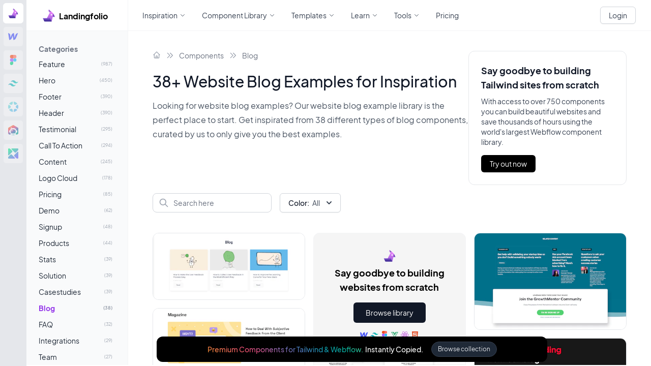

--- FILE ---
content_type: text/html; charset=utf-8
request_url: https://www.landingfolio.com/components/blog
body_size: 35405
content:
<!doctype html>
<html data-n-head-ssr lang="en" data-n-head="%7B%22lang%22:%7B%22ssr%22:%22en%22%7D%7D">
  <head>
    <meta data-n-head="ssr" charset="utf-8"><meta data-n-head="ssr" name="viewport" content="width=device-width,initial-scale=1"><meta data-n-head="ssr" name="format-detection" content="telephone=no"><meta data-n-head="ssr" data-hid="description" name="description" content="Looking for website blog examples? Our website blog example library is the perfect place to start. Get inspirated from 38 different types of blog components, curated by us to only give you the best examples."><meta data-n-head="ssr" data-hid="twitter:title" name="twitter:title" content="38+ Website Blog Examples for Inspiration"><meta data-n-head="ssr" data-hid="twitter:creator" name="twitter:creator" content="@landingfolio"><meta data-n-head="ssr" data-hid="twitter:description" name="twitter:description" content="Looking for website blog examples? Our website blog example library is the perfect place to start. Get inspirated from 38 different types of blog components, curated by us to only give you the best examples."><meta data-n-head="ssr" data-hid="twitter:card" name="twitter:card" content="summary_large_image"><meta data-n-head="ssr" data-hid="twitter:image" name="twitter:image" content="https://landingfolio.com/_nuxt/img/main.68a8f7f.png"><meta data-n-head="ssr" data-hid="twitter:image:alt" name="twitter:image:alt" content="38+ Website Blog Examples for Inspiration"><meta data-n-head="ssr" data-hid="og:title" property="og:title" content="38+ Website Blog Examples for Inspiration"><meta data-n-head="ssr" data-hid="og:description" property="og:description" content="Looking for website blog examples? Our website blog example library is the perfect place to start. Get inspirated from 38 different types of blog components, curated by us to only give you the best examples."><meta data-n-head="ssr" data-hid="og:image" property="og:image" content="/_nuxt/img/main.68a8f7f.png"><meta data-n-head="ssr" data-hid="og:image:secure_url" property="og:image:secure_url" content="/_nuxt/img/main.68a8f7f.png"><meta data-n-head="ssr" data-hid="og:image:alt" property="og:image:alt" content="38+ Website Blog Examples for Inspiration"><title>38+ Website Blog Examples for Inspiration | Landingfolio</title><link data-n-head="ssr" rel="icon" type="image/x-icon" href="/favicon.ico"><link rel="preload" href="/_nuxt/7aa39b7.js" as="script"><link rel="preload" href="/_nuxt/5938e26.js" as="script"><link rel="preload" href="/_nuxt/07557bd.js" as="script"><link rel="preload" href="/_nuxt/fb9a8c3.js" as="script"><link rel="preload" href="/_nuxt/2132f0e.js" as="script"><link rel="preload" href="/_nuxt/da5e962.js" as="script"><link rel="preload" href="/_nuxt/fe2ba94.js" as="script"><link rel="preload" href="/_nuxt/fc2c4d6.js" as="script"><link rel="preload" href="/_nuxt/7aadf7f.js" as="script"><style data-vue-ssr-id="5dc75820:0 bc91e0e6:0 22d699bd:0 4b4dff96:0 75d23f63:0 12f87da9:0 2c6bf66b:0 40a7891e:0 d46eab86:0 3dc0c11d:0 169a19e0:0">/*! tailwindcss v3.3.3 | MIT License | https://tailwindcss.com*/*,:after,:before{border:0 solid #e5e7eb;box-sizing:border-box}:after,:before{--tw-content:""}html{-webkit-text-size-adjust:100%;font-feature-settings:normal;font-family:Plus Jakarta Sans,ui-sans-serif,system-ui,-apple-system,Segoe UI,Roboto,Ubuntu,Cantarell,Noto Sans,sans-serif,BlinkMacSystemFont,"Segoe UI","Helvetica Neue",Arial,"Noto Sans","Apple Color Emoji","Segoe UI Emoji","Segoe UI Symbol","Noto Color Emoji";font-variation-settings:normal;line-height:1.5;-moz-tab-size:4;-o-tab-size:4;tab-size:4}body{line-height:inherit;margin:0}hr{border-top-width:1px;color:inherit;height:0}abbr:where([title]){text-decoration:underline;-webkit-text-decoration:underline dotted;text-decoration:underline dotted}h1,h2,h3,h4,h5,h6{font-size:inherit;font-weight:inherit}a{color:inherit;text-decoration:inherit}b,strong{font-weight:bolder}code,kbd,pre,samp{font-family:ui-monospace,SFMono-Regular,Menlo,Monaco,Consolas,"Liberation Mono","Courier New",monospace;font-size:1em}small{font-size:80%}sub,sup{font-size:75%;line-height:0;position:relative;vertical-align:baseline}sub{bottom:-.25em}sup{top:-.5em}table{border-collapse:collapse;border-color:inherit;text-indent:0}button,input,optgroup,select,textarea{font-feature-settings:inherit;color:inherit;font-family:inherit;font-size:100%;font-variation-settings:inherit;font-weight:inherit;line-height:inherit;margin:0;padding:0}button,select{text-transform:none}[type=button],[type=reset],[type=submit],button{-webkit-appearance:button;background-color:transparent;background-image:none}:-moz-focusring{outline:auto}:-moz-ui-invalid{box-shadow:none}progress{vertical-align:baseline}::-webkit-inner-spin-button,::-webkit-outer-spin-button{height:auto}[type=search]{-webkit-appearance:textfield;outline-offset:-2px}::-webkit-search-decoration{-webkit-appearance:none}::-webkit-file-upload-button{-webkit-appearance:button;font:inherit}summary{display:list-item}blockquote,dd,dl,figure,h1,h2,h3,h4,h5,h6,hr,p,pre{margin:0}fieldset{margin:0}fieldset,legend{padding:0}menu,ol,ul{list-style:none;margin:0;padding:0}dialog{padding:0}textarea{resize:vertical}input::-moz-placeholder,textarea::-moz-placeholder{color:#9ca3af;opacity:1}input::-moz-placeholder,textarea::-moz-placeholder{color:#9ca3af;opacity:1}input::placeholder,textarea::placeholder{color:#9ca3af;opacity:1}[role=button],button{cursor:pointer}:disabled{cursor:default}audio,canvas,embed,iframe,img,object,svg,video{display:block;vertical-align:middle}img,video{height:auto;max-width:100%}[hidden]{display:none}[multiple],[type=date],[type=datetime-local],[type=email],[type=month],[type=number],[type=password],[type=search],[type=tel],[type=text],[type=time],[type=url],[type=week],input:where(:not([type])),select,textarea{--tw-shadow:0 0 transparent;-webkit-appearance:none;-moz-appearance:none;appearance:none;background-color:#fff;border-color:#6b7280;border-radius:0;border-width:1px;font-size:1rem;line-height:1.5rem;padding:.5rem .75rem}[multiple]:focus,[type=date]:focus,[type=datetime-local]:focus,[type=email]:focus,[type=month]:focus,[type=number]:focus,[type=password]:focus,[type=search]:focus,[type=tel]:focus,[type=text]:focus,[type=time]:focus,[type=url]:focus,[type=week]:focus,input:where(:not([type])):focus,select:focus,textarea:focus{--tw-ring-inset:var(--tw-empty, );/*!*//*!*/--tw-ring-offset-width:0px;--tw-ring-offset-color:#fff;--tw-ring-color:#2563eb;--tw-ring-offset-shadow:var(--tw-ring-inset) 0 0 0 var(--tw-ring-offset-width) var(--tw-ring-offset-color);--tw-ring-shadow:var(--tw-ring-inset) 0 0 0 calc(1px + var(--tw-ring-offset-width)) var(--tw-ring-color);border-color:#2563eb;box-shadow:0 0 0 0 #fff,0 0 0 1px #2563eb,var(--tw-shadow);/*!*//*!*//*!*//*!*/box-shadow:var(--tw-ring-offset-shadow),var(--tw-ring-shadow),var(--tw-shadow);outline:2px solid transparent;outline-offset:2px}input::-moz-placeholder,textarea::-moz-placeholder{color:#6b7280;opacity:1}input::-moz-placeholder,textarea::-moz-placeholder{color:#6b7280;opacity:1}input::placeholder,textarea::placeholder{color:#6b7280;opacity:1}::-webkit-datetime-edit-fields-wrapper{padding:0}::-webkit-date-and-time-value{min-height:1.5em;text-align:inherit}::-webkit-datetime-edit,::-webkit-datetime-edit-day-field,::-webkit-datetime-edit-hour-field,::-webkit-datetime-edit-meridiem-field,::-webkit-datetime-edit-millisecond-field,::-webkit-datetime-edit-minute-field,::-webkit-datetime-edit-month-field,::-webkit-datetime-edit-second-field,::-webkit-datetime-edit-year-field{padding-bottom:0;padding-top:0}select{background-image:url("data:image/svg+xml;charset=utf-8,%3Csvg xmlns='http://www.w3.org/2000/svg' fill='none' viewBox='0 0 20 20'%3E%3Cpath stroke='%236b7280' stroke-linecap='round' stroke-linejoin='round' stroke-width='1.5' d='m6 8 4 4 4-4'/%3E%3C/svg%3E");background-position:right .5rem center;background-repeat:no-repeat;background-size:1.5em 1.5em;padding-right:2.5rem;-webkit-print-color-adjust:exact;print-color-adjust:exact}[multiple],[size]:where(select:not([size="1"])){background-image:none;background-position:0 0;background-repeat:repeat;background-size:auto auto;background-size:initial;padding-right:.75rem;-webkit-print-color-adjust:inherit;print-color-adjust:inherit}[type=checkbox],[type=radio]{--tw-shadow:0 0 transparent;-webkit-appearance:none;-moz-appearance:none;appearance:none;background-color:#fff;background-origin:border-box;border-color:#6b7280;border-width:1px;color:#2563eb;display:inline-block;flex-shrink:0;height:1rem;padding:0;-webkit-print-color-adjust:exact;print-color-adjust:exact;-webkit-user-select:none;-moz-user-select:none;user-select:none;vertical-align:middle;width:1rem}[type=checkbox]{border-radius:0}[type=radio]{border-radius:100%}[type=checkbox]:focus,[type=radio]:focus{--tw-ring-inset:var(--tw-empty, );/*!*//*!*/--tw-ring-offset-width:2px;--tw-ring-offset-color:#fff;--tw-ring-color:#2563eb;--tw-ring-offset-shadow:var(--tw-ring-inset) 0 0 0 var(--tw-ring-offset-width) var(--tw-ring-offset-color);--tw-ring-shadow:var(--tw-ring-inset) 0 0 0 calc(2px + var(--tw-ring-offset-width)) var(--tw-ring-color);box-shadow:0 0 0 2px #fff,0 0 0 4px #2563eb,var(--tw-shadow);/*!*//*!*//*!*//*!*/box-shadow:var(--tw-ring-offset-shadow),var(--tw-ring-shadow),var(--tw-shadow);outline:2px solid transparent;outline-offset:2px}[type=checkbox]:checked,[type=radio]:checked{background-color:currentColor;background-position:50%;background-repeat:no-repeat;background-size:100% 100%;border-color:transparent}[type=checkbox]:checked{background-image:url("data:image/svg+xml;charset=utf-8,%3Csvg xmlns='http://www.w3.org/2000/svg' fill='%23fff' viewBox='0 0 16 16'%3E%3Cpath d='M12.207 4.793a1 1 0 0 1 0 1.414l-5 5a1 1 0 0 1-1.414 0l-2-2a1 1 0 0 1 1.414-1.414L6.5 9.086l4.293-4.293a1 1 0 0 1 1.414 0z'/%3E%3C/svg%3E")}[type=radio]:checked{background-image:url("data:image/svg+xml;charset=utf-8,%3Csvg xmlns='http://www.w3.org/2000/svg' fill='%23fff' viewBox='0 0 16 16'%3E%3Ccircle cx='8' cy='8' r='3'/%3E%3C/svg%3E")}[type=checkbox]:checked:focus,[type=checkbox]:checked:hover,[type=radio]:checked:focus,[type=radio]:checked:hover{background-color:currentColor;border-color:transparent}[type=checkbox]:indeterminate{background-color:currentColor;background-image:url("data:image/svg+xml;charset=utf-8,%3Csvg xmlns='http://www.w3.org/2000/svg' fill='none' viewBox='0 0 16 16'%3E%3Cpath stroke='%23fff' stroke-linecap='round' stroke-linejoin='round' stroke-width='2' d='M4 8h8'/%3E%3C/svg%3E");background-position:50%;background-repeat:no-repeat;background-size:100% 100%;border-color:transparent}[type=checkbox]:indeterminate:focus,[type=checkbox]:indeterminate:hover{background-color:currentColor;border-color:transparent}[type=file]{background:transparent none repeat 0 0/auto auto padding-box border-box scroll;background:initial;border-color:inherit;border-radius:0;border-width:0;font-size:inherit;line-height:inherit;padding:0}[type=file]:focus{outline:1px solid ButtonText;outline:1px auto -webkit-focus-ring-color}*,:after,:before{--tw-border-spacing-x:0;--tw-border-spacing-y:0;--tw-translate-x:0;--tw-translate-y:0;--tw-rotate:0;--tw-skew-x:0;--tw-skew-y:0;--tw-scale-x:1;--tw-scale-y:1;--tw-scroll-snap-strictness:proximity;--tw-ring-offset-width:0px;--tw-ring-offset-color:#fff;--tw-ring-color:rgba(59,130,246,.5);--tw-ring-offset-shadow:0 0 transparent;--tw-ring-shadow:0 0 transparent;--tw-shadow:0 0 transparent;--tw-shadow-colored:0 0 transparent}::backdrop{--tw-border-spacing-x:0;--tw-border-spacing-y:0;--tw-translate-x:0;--tw-translate-y:0;--tw-rotate:0;--tw-skew-x:0;--tw-skew-y:0;--tw-scale-x:1;--tw-scale-y:1;--tw-scroll-snap-strictness:proximity;--tw-ring-offset-width:0px;--tw-ring-offset-color:#fff;--tw-ring-color:rgba(59,130,246,.5);--tw-ring-offset-shadow:0 0 transparent;--tw-ring-shadow:0 0 transparent;--tw-shadow:0 0 transparent;--tw-shadow-colored:0 0 transparent}.container{margin-left:auto;margin-right:auto;padding-left:1rem;padding-right:1rem;width:100%}@media (min-width:640px){.container{max-width:640px;padding-left:1.5rem;padding-right:1.5rem}}@media (min-width:768px){.container{max-width:768px}}@media (min-width:1024px){.container{max-width:1024px;padding-left:2rem;padding-right:2rem}}@media (min-width:1280px){.container{max-width:1280px}}@media (min-width:1536px){.container{max-width:1536px;padding-left:5rem;padding-right:5rem}}.form-input,.form-multiselect,.form-select,.form-textarea{--tw-shadow:0 0 transparent;-webkit-appearance:none;-moz-appearance:none;appearance:none;background-color:#fff;border-color:#6b7280;border-radius:0;border-width:1px;font-size:1rem;line-height:1.5rem;padding:.5rem .75rem}.form-input:focus,.form-multiselect:focus,.form-select:focus,.form-textarea:focus{--tw-ring-inset:var(--tw-empty, );/*!*//*!*/--tw-ring-offset-width:0px;--tw-ring-offset-color:#fff;--tw-ring-color:#2563eb;--tw-ring-offset-shadow:var(--tw-ring-inset) 0 0 0 var(--tw-ring-offset-width) var(--tw-ring-offset-color);--tw-ring-shadow:var(--tw-ring-inset) 0 0 0 calc(1px + var(--tw-ring-offset-width)) var(--tw-ring-color);border-color:#2563eb;box-shadow:0 0 0 0 #fff,0 0 0 1px #2563eb,var(--tw-shadow);/*!*//*!*//*!*//*!*/box-shadow:var(--tw-ring-offset-shadow),var(--tw-ring-shadow),var(--tw-shadow);outline:2px solid transparent;outline-offset:2px}.form-input::-moz-placeholder,.form-textarea::-moz-placeholder{color:#6b7280;opacity:1}.form-input::-moz-placeholder,.form-textarea::-moz-placeholder{color:#6b7280;opacity:1}.form-input::placeholder,.form-textarea::placeholder{color:#6b7280;opacity:1}.form-input::-webkit-datetime-edit-fields-wrapper{padding:0}.form-input::-webkit-date-and-time-value{min-height:1.5em;text-align:inherit}.form-input::-webkit-datetime-edit,.form-input::-webkit-datetime-edit-day-field,.form-input::-webkit-datetime-edit-hour-field,.form-input::-webkit-datetime-edit-meridiem-field,.form-input::-webkit-datetime-edit-millisecond-field,.form-input::-webkit-datetime-edit-minute-field,.form-input::-webkit-datetime-edit-month-field,.form-input::-webkit-datetime-edit-second-field,.form-input::-webkit-datetime-edit-year-field{padding-bottom:0;padding-top:0}.prose{color:var(--tw-prose-body);max-width:65ch}.prose :where(p):not(:where([class~=not-prose]*)){margin-bottom:1.25em;margin-top:1.25em}.prose :where([class~=lead]):not(:where([class~=not-prose]*)){color:var(--tw-prose-lead);font-size:1.25em;line-height:1.6;margin-bottom:1.2em;margin-top:1.2em}.prose :where(a):not(:where([class~=not-prose]*)){color:var(--tw-prose-links);font-weight:500;-webkit-text-decoration:underline;text-decoration:underline}.prose :where(strong):not(:where([class~=not-prose]*)){color:var(--tw-prose-bold);font-weight:600}.prose :where(astrong):not(:where([class~=not-prose]*)){color:inherit}.prose :where(blockquotestrong):not(:where([class~=not-prose]*)){color:inherit}.prose :where(theadthstrong):not(:where([class~=not-prose]*)){color:inherit}.prose :where(ol):not(:where([class~=not-prose]*)){list-style-type:decimal;margin-bottom:1.25em;margin-top:1.25em;padding-left:1.625em}.prose :where(ol[type=A]):not(:where([class~=not-prose]*)){list-style-type:upper-alpha}.prose :where(ol[type=a]):not(:where([class~=not-prose]*)){list-style-type:lower-alpha}.prose :where(ol[type=As]):not(:where([class~=not-prose]*)){list-style-type:upper-alpha}.prose :where(ol[type=as]):not(:where([class~=not-prose]*)){list-style-type:lower-alpha}.prose :where(ol[type=I]):not(:where([class~=not-prose]*)){list-style-type:upper-roman}.prose :where(ol[type=i]):not(:where([class~=not-prose]*)){list-style-type:lower-roman}.prose :where(ol[type=Is]):not(:where([class~=not-prose]*)){list-style-type:upper-roman}.prose :where(ol[type=is]):not(:where([class~=not-prose]*)){list-style-type:lower-roman}.prose :where(ol[type="1"]):not(:where([class~=not-prose]*)){list-style-type:decimal}.prose :where(ul):not(:where([class~=not-prose]*)){list-style-type:disc;margin-bottom:1.25em;margin-top:1.25em;padding-left:1.625em}.prose :where(ol>li):not(:where([class~=not-prose]*))::marker{color:var(--tw-prose-counters);font-weight:400}.prose :where(ul>li):not(:where([class~=not-prose]*))::marker{color:var(--tw-prose-bullets)}.prose :where(hr):not(:where([class~=not-prose]*)){border-color:var(--tw-prose-hr);border-top-width:1px;margin-bottom:3em;margin-top:3em}.prose :where(blockquote):not(:where([class~=not-prose]*)){border-left-color:var(--tw-prose-quote-borders);border-left-width:.25rem;color:var(--tw-prose-quotes);font-style:italic;font-weight:500;margin-bottom:1.6em;margin-top:1.6em;padding-left:1em;quotes:"\201C""\201D""\2018""\2019"}.prose :where(blockquotep:first-of-type):not(:where([class~=not-prose]*)):before{content:open-quote}.prose :where(blockquotep:last-of-type):not(:where([class~=not-prose]*)):after{content:close-quote}.prose :where(h1):not(:where([class~=not-prose]*)){color:var(--tw-prose-headings);font-size:2.25em;font-weight:800;line-height:1.1111111;margin-bottom:.8888889em;margin-top:0}.prose :where(h1strong):not(:where([class~=not-prose]*)){color:inherit;font-weight:900}.prose :where(h2):not(:where([class~=not-prose]*)){color:var(--tw-prose-headings);font-size:1.5em;font-weight:700;line-height:1.3333333;margin-bottom:1em;margin-top:2em}.prose :where(h2strong):not(:where([class~=not-prose]*)){color:inherit;font-weight:800}.prose :where(h3):not(:where([class~=not-prose]*)){color:var(--tw-prose-headings);font-size:1.25em;font-weight:600;line-height:1.6;margin-bottom:.6em;margin-top:1.6em}.prose :where(h3strong):not(:where([class~=not-prose]*)){color:inherit;font-weight:700}.prose :where(h4):not(:where([class~=not-prose]*)){color:var(--tw-prose-headings);font-weight:600;line-height:1.5;margin-bottom:.5em;margin-top:1.5em}.prose :where(h4strong):not(:where([class~=not-prose]*)){color:inherit;font-weight:700}.prose :where(img):not(:where([class~=not-prose]*)){margin-bottom:2em;margin-top:2em}.prose :where(figure>*):not(:where([class~=not-prose]*)){margin-bottom:0;margin-top:0}.prose :where(figcaption):not(:where([class~=not-prose]*)){color:var(--tw-prose-captions);font-size:.875em;line-height:1.4285714;margin-top:.8571429em}.prose :where(code):not(:where([class~=not-prose]*)){color:var(--tw-prose-code);font-size:.875em;font-weight:600}.prose :where(code):not(:where([class~=not-prose]*)):before{content:"`"}.prose :where(code):not(:where([class~=not-prose]*)):after{content:"`"}.prose :where(acode):not(:where([class~=not-prose]*)){color:inherit}.prose :where(h1code):not(:where([class~=not-prose]*)){color:inherit}.prose :where(h2code):not(:where([class~=not-prose]*)){color:inherit;font-size:.875em}.prose :where(h3code):not(:where([class~=not-prose]*)){color:inherit;font-size:.9em}.prose :where(h4code):not(:where([class~=not-prose]*)){color:inherit}.prose :where(blockquotecode):not(:where([class~=not-prose]*)){color:inherit}.prose :where(theadthcode):not(:where([class~=not-prose]*)){color:inherit}.prose :where(pre):not(:where([class~=not-prose]*)){background-color:var(--tw-prose-pre-bg);border-radius:.375rem;color:var(--tw-prose-pre-code);font-size:.875em;font-weight:400;line-height:1.7142857;margin-bottom:1.7142857em;margin-top:1.7142857em;overflow-x:auto;padding:.8571429em 1.1428571em}.prose :where(precode):not(:where([class~=not-prose]*)){background-color:transparent;border-radius:0;border-width:0;color:inherit;font-family:inherit;font-size:inherit;font-weight:inherit;line-height:inherit;padding:0}.prose :where(precode):not(:where([class~=not-prose]*)):before{content:none}.prose :where(precode):not(:where([class~=not-prose]*)):after{content:none}.prose :where(table):not(:where([class~=not-prose]*)){font-size:.875em;line-height:1.7142857;margin-bottom:2em;margin-top:2em;table-layout:auto;text-align:left;width:100%}.prose :where(thead):not(:where([class~=not-prose]*)){border-bottom-color:var(--tw-prose-th-borders);border-bottom-width:1px}.prose :where(theadth):not(:where([class~=not-prose]*)){color:var(--tw-prose-headings);font-weight:600;padding-bottom:.5714286em;padding-left:.5714286em;padding-right:.5714286em;vertical-align:bottom}.prose :where(tbodytr):not(:where([class~=not-prose]*)){border-bottom-color:var(--tw-prose-td-borders);border-bottom-width:1px}.prose :where(tbodytr:last-child):not(:where([class~=not-prose]*)){border-bottom-width:0}.prose :where(tbodytd):not(:where([class~=not-prose]*)){vertical-align:baseline}.prose :where(tfoot):not(:where([class~=not-prose]*)){border-top-color:var(--tw-prose-th-borders);border-top-width:1px}.prose :where(tfoottd):not(:where([class~=not-prose]*)){vertical-align:top}.prose{--tw-prose-body:#374151;--tw-prose-headings:#111827;--tw-prose-lead:#4b5563;--tw-prose-links:#111827;--tw-prose-bold:#111827;--tw-prose-counters:#6b7280;--tw-prose-bullets:#d1d5db;--tw-prose-hr:#e5e7eb;--tw-prose-quotes:#111827;--tw-prose-quote-borders:#e5e7eb;--tw-prose-captions:#6b7280;--tw-prose-code:#111827;--tw-prose-pre-code:#e5e7eb;--tw-prose-pre-bg:#1f2937;--tw-prose-th-borders:#d1d5db;--tw-prose-td-borders:#e5e7eb;--tw-prose-invert-body:#d1d5db;--tw-prose-invert-headings:#fff;--tw-prose-invert-lead:#9ca3af;--tw-prose-invert-links:#fff;--tw-prose-invert-bold:#fff;--tw-prose-invert-counters:#9ca3af;--tw-prose-invert-bullets:#4b5563;--tw-prose-invert-hr:#374151;--tw-prose-invert-quotes:#f3f4f6;--tw-prose-invert-quote-borders:#374151;--tw-prose-invert-captions:#9ca3af;--tw-prose-invert-code:#fff;--tw-prose-invert-pre-code:#d1d5db;--tw-prose-invert-pre-bg:rgba(0,0,0,.5);--tw-prose-invert-th-borders:#4b5563;--tw-prose-invert-td-borders:#374151;font-size:1rem;line-height:1.75}.prose :where(video):not(:where([class~=not-prose]*)){margin-bottom:2em;margin-top:2em}.prose :where(figure):not(:where([class~=not-prose]*)){margin-bottom:2em;margin-top:2em}.prose :where(li):not(:where([class~=not-prose]*)){margin-bottom:.5em;margin-top:.5em}.prose :where(ol>li):not(:where([class~=not-prose]*)){padding-left:.375em}.prose :where(ul>li):not(:where([class~=not-prose]*)){padding-left:.375em}.prose :where(.prose>ul>lip):not(:where([class~=not-prose]*)){margin-bottom:.75em;margin-top:.75em}.prose :where(.prose>ul>li>:first-child):not(:where([class~=not-prose]*)){margin-top:1.25em}.prose :where(.prose>ul>li>:last-child):not(:where([class~=not-prose]*)){margin-bottom:1.25em}.prose :where(.prose>ol>li>:first-child):not(:where([class~=not-prose]*)){margin-top:1.25em}.prose :where(.prose>ol>li>:last-child):not(:where([class~=not-prose]*)){margin-bottom:1.25em}.prose :where(ulul,ulol,olul,olol):not(:where([class~=not-prose]*)){margin-bottom:.75em;margin-top:.75em}.prose :where(hr+*):not(:where([class~=not-prose]*)){margin-top:0}.prose :where(h2+*):not(:where([class~=not-prose]*)){margin-top:0}.prose :where(h3+*):not(:where([class~=not-prose]*)){margin-top:0}.prose :where(h4+*):not(:where([class~=not-prose]*)){margin-top:0}.prose :where(theadth:first-child):not(:where([class~=not-prose]*)){padding-left:0}.prose :where(theadth:last-child):not(:where([class~=not-prose]*)){padding-right:0}.prose :where(tbodytd,tfoottd):not(:where([class~=not-prose]*)){padding:.5714286em}.prose :where(tbodytd:first-child,tfoottd:first-child):not(:where([class~=not-prose]*)){padding-left:0}.prose :where(tbodytd:last-child,tfoottd:last-child):not(:where([class~=not-prose]*)){padding-right:0}.prose :where(.prose>:first-child):not(:where([class~=not-prose]*)){margin-top:0}.prose :where(.prose>:last-child):not(:where([class~=not-prose]*)){margin-bottom:0}.prose-sm{font-size:.875rem;line-height:1.7142857}.prose-sm :where(p):not(:where([class~=not-prose]*)){margin-bottom:1.1428571em;margin-top:1.1428571em}.prose-sm :where([class~=lead]):not(:where([class~=not-prose]*)){font-size:1.2857143em;line-height:1.5555556;margin-bottom:.8888889em;margin-top:.8888889em}.prose-sm :where(blockquote):not(:where([class~=not-prose]*)){margin-bottom:1.3333333em;margin-top:1.3333333em;padding-left:1.1111111em}.prose-sm :where(h1):not(:where([class~=not-prose]*)){font-size:2.1428571em;line-height:1.2;margin-bottom:.8em;margin-top:0}.prose-sm :where(h2):not(:where([class~=not-prose]*)){font-size:1.4285714em;line-height:1.4;margin-bottom:.8em;margin-top:1.6em}.prose-sm :where(h3):not(:where([class~=not-prose]*)){font-size:1.2857143em;line-height:1.5555556;margin-bottom:.4444444em;margin-top:1.5555556em}.prose-sm :where(h4):not(:where([class~=not-prose]*)){line-height:1.4285714;margin-bottom:.5714286em;margin-top:1.4285714em}.prose-sm :where(img):not(:where([class~=not-prose]*)){margin-bottom:1.7142857em;margin-top:1.7142857em}.prose-sm :where(video):not(:where([class~=not-prose]*)){margin-bottom:1.7142857em;margin-top:1.7142857em}.prose-sm :where(figure):not(:where([class~=not-prose]*)){margin-bottom:1.7142857em;margin-top:1.7142857em}.prose-sm :where(figure>*):not(:where([class~=not-prose]*)){margin-bottom:0;margin-top:0}.prose-sm :where(figcaption):not(:where([class~=not-prose]*)){font-size:.8571429em;line-height:1.3333333;margin-top:.6666667em}.prose-sm :where(code):not(:where([class~=not-prose]*)){font-size:.8571429em}.prose-sm :where(h2code):not(:where([class~=not-prose]*)){font-size:.9em}.prose-sm :where(h3code):not(:where([class~=not-prose]*)){font-size:.8888889em}.prose-sm :where(pre):not(:where([class~=not-prose]*)){border-radius:.25rem;font-size:.8571429em;line-height:1.6666667;margin-bottom:1.6666667em;margin-top:1.6666667em;padding:.6666667em 1em}.prose-sm :where(ol):not(:where([class~=not-prose]*)){margin-bottom:1.1428571em;margin-top:1.1428571em;padding-left:1.5714286em}.prose-sm :where(ul):not(:where([class~=not-prose]*)){margin-bottom:1.1428571em;margin-top:1.1428571em;padding-left:1.5714286em}.prose-sm :where(li):not(:where([class~=not-prose]*)){margin-bottom:.2857143em;margin-top:.2857143em}.prose-sm :where(ol>li):not(:where([class~=not-prose]*)){padding-left:.4285714em}.prose-sm :where(ul>li):not(:where([class~=not-prose]*)){padding-left:.4285714em}.prose-sm :where(.prose-sm>ul>lip):not(:where([class~=not-prose]*)){margin-bottom:.5714286em;margin-top:.5714286em}.prose-sm :where(.prose-sm>ul>li>:first-child):not(:where([class~=not-prose]*)){margin-top:1.1428571em}.prose-sm :where(.prose-sm>ul>li>:last-child):not(:where([class~=not-prose]*)){margin-bottom:1.1428571em}.prose-sm :where(.prose-sm>ol>li>:first-child):not(:where([class~=not-prose]*)){margin-top:1.1428571em}.prose-sm :where(.prose-sm>ol>li>:last-child):not(:where([class~=not-prose]*)){margin-bottom:1.1428571em}.prose-sm :where(ulul,ulol,olul,olol):not(:where([class~=not-prose]*)){margin-bottom:.5714286em;margin-top:.5714286em}.prose-sm :where(hr):not(:where([class~=not-prose]*)){margin-bottom:2.8571429em;margin-top:2.8571429em}.prose-sm :where(hr+*):not(:where([class~=not-prose]*)){margin-top:0}.prose-sm :where(h2+*):not(:where([class~=not-prose]*)){margin-top:0}.prose-sm :where(h3+*):not(:where([class~=not-prose]*)){margin-top:0}.prose-sm :where(h4+*):not(:where([class~=not-prose]*)){margin-top:0}.prose-sm :where(table):not(:where([class~=not-prose]*)){font-size:.8571429em;line-height:1.5}.prose-sm :where(theadth):not(:where([class~=not-prose]*)){padding-bottom:.6666667em;padding-left:1em;padding-right:1em}.prose-sm :where(theadth:first-child):not(:where([class~=not-prose]*)){padding-left:0}.prose-sm :where(theadth:last-child):not(:where([class~=not-prose]*)){padding-right:0}.prose-sm :where(tbodytd,tfoottd):not(:where([class~=not-prose]*)){padding:.6666667em 1em}.prose-sm :where(tbodytd:first-child,tfoottd:first-child):not(:where([class~=not-prose]*)){padding-left:0}.prose-sm :where(tbodytd:last-child,tfoottd:last-child):not(:where([class~=not-prose]*)){padding-right:0}.prose-sm :where(.prose-sm>:first-child):not(:where([class~=not-prose]*)){margin-top:0}.prose-sm :where(.prose-sm>:last-child):not(:where([class~=not-prose]*)){margin-bottom:0}.sr-only{clip:rect(0,0,0,0);border-width:0;height:1px;margin:-1px;overflow:hidden;padding:0;position:absolute;white-space:nowrap;width:1px}.pointer-events-none{pointer-events:none}.visible{visibility:visible}.collapse{visibility:collapse}.static{position:static}.fixed{position:fixed}.absolute{position:absolute}.relative{position:relative}.-inset-2{bottom:-.5rem;left:-.5rem;right:-.5rem;top:-.5rem}.-inset-4{bottom:-1rem;left:-1rem;right:-1rem;top:-1rem}.-inset-px{bottom:-1px;left:-1px;right:-1px;top:-1px}.inset-0{bottom:0;top:0}.inset-0,.inset-x-0{left:0;right:0}.inset-x-16{left:4rem;right:4rem}.inset-y-0{bottom:0;top:0}.-bottom-2{bottom:-.5rem}.-bottom-4{bottom:-1rem}.-left-4{left:-1rem}.-right-1{right:-.25rem}.-right-14{right:-3.5rem}.-top-px{top:-1px}.bottom-0{bottom:0}.bottom-2{bottom:.5rem}.bottom-4{bottom:1rem}.bottom-6{bottom:1.5rem}.left-0{left:0}.left-10{left:2.5rem}.left-2{left:.5rem}.left-4{left:1rem}.left-5{left:1.25rem}.right-0{right:0}.right-2{right:.5rem}.right-3{right:.75rem}.right-4{right:1rem}.top-0{top:0}.top-12{top:3rem}.top-2{top:.5rem}.top-3{top:.75rem}.top-4{top:1rem}.top-6{top:1.5rem}.top-8{top:2rem}.top-\[55px\]{top:55px}.z-0{z-index:0}.z-10{z-index:10}.z-20{z-index:20}.z-30{z-index:30}.z-40{z-index:40}.z-50{z-index:50}.z-\[1000\]{z-index:1000}.z-\[999\]{z-index:999}.col-span-1{grid-column:span 1/span 1}.col-span-2{grid-column:span 2/span 2}.col-span-3{grid-column:span 3/span 3}.col-span-4{grid-column:span 4/span 4}.-m-1{margin:-.25rem}.-m-2{margin:-.5rem}.m-0{margin:0}.m-auto{margin:auto}.-mx-2{margin-left:-.5rem;margin-right:-.5rem}.-mx-4{margin-left:-1rem;margin-right:-1rem}.-my-1{margin-bottom:-.25rem;margin-top:-.25rem}.-my-1\.5{margin-bottom:-.375rem;margin-top:-.375rem}.-my-2{margin-bottom:-.5rem;margin-top:-.5rem}.-my-6{margin-bottom:-1.5rem;margin-top:-1.5rem}.-my-7{margin-bottom:-1.75rem;margin-top:-1.75rem}.mx-1{margin-left:.25rem;margin-right:.25rem}.mx-1\.5{margin-left:.375rem;margin-right:.375rem}.mx-auto{margin-left:auto;margin-right:auto}.my-1{margin-bottom:.25rem;margin-top:.25rem}.my-10{margin-bottom:2.5rem;margin-top:2.5rem}.my-12{margin-bottom:3rem;margin-top:3rem}.my-16{margin-bottom:4rem;margin-top:4rem}.my-2{margin-bottom:.5rem;margin-top:.5rem}.my-32{margin-bottom:8rem;margin-top:8rem}.my-4{margin-bottom:1rem;margin-top:1rem}.my-6{margin-bottom:1.5rem;margin-top:1.5rem}.my-8{margin-bottom:2rem;margin-top:2rem}.-mb-px{margin-bottom:-1px}.-ml-0{margin-left:0}.-ml-0\.5{margin-left:-.125rem}.-ml-1{margin-left:-.25rem}.-mr-1{margin-right:-.25rem}.-mt-2{margin-top:-.5rem}.-mt-24{margin-top:-6rem}.-mt-4{margin-top:-1rem}.mb-1{margin-bottom:.25rem}.mb-1\.5{margin-bottom:.375rem}.mb-12{margin-bottom:3rem}.mb-16{margin-bottom:4rem}.mb-2{margin-bottom:.5rem}.mb-4{margin-bottom:1rem}.mb-6{margin-bottom:1.5rem}.mb-8{margin-bottom:2rem}.ml-0{margin-left:0}.ml-0\.5{margin-left:.125rem}.ml-1{margin-left:.25rem}.ml-1\.5{margin-left:.375rem}.ml-2{margin-left:.5rem}.ml-2\.5{margin-left:.625rem}.ml-3{margin-left:.75rem}.ml-4{margin-left:1rem}.ml-5{margin-left:1.25rem}.ml-6{margin-left:1.5rem}.ml-8{margin-left:2rem}.ml-auto{margin-left:auto}.mr-0{margin-right:0}.mr-0\.5{margin-right:.125rem}.mr-1{margin-right:.25rem}.mr-1\.5{margin-right:.375rem}.mr-2{margin-right:.5rem}.mr-2\.5{margin-right:.625rem}.mr-3{margin-right:.75rem}.mr-4{margin-right:1rem}.mr-8{margin-right:2rem}.mr-auto{margin-right:auto}.mt-0{margin-top:0}.mt-0\.5{margin-top:.125rem}.mt-1{margin-top:.25rem}.mt-1\.5{margin-top:.375rem}.mt-10{margin-top:2.5rem}.mt-11{margin-top:2.75rem}.mt-12{margin-top:3rem}.mt-14{margin-top:3.5rem}.mt-16{margin-top:4rem}.mt-2{margin-top:.5rem}.mt-2\.5{margin-top:.625rem}.mt-3{margin-top:.75rem}.mt-32{margin-top:8rem}.mt-4{margin-top:1rem}.mt-5{margin-top:1.25rem}.mt-6{margin-top:1.5rem}.mt-7{margin-top:1.75rem}.mt-8{margin-top:2rem}.mt-9{margin-top:2.25rem}.mt-auto{margin-top:auto}.mt-px{margin-top:1px}.block{display:block}.inline-block{display:inline-block}.inline{display:inline}.flex{display:flex}.inline-flex{display:inline-flex}.table{display:table}.flow-root{display:flow-root}.grid{display:grid}.contents{display:contents}.hidden{display:none}.h-10{height:2.5rem}.h-11{height:2.75rem}.h-12{height:3rem}.h-14{height:3.5rem}.h-16{height:4rem}.h-2{height:.5rem}.h-20{height:5rem}.h-24{height:6rem}.h-3{height:.75rem}.h-32{height:8rem}.h-4{height:1rem}.h-5{height:1.25rem}.h-6{height:1.5rem}.h-64{height:16rem}.h-7{height:1.75rem}.h-8{height:2rem}.h-9{height:2.25rem}.h-96{height:24rem}.h-\[410px\]{height:410px}.h-auto{height:auto}.h-full{height:100%}.h-px{height:1px}.h-screen{height:100vh}.max-h-60{max-height:15rem}.max-h-72{max-height:18rem}.max-h-\[230px\]{max-height:230px}.max-h-\[300px\]{max-height:300px}.max-h-screen{max-height:100vh}.min-h-1\/2{min-height:50vh}.min-h-\[200px\]{min-height:200px}.min-h-full{min-height:100%}.min-h-screen{min-height:100vh}.w-1\/2{width:50%}.w-1\/3{width:33.333333%}.w-10{width:2.5rem}.w-11{width:2.75rem}.w-12{width:3rem}.w-128{width:32rem}.w-14{width:3.5rem}.w-16{width:4rem}.w-2{width:.5rem}.w-20{width:5rem}.w-24{width:6rem}.w-3{width:.75rem}.w-32{width:8rem}.w-4{width:1rem}.w-40{width:10rem}.w-48{width:12rem}.w-5{width:1.25rem}.w-56{width:14rem}.w-6{width:1.5rem}.w-64{width:16rem}.w-7{width:1.75rem}.w-72{width:18rem}.w-8{width:2rem}.w-9{width:2.25rem}.w-96{width:24rem}.w-\[120px\]{width:120px}.w-\[133px\]{width:133px}.w-\[140px\]{width:140px}.w-\[150px\]{width:150px}.w-\[160px\]{width:160px}.w-\[168px\]{width:168px}.w-\[170px\]{width:170px}.w-\[180px\]{width:180px}.w-\[200px\]{width:200px}.w-\[500px\]{width:500px}.w-\[52px\]{width:52px}.w-\[90px\]{width:90px}.w-auto{width:auto}.w-full{width:100%}.w-screen{width:100vw}.min-w-\[200px\]{min-width:200px}.min-w-full{min-width:100%}.max-w-2xl{max-width:42rem}.max-w-3xl{max-width:48rem}.max-w-4xl{max-width:56rem}.max-w-5xl{max-width:64rem}.max-w-7xl{max-width:80rem}.max-w-full{max-width:100%}.max-w-lg{max-width:32rem}.max-w-md{max-width:28rem}.max-w-sm{max-width:24rem}.max-w-xl{max-width:36rem}.max-w-xs{max-width:20rem}.flex-1{flex:1 1 0%}.flex-shrink{flex-shrink:1}.flex-shrink-0{flex-shrink:0}.flex-grow-0{flex-grow:0}.border-collapse{border-collapse:collapse}.origin-bottom{transform-origin:bottom}.origin-top-right{transform-origin:top right}.-translate-y-1\/2{--tw-translate-y:-50%;transform:translate(var(--tw-translate-x),-50%) rotate(var(--tw-rotate)) skewX(var(--tw-skew-x)) skewY(var(--tw-skew-y)) scaleX(var(--tw-scale-x)) scaleY(var(--tw-scale-y));transform:translate(var(--tw-translate-x),var(--tw-translate-y)) rotate(var(--tw-rotate)) skewX(var(--tw-skew-x)) skewY(var(--tw-skew-y)) scaleX(var(--tw-scale-x)) scaleY(var(--tw-scale-y))}.translate-x-0{--tw-translate-x:0px;transform:translateY(var(--tw-translate-y)) rotate(var(--tw-rotate)) skewX(var(--tw-skew-x)) skewY(var(--tw-skew-y)) scaleX(var(--tw-scale-x)) scaleY(var(--tw-scale-y));transform:translate(var(--tw-translate-x),var(--tw-translate-y)) rotate(var(--tw-rotate)) skewX(var(--tw-skew-x)) skewY(var(--tw-skew-y)) scaleX(var(--tw-scale-x)) scaleY(var(--tw-scale-y))}.translate-x-5{--tw-translate-x:1.25rem;transform:translate(1.25rem,var(--tw-translate-y)) rotate(var(--tw-rotate)) skewX(var(--tw-skew-x)) skewY(var(--tw-skew-y)) scaleX(var(--tw-scale-x)) scaleY(var(--tw-scale-y));transform:translate(var(--tw-translate-x),var(--tw-translate-y)) rotate(var(--tw-rotate)) skewX(var(--tw-skew-x)) skewY(var(--tw-skew-y)) scaleX(var(--tw-scale-x)) scaleY(var(--tw-scale-y))}.translate-x-full{--tw-translate-x:100%;transform:translate(100%,var(--tw-translate-y)) rotate(var(--tw-rotate)) skewX(var(--tw-skew-x)) skewY(var(--tw-skew-y)) scaleX(var(--tw-scale-x)) scaleY(var(--tw-scale-y));transform:translate(var(--tw-translate-x),var(--tw-translate-y)) rotate(var(--tw-rotate)) skewX(var(--tw-skew-x)) skewY(var(--tw-skew-y)) scaleX(var(--tw-scale-x)) scaleY(var(--tw-scale-y))}.-rotate-1{--tw-rotate:-1deg;transform:translate(var(--tw-translate-x),var(--tw-translate-y)) rotate(-1deg) skewX(var(--tw-skew-x)) skewY(var(--tw-skew-y)) scaleX(var(--tw-scale-x)) scaleY(var(--tw-scale-y));transform:translate(var(--tw-translate-x),var(--tw-translate-y)) rotate(var(--tw-rotate)) skewX(var(--tw-skew-x)) skewY(var(--tw-skew-y)) scaleX(var(--tw-scale-x)) scaleY(var(--tw-scale-y))}.-rotate-90{--tw-rotate:-90deg;transform:translate(var(--tw-translate-x),var(--tw-translate-y)) rotate(-90deg) skewX(var(--tw-skew-x)) skewY(var(--tw-skew-y)) scaleX(var(--tw-scale-x)) scaleY(var(--tw-scale-y));transform:translate(var(--tw-translate-x),var(--tw-translate-y)) rotate(var(--tw-rotate)) skewX(var(--tw-skew-x)) skewY(var(--tw-skew-y)) scaleX(var(--tw-scale-x)) scaleY(var(--tw-scale-y))}.rotate-180{--tw-rotate:180deg;transform:translate(var(--tw-translate-x),var(--tw-translate-y)) rotate(180deg) skewX(var(--tw-skew-x)) skewY(var(--tw-skew-y)) scaleX(var(--tw-scale-x)) scaleY(var(--tw-scale-y));transform:translate(var(--tw-translate-x),var(--tw-translate-y)) rotate(var(--tw-rotate)) skewX(var(--tw-skew-x)) skewY(var(--tw-skew-y)) scaleX(var(--tw-scale-x)) scaleY(var(--tw-scale-y))}.rotate-2{--tw-rotate:2deg;transform:translate(var(--tw-translate-x),var(--tw-translate-y)) rotate(2deg) skewX(var(--tw-skew-x)) skewY(var(--tw-skew-y)) scaleX(var(--tw-scale-x)) scaleY(var(--tw-scale-y));transform:translate(var(--tw-translate-x),var(--tw-translate-y)) rotate(var(--tw-rotate)) skewX(var(--tw-skew-x)) skewY(var(--tw-skew-y)) scaleX(var(--tw-scale-x)) scaleY(var(--tw-scale-y))}.rotate-90{--tw-rotate:90deg;transform:translate(var(--tw-translate-x),var(--tw-translate-y)) rotate(90deg) skewX(var(--tw-skew-x)) skewY(var(--tw-skew-y)) scaleX(var(--tw-scale-x)) scaleY(var(--tw-scale-y));transform:translate(var(--tw-translate-x),var(--tw-translate-y)) rotate(var(--tw-rotate)) skewX(var(--tw-skew-x)) skewY(var(--tw-skew-y)) scaleX(var(--tw-scale-x)) scaleY(var(--tw-scale-y))}.scale-100{--tw-scale-x:1;--tw-scale-y:1;transform:translate(var(--tw-translate-x),var(--tw-translate-y)) rotate(var(--tw-rotate)) skewX(var(--tw-skew-x)) skewY(var(--tw-skew-y)) scaleX(1) scaleY(1);transform:translate(var(--tw-translate-x),var(--tw-translate-y)) rotate(var(--tw-rotate)) skewX(var(--tw-skew-x)) skewY(var(--tw-skew-y)) scaleX(var(--tw-scale-x)) scaleY(var(--tw-scale-y))}.scale-150{--tw-scale-x:1.5;--tw-scale-y:1.5;transform:translate(var(--tw-translate-x),var(--tw-translate-y)) rotate(var(--tw-rotate)) skewX(var(--tw-skew-x)) skewY(var(--tw-skew-y)) scaleX(1.5) scaleY(1.5);transform:translate(var(--tw-translate-x),var(--tw-translate-y)) rotate(var(--tw-rotate)) skewX(var(--tw-skew-x)) skewY(var(--tw-skew-y)) scaleX(var(--tw-scale-x)) scaleY(var(--tw-scale-y))}.scale-95{--tw-scale-x:.95;--tw-scale-y:.95;transform:translate(var(--tw-translate-x),var(--tw-translate-y)) rotate(var(--tw-rotate)) skewX(var(--tw-skew-x)) skewY(var(--tw-skew-y)) scaleX(.95) scaleY(.95)}.scale-95,.transform{transform:translate(var(--tw-translate-x),var(--tw-translate-y)) rotate(var(--tw-rotate)) skewX(var(--tw-skew-x)) skewY(var(--tw-skew-y)) scaleX(var(--tw-scale-x)) scaleY(var(--tw-scale-y))}@keyframes pulse{50%{opacity:.5}}.animate-pulse{animation:pulse 2s cubic-bezier(.4,0,.6,1) infinite}@keyframes spin{to{transform:rotate(1turn)}}.animate-spin{animation:spin 1s linear infinite}.cursor-default{cursor:default}.cursor-not-allowed{cursor:not-allowed}.cursor-pointer{cursor:pointer}.select-none{-webkit-user-select:none;-moz-user-select:none;user-select:none}.list-decimal{list-style-type:decimal}.list-disc{list-style-type:disc}.appearance-none{-webkit-appearance:none;-moz-appearance:none;appearance:none}.grid-cols-1{grid-template-columns:repeat(1,minmax(0,1fr))}.grid-cols-13{grid-template-columns:repeat(13,minmax(0,1fr))}.grid-cols-2{grid-template-columns:repeat(2,minmax(0,1fr))}.grid-cols-3{grid-template-columns:repeat(3,minmax(0,1fr))}.grid-cols-4{grid-template-columns:repeat(4,minmax(0,1fr))}.grid-cols-5{grid-template-columns:repeat(5,minmax(0,1fr))}.grid-cols-6{grid-template-columns:repeat(6,minmax(0,1fr))}.grid-rows-3{grid-template-rows:repeat(3,minmax(0,1fr))}.grid-rows-6{grid-template-rows:repeat(6,minmax(0,1fr))}.flex-col{flex-direction:column}.flex-wrap{flex-wrap:wrap}.place-items-center{align-items:center;justify-items:center;place-items:center}.content-center{align-content:center}.content-start{align-content:flex-start}.items-start{align-items:flex-start}.items-end{align-items:flex-end}.items-center{align-items:center}.justify-start{justify-content:flex-start}.justify-end{justify-content:flex-end}.justify-center{justify-content:center}.justify-between{justify-content:space-between}.gap-12{gap:3rem}.gap-2{gap:.5rem}.gap-3{gap:.75rem}.gap-4{gap:1rem}.gap-6{gap:1.5rem}.gap-8{gap:2rem}.gap-x-10{-moz-column-gap:2.5rem;column-gap:2.5rem}.gap-x-8{-moz-column-gap:2rem;column-gap:2rem}.gap-y-10{row-gap:2.5rem}.gap-y-12{row-gap:3rem}.gap-y-3{row-gap:.75rem}.gap-y-8{row-gap:2rem}.-space-x-4>:not([hidden])~:not([hidden]){--tw-space-x-reverse:0;margin-left:-1rem;margin-left:calc(-1rem*(1 - var(--tw-space-x-reverse)));margin-right:0;margin-right:calc(-1rem*var(--tw-space-x-reverse))}.space-x-0>:not([hidden])~:not([hidden]){--tw-space-x-reverse:0;margin-left:0;margin-left:calc(0px*(1 - var(--tw-space-x-reverse)));margin-right:0;margin-right:calc(0px*var(--tw-space-x-reverse))}.space-x-0\.5>:not([hidden])~:not([hidden]){--tw-space-x-reverse:0;margin-left:.125rem;margin-left:calc(.125rem*(1 - var(--tw-space-x-reverse)));margin-right:0;margin-right:calc(.125rem*var(--tw-space-x-reverse))}.space-x-1>:not([hidden])~:not([hidden]){--tw-space-x-reverse:0;margin-left:.25rem;margin-left:calc(.25rem*(1 - var(--tw-space-x-reverse)));margin-right:0;margin-right:calc(.25rem*var(--tw-space-x-reverse))}.space-x-1\.5>:not([hidden])~:not([hidden]){--tw-space-x-reverse:0;margin-left:.375rem;margin-left:calc(.375rem*(1 - var(--tw-space-x-reverse)));margin-right:0;margin-right:calc(.375rem*var(--tw-space-x-reverse))}.space-x-2>:not([hidden])~:not([hidden]){--tw-space-x-reverse:0;margin-left:.5rem;margin-left:calc(.5rem*(1 - var(--tw-space-x-reverse)));margin-right:0;margin-right:calc(.5rem*var(--tw-space-x-reverse))}.space-x-2\.5>:not([hidden])~:not([hidden]){--tw-space-x-reverse:0;margin-left:.625rem;margin-left:calc(.625rem*(1 - var(--tw-space-x-reverse)));margin-right:0;margin-right:calc(.625rem*var(--tw-space-x-reverse))}.space-x-3>:not([hidden])~:not([hidden]){--tw-space-x-reverse:0;margin-left:.75rem;margin-left:calc(.75rem*(1 - var(--tw-space-x-reverse)));margin-right:0;margin-right:calc(.75rem*var(--tw-space-x-reverse))}.space-x-4>:not([hidden])~:not([hidden]){--tw-space-x-reverse:0;margin-left:1rem;margin-left:calc(1rem*(1 - var(--tw-space-x-reverse)));margin-right:0;margin-right:calc(1rem*var(--tw-space-x-reverse))}.space-x-5>:not([hidden])~:not([hidden]){--tw-space-x-reverse:0;margin-left:1.25rem;margin-left:calc(1.25rem*(1 - var(--tw-space-x-reverse)));margin-right:0;margin-right:calc(1.25rem*var(--tw-space-x-reverse))}.space-x-6>:not([hidden])~:not([hidden]){--tw-space-x-reverse:0;margin-left:1.5rem;margin-left:calc(1.5rem*(1 - var(--tw-space-x-reverse)));margin-right:0;margin-right:calc(1.5rem*var(--tw-space-x-reverse))}.space-x-8>:not([hidden])~:not([hidden]){--tw-space-x-reverse:0;margin-left:2rem;margin-left:calc(2rem*(1 - var(--tw-space-x-reverse)));margin-right:0;margin-right:calc(2rem*var(--tw-space-x-reverse))}.space-y-0>:not([hidden])~:not([hidden]){--tw-space-y-reverse:0;margin-bottom:0;margin-bottom:calc(0px*var(--tw-space-y-reverse));margin-top:0;margin-top:calc(0px*(1 - var(--tw-space-y-reverse)))}.space-y-0\.5>:not([hidden])~:not([hidden]){--tw-space-y-reverse:0;margin-bottom:0;margin-bottom:calc(.125rem*var(--tw-space-y-reverse));margin-top:.125rem;margin-top:calc(.125rem*(1 - var(--tw-space-y-reverse)))}.space-y-1>:not([hidden])~:not([hidden]){--tw-space-y-reverse:0;margin-bottom:0;margin-bottom:calc(.25rem*var(--tw-space-y-reverse));margin-top:.25rem;margin-top:calc(.25rem*(1 - var(--tw-space-y-reverse)))}.space-y-1\.5>:not([hidden])~:not([hidden]){--tw-space-y-reverse:0;margin-bottom:0;margin-bottom:calc(.375rem*var(--tw-space-y-reverse));margin-top:.375rem;margin-top:calc(.375rem*(1 - var(--tw-space-y-reverse)))}.space-y-16>:not([hidden])~:not([hidden]){--tw-space-y-reverse:0;margin-bottom:0;margin-bottom:calc(4rem*var(--tw-space-y-reverse));margin-top:4rem;margin-top:calc(4rem*(1 - var(--tw-space-y-reverse)))}.space-y-2>:not([hidden])~:not([hidden]){--tw-space-y-reverse:0;margin-bottom:0;margin-bottom:calc(.5rem*var(--tw-space-y-reverse));margin-top:.5rem;margin-top:calc(.5rem*(1 - var(--tw-space-y-reverse)))}.space-y-3>:not([hidden])~:not([hidden]){--tw-space-y-reverse:0;margin-bottom:0;margin-bottom:calc(.75rem*var(--tw-space-y-reverse));margin-top:.75rem;margin-top:calc(.75rem*(1 - var(--tw-space-y-reverse)))}.space-y-4>:not([hidden])~:not([hidden]){--tw-space-y-reverse:0;margin-bottom:0;margin-bottom:calc(1rem*var(--tw-space-y-reverse));margin-top:1rem;margin-top:calc(1rem*(1 - var(--tw-space-y-reverse)))}.space-y-5>:not([hidden])~:not([hidden]){--tw-space-y-reverse:0;margin-bottom:0;margin-bottom:calc(1.25rem*var(--tw-space-y-reverse));margin-top:1.25rem;margin-top:calc(1.25rem*(1 - var(--tw-space-y-reverse)))}.space-y-6>:not([hidden])~:not([hidden]){--tw-space-y-reverse:0;margin-bottom:0;margin-bottom:calc(1.5rem*var(--tw-space-y-reverse));margin-top:1.5rem;margin-top:calc(1.5rem*(1 - var(--tw-space-y-reverse)))}.space-y-8>:not([hidden])~:not([hidden]){--tw-space-y-reverse:0;margin-bottom:0;margin-bottom:calc(2rem*var(--tw-space-y-reverse));margin-top:2rem;margin-top:calc(2rem*(1 - var(--tw-space-y-reverse)))}.divide-x>:not([hidden])~:not([hidden]){--tw-divide-x-reverse:0;border-left-width:1px;border-left-width:calc(1px*(1 - var(--tw-divide-x-reverse)));border-right-width:0;border-right-width:calc(1px*var(--tw-divide-x-reverse))}.divide-x-2>:not([hidden])~:not([hidden]){--tw-divide-x-reverse:0;border-left-width:2px;border-left-width:calc(2px*(1 - var(--tw-divide-x-reverse)));border-right-width:0;border-right-width:calc(2px*var(--tw-divide-x-reverse))}.divide-y>:not([hidden])~:not([hidden]){--tw-divide-y-reverse:0;border-bottom-width:0;border-bottom-width:calc(1px*var(--tw-divide-y-reverse));border-top-width:1px;border-top-width:calc(1px*(1 - var(--tw-divide-y-reverse)))}.divide-gray-200>:not([hidden])~:not([hidden]){--tw-divide-opacity:1;border-color:#e5e7eb;border-color:rgba(229,231,235,var(--tw-divide-opacity))}.overflow-auto{overflow:auto}.overflow-hidden{overflow:hidden}.overflow-x-auto{overflow-x:auto}.overflow-y-auto{overflow-y:auto}.overflow-y-hidden{overflow-y:hidden}.overflow-y-visible{overflow-y:visible}.overflow-x-scroll{overflow-x:scroll}.overflow-y-scroll{overflow-y:scroll}.truncate{overflow:hidden;text-overflow:ellipsis}.truncate,.whitespace-nowrap{white-space:nowrap}.break-all{word-break:break-all}.rounded{border-radius:.25rem}.rounded-2xl{border-radius:1rem}.rounded-full{border-radius:9999px}.rounded-lg{border-radius:.5rem}.rounded-md{border-radius:.375rem}.rounded-xl{border-radius:.75rem}.rounded-b-lg{border-bottom-left-radius:.5rem;border-bottom-right-radius:.5rem}.rounded-b-md{border-bottom-left-radius:.375rem;border-bottom-right-radius:.375rem}.rounded-l-lg{border-bottom-left-radius:.5rem;border-top-left-radius:.5rem}.rounded-r-lg{border-bottom-right-radius:.5rem;border-top-right-radius:.5rem}.rounded-r-md{border-bottom-right-radius:.375rem;border-top-right-radius:.375rem}.rounded-t-lg{border-top-left-radius:.5rem;border-top-right-radius:.5rem}.rounded-t-md{border-top-left-radius:.375rem;border-top-right-radius:.375rem}.rounded-t-xl{border-top-left-radius:.75rem;border-top-right-radius:.75rem}.border{border-width:1px}.border-2{border-width:2px}.border-b{border-bottom-width:1px}.border-b-2{border-bottom-width:2px}.border-l{border-left-width:1px}.border-r{border-right-width:1px}.border-t{border-top-width:1px}.border-dashed{border-style:dashed}.border-\[\#7D51CB\]{--tw-border-opacity:1;border-color:#7d51cb;border-color:rgba(125,81,203,var(--tw-border-opacity))}.border-black{--tw-border-opacity:1;border-color:#000;border-color:rgba(0,0,0,var(--tw-border-opacity))}.border-blue-100{--tw-border-opacity:1;border-color:#dbeafe;border-color:rgba(219,234,254,var(--tw-border-opacity))}.border-blue-300{--tw-border-opacity:1;border-color:#93c5fd;border-color:rgba(147,197,253,var(--tw-border-opacity))}.border-brand-100{--tw-border-opacity:1;border-color:#f3e8ff;border-color:rgba(243,232,255,var(--tw-border-opacity))}.border-brand-500{--tw-border-opacity:1;border-color:#a855f7;border-color:rgba(168,85,247,var(--tw-border-opacity))}.border-gray-100{--tw-border-opacity:1;border-color:#f3f4f6;border-color:rgba(243,244,246,var(--tw-border-opacity))}.border-gray-200{--tw-border-opacity:1;border-color:#e5e7eb;border-color:rgba(229,231,235,var(--tw-border-opacity))}.border-gray-300{--tw-border-opacity:1;border-color:#d1d5db;border-color:rgba(209,213,219,var(--tw-border-opacity))}.border-gray-400{--tw-border-opacity:1;border-color:#9ca3af;border-color:rgba(156,163,175,var(--tw-border-opacity))}.border-gray-50{--tw-border-opacity:1;border-color:#f9fafb;border-color:rgba(249,250,251,var(--tw-border-opacity))}.border-gray-600{--tw-border-opacity:1;border-color:#4b5563;border-color:rgba(75,85,99,var(--tw-border-opacity))}.border-gray-700{--tw-border-opacity:1;border-color:#374151;border-color:rgba(55,65,81,var(--tw-border-opacity))}.border-gray-900{--tw-border-opacity:1;border-color:#111827;border-color:rgba(17,24,39,var(--tw-border-opacity))}.border-green-200{--tw-border-opacity:1;border-color:#bbf7d0;border-color:rgba(187,247,208,var(--tw-border-opacity))}.border-green-600{--tw-border-opacity:1;border-color:#16a34a;border-color:rgba(22,163,74,var(--tw-border-opacity))}.border-indigo-100{--tw-border-opacity:1;border-color:#e0e7ff;border-color:rgba(224,231,255,var(--tw-border-opacity))}.border-indigo-500{--tw-border-opacity:1;border-color:#6366f1;border-color:rgba(99,102,241,var(--tw-border-opacity))}.border-indigo-600{--tw-border-opacity:1;border-color:#4f46e5;border-color:rgba(79,70,229,var(--tw-border-opacity))}.border-purple-300{--tw-border-opacity:1;border-color:#d8b4fe;border-color:rgba(216,180,254,var(--tw-border-opacity))}.border-red-100{--tw-border-opacity:1;border-color:#fee2e2;border-color:rgba(254,226,226,var(--tw-border-opacity))}.border-red-500{--tw-border-opacity:1;border-color:#ef4444;border-color:rgba(239,68,68,var(--tw-border-opacity))}.border-transparent{border-color:transparent}.border-white{--tw-border-opacity:1;border-color:#fff;border-color:rgba(255,255,255,var(--tw-border-opacity))}.border-yellow-100{--tw-border-opacity:1;border-color:#fef9c3;border-color:rgba(254,249,195,var(--tw-border-opacity))}.border-yellow-300{--tw-border-opacity:1;border-color:#fde047;border-color:rgba(253,224,71,var(--tw-border-opacity))}.border-opacity-20{--tw-border-opacity:0.2}.border-opacity-50{--tw-border-opacity:0.5}.bg-\[\#1E1E1E\]{--tw-bg-opacity:1;background-color:#1e1e1e;background-color:rgba(30,30,30,var(--tw-bg-opacity))}.bg-\[\#fef3e7\]{--tw-bg-opacity:1;background-color:#fef3e7;background-color:rgba(254,243,231,var(--tw-bg-opacity))}.bg-black{--tw-bg-opacity:1;background-color:#000;background-color:rgba(0,0,0,var(--tw-bg-opacity))}.bg-blue-100{--tw-bg-opacity:1;background-color:#dbeafe;background-color:rgba(219,234,254,var(--tw-bg-opacity))}.bg-blue-50{--tw-bg-opacity:1;background-color:#eff6ff;background-color:rgba(239,246,255,var(--tw-bg-opacity))}.bg-blue-500{--tw-bg-opacity:1;background-color:#3b82f6;background-color:rgba(59,130,246,var(--tw-bg-opacity))}.bg-brand-100{--tw-bg-opacity:1;background-color:#f3e8ff;background-color:rgba(243,232,255,var(--tw-bg-opacity))}.bg-brand-200{--tw-bg-opacity:1;background-color:#e9d5ff;background-color:rgba(233,213,255,var(--tw-bg-opacity))}.bg-brand-50{--tw-bg-opacity:1;background-color:#faf5ff;background-color:rgba(250,245,255,var(--tw-bg-opacity))}.bg-brand-500{--tw-bg-opacity:1;background-color:#a855f7;background-color:rgba(168,85,247,var(--tw-bg-opacity))}.bg-gray-100{--tw-bg-opacity:1;background-color:#f3f4f6;background-color:rgba(243,244,246,var(--tw-bg-opacity))}.bg-gray-200{--tw-bg-opacity:1;background-color:#e5e7eb;background-color:rgba(229,231,235,var(--tw-bg-opacity))}.bg-gray-300{--tw-bg-opacity:1;background-color:#d1d5db;background-color:rgba(209,213,219,var(--tw-bg-opacity))}.bg-gray-400{--tw-bg-opacity:1;background-color:#9ca3af;background-color:rgba(156,163,175,var(--tw-bg-opacity))}.bg-gray-50{--tw-bg-opacity:1;background-color:#f9fafb;background-color:rgba(249,250,251,var(--tw-bg-opacity))}.bg-gray-500{--tw-bg-opacity:1;background-color:#6b7280;background-color:rgba(107,114,128,var(--tw-bg-opacity))}.bg-gray-600{--tw-bg-opacity:1;background-color:#4b5563;background-color:rgba(75,85,99,var(--tw-bg-opacity))}.bg-gray-700{--tw-bg-opacity:1;background-color:#374151;background-color:rgba(55,65,81,var(--tw-bg-opacity))}.bg-gray-800{--tw-bg-opacity:1;background-color:#1f2937;background-color:rgba(31,41,55,var(--tw-bg-opacity))}.bg-gray-900{--tw-bg-opacity:1;background-color:#111827;background-color:rgba(17,24,39,var(--tw-bg-opacity))}.bg-green-100{--tw-bg-opacity:1;background-color:#dcfce7;background-color:rgba(220,252,231,var(--tw-bg-opacity))}.bg-green-400{--tw-bg-opacity:1;background-color:#4ade80;background-color:rgba(74,222,128,var(--tw-bg-opacity))}.bg-green-50{--tw-bg-opacity:1;background-color:#f0fdf4;background-color:rgba(240,253,244,var(--tw-bg-opacity))}.bg-green-500{--tw-bg-opacity:1;background-color:#22c55e;background-color:rgba(34,197,94,var(--tw-bg-opacity))}.bg-indigo-100{--tw-bg-opacity:1;background-color:#e0e7ff;background-color:rgba(224,231,255,var(--tw-bg-opacity))}.bg-indigo-50{--tw-bg-opacity:1;background-color:#eef2ff;background-color:rgba(238,242,255,var(--tw-bg-opacity))}.bg-indigo-500{--tw-bg-opacity:1;background-color:#6366f1;background-color:rgba(99,102,241,var(--tw-bg-opacity))}.bg-indigo-600{--tw-bg-opacity:1;background-color:#4f46e5;background-color:rgba(79,70,229,var(--tw-bg-opacity))}.bg-purple-500{--tw-bg-opacity:1;background-color:#a855f7;background-color:rgba(168,85,247,var(--tw-bg-opacity))}.bg-red-100{--tw-bg-opacity:1;background-color:#fee2e2;background-color:rgba(254,226,226,var(--tw-bg-opacity))}.bg-red-100\/70{background-color:hsla(0,93%,94%,.7)}.bg-red-50{--tw-bg-opacity:1;background-color:#fef2f2;background-color:rgba(254,242,242,var(--tw-bg-opacity))}.bg-white{--tw-bg-opacity:1;background-color:#fff;background-color:rgba(255,255,255,var(--tw-bg-opacity))}.bg-white\/70{background-color:hsla(0,0%,100%,.7)}.bg-yellow-50{--tw-bg-opacity:1;background-color:#fefce8;background-color:rgba(254,252,232,var(--tw-bg-opacity))}.bg-yellow-500{--tw-bg-opacity:1;background-color:#eab308;background-color:rgba(234,179,8,var(--tw-bg-opacity))}.bg-yellow-600{--tw-bg-opacity:1;background-color:#ca8a04;background-color:rgba(202,138,4,var(--tw-bg-opacity))}.bg-opacity-0{--tw-bg-opacity:0}.bg-opacity-10{--tw-bg-opacity:0.1}.bg-opacity-25{--tw-bg-opacity:0.25}.bg-opacity-40{--tw-bg-opacity:0.4}.bg-opacity-5{--tw-bg-opacity:0.05}.bg-opacity-70{--tw-bg-opacity:0.7}.bg-opacity-75{--tw-bg-opacity:0.75}.bg-opacity-80{--tw-bg-opacity:0.8}.bg-gradient-to-r{background-image:linear-gradient(to right,var(--tw-gradient-stops))}.from-\[\#26AB5E\]{--tw-gradient-from:#26ab5e var(--tw-gradient-from-position);--tw-gradient-to:rgba(38,171,94,0) var(--tw-gradient-to-position);--tw-gradient-stops:var(--tw-gradient-from),var(--tw-gradient-to)}.from-\[\#44BCFF\]{--tw-gradient-from:#44bcff var(--tw-gradient-from-position);--tw-gradient-to:rgba(68,188,255,0) var(--tw-gradient-to-position);--tw-gradient-stops:var(--tw-gradient-from),var(--tw-gradient-to)}.from-cyan-500{--tw-gradient-from:#06b6d4 var(--tw-gradient-from-position);--tw-gradient-to:rgba(6,182,212,0) var(--tw-gradient-to-position);--tw-gradient-stops:var(--tw-gradient-from),var(--tw-gradient-to)}.from-green-500{--tw-gradient-from:#22c55e var(--tw-gradient-from-position);--tw-gradient-to:rgba(34,197,94,0) var(--tw-gradient-to-position);--tw-gradient-stops:var(--tw-gradient-from),var(--tw-gradient-to)}.via-\[\#26ab8e\]{--tw-gradient-to:rgba(38,171,142,0) var(--tw-gradient-to-position);--tw-gradient-stops:var(--tw-gradient-from),#26ab8e var(--tw-gradient-via-position),var(--tw-gradient-to)}.via-\[\#FF44EC\]{--tw-gradient-to:rgba(255,68,236,0) var(--tw-gradient-to-position);--tw-gradient-stops:var(--tw-gradient-from),#ff44ec var(--tw-gradient-via-position),var(--tw-gradient-to)}.to-\[\#2168aa\]{--tw-gradient-to:#2168aa var(--tw-gradient-to-position)}.to-\[\#FF675E\]{--tw-gradient-to:#ff675e var(--tw-gradient-to-position)}.to-purple-500{--tw-gradient-to:#a855f7 var(--tw-gradient-to-position)}.bg-clip-text{-webkit-background-clip:text;background-clip:text}.fill-current{fill:currentColor}.object-contain{-o-object-fit:contain;object-fit:contain}.object-cover{-o-object-fit:cover;object-fit:cover}.object-center{-o-object-position:center;object-position:center}.object-right{-o-object-position:right;object-position:right}.object-right-bottom{-o-object-position:right bottom;object-position:right bottom}.object-top{-o-object-position:top;object-position:top}.p-1{padding:.25rem}.p-1\.5{padding:.375rem}.p-2{padding:.5rem}.p-3{padding:.75rem}.p-4{padding:1rem}.p-5{padding:1.25rem}.p-6{padding:1.5rem}.p-8{padding:2rem}.px-1{padding-left:.25rem;padding-right:.25rem}.px-1\.5{padding-left:.375rem;padding-right:.375rem}.px-10{padding-left:2.5rem;padding-right:2.5rem}.px-16{padding-left:4rem;padding-right:4rem}.px-2{padding-left:.5rem;padding-right:.5rem}.px-2\.5{padding-left:.625rem;padding-right:.625rem}.px-3{padding-left:.75rem;padding-right:.75rem}.px-3\.5{padding-left:.875rem;padding-right:.875rem}.px-4{padding-left:1rem;padding-right:1rem}.px-5{padding-left:1.25rem;padding-right:1.25rem}.px-6{padding-left:1.5rem;padding-right:1.5rem}.px-8{padding-left:2rem;padding-right:2rem}.px-9{padding-left:2.25rem;padding-right:2.25rem}.py-0{padding-bottom:0;padding-top:0}.py-0\.5{padding-bottom:.125rem;padding-top:.125rem}.py-1{padding-bottom:.25rem;padding-top:.25rem}.py-1\.5{padding-bottom:.375rem;padding-top:.375rem}.py-10{padding-bottom:2.5rem;padding-top:2.5rem}.py-12{padding-bottom:3rem;padding-top:3rem}.py-16{padding-bottom:4rem;padding-top:4rem}.py-2{padding-bottom:.5rem;padding-top:.5rem}.py-2\.5{padding-bottom:.625rem;padding-top:.625rem}.py-3{padding-bottom:.75rem;padding-top:.75rem}.py-4{padding-bottom:1rem;padding-top:1rem}.py-5{padding-bottom:1.25rem;padding-top:1.25rem}.py-6{padding-bottom:1.5rem;padding-top:1.5rem}.py-7{padding-bottom:1.75rem;padding-top:1.75rem}.py-8{padding-bottom:2rem;padding-top:2rem}.py-px{padding-bottom:1px;padding-top:1px}.pb-16{padding-bottom:4rem}.pb-2{padding-bottom:.5rem}.pb-20{padding-bottom:5rem}.pb-4{padding-bottom:1rem}.pb-5{padding-bottom:1.25rem}.pb-6{padding-bottom:1.5rem}.pb-8{padding-bottom:2rem}.pl-10{padding-left:2.5rem}.pl-3{padding-left:.75rem}.pl-8{padding-left:2rem}.pr-12{padding-right:3rem}.pr-2{padding-right:.5rem}.pr-4{padding-right:1rem}.pr-9{padding-right:2.25rem}.pt-1{padding-top:.25rem}.pt-16{padding-top:4rem}.pt-2{padding-top:.5rem}.pt-24{padding-top:6rem}.pt-3{padding-top:.75rem}.pt-32{padding-top:8rem}.pt-4{padding-top:1rem}.pt-5{padding-top:1.25rem}.pt-8{padding-top:2rem}.pt-\[60px\]{padding-top:60px}.text-left{text-align:left}.text-center{text-align:center}.align-middle{vertical-align:middle}.align-bottom{vertical-align:bottom}.text-2xl{font-size:1.5rem;line-height:2rem}.text-2xs{font-size:.6rem}.text-3xl{font-size:1.875rem;line-height:2.25rem}.text-4xl{font-size:2.25rem;line-height:2.5rem}.text-\[10px\]{font-size:10px}.text-\[11px\]{font-size:11px}.text-\[12px\]{font-size:12px}.text-\[13px\]{font-size:13px}.text-\[16px\]{font-size:16px}.text-\[9px\]{font-size:9px}.text-base{font-size:1rem;line-height:1.5rem}.text-lg{font-size:1.125rem;line-height:1.75rem}.text-sm{font-size:.875rem;line-height:1.25rem}.text-xl{font-size:1.25rem;line-height:1.75rem}.text-xs{font-size:.75rem;line-height:1rem}.font-bold{font-weight:700}.font-extrabold{font-weight:800}.font-light{font-weight:300}.font-medium{font-weight:500}.font-normal{font-weight:400}.font-semibold{font-weight:600}.uppercase{text-transform:uppercase}.capitalize{text-transform:capitalize}.italic{font-style:italic}.leading-4{line-height:1rem}.leading-5{line-height:1.25rem}.leading-6{line-height:1.5rem}.leading-7{line-height:1.75rem}.leading-relaxed{line-height:1.625}.leading-tight{line-height:1.25}.tracking-tight{letter-spacing:-.025em}.tracking-wide{letter-spacing:.025em}.tracking-widest{letter-spacing:.1em}.text-\[\#7D51CB\]{--tw-text-opacity:1;color:#7d51cb;color:rgba(125,81,203,var(--tw-text-opacity))}.text-black{--tw-text-opacity:1;color:#000;color:rgba(0,0,0,var(--tw-text-opacity))}.text-blue-400{--tw-text-opacity:1;color:#60a5fa;color:rgba(96,165,250,var(--tw-text-opacity))}.text-blue-500{--tw-text-opacity:1;color:#3b82f6;color:rgba(59,130,246,var(--tw-text-opacity))}.text-blue-600{--tw-text-opacity:1;color:#2563eb;color:rgba(37,99,235,var(--tw-text-opacity))}.text-brand-600{--tw-text-opacity:1;color:#9333ea;color:rgba(147,51,234,var(--tw-text-opacity))}.text-brand-700{--tw-text-opacity:1;color:#7e22ce;color:rgba(126,34,206,var(--tw-text-opacity))}.text-brand-900{--tw-text-opacity:1;color:#581c87;color:rgba(88,28,135,var(--tw-text-opacity))}.text-gray-200{--tw-text-opacity:1;color:#e5e7eb;color:rgba(229,231,235,var(--tw-text-opacity))}.text-gray-300{--tw-text-opacity:1;color:#d1d5db;color:rgba(209,213,219,var(--tw-text-opacity))}.text-gray-400{--tw-text-opacity:1;color:#9ca3af;color:rgba(156,163,175,var(--tw-text-opacity))}.text-gray-50{--tw-text-opacity:1;color:#f9fafb;color:rgba(249,250,251,var(--tw-text-opacity))}.text-gray-500{--tw-text-opacity:1;color:#6b7280;color:rgba(107,114,128,var(--tw-text-opacity))}.text-gray-600{--tw-text-opacity:1;color:#4b5563;color:rgba(75,85,99,var(--tw-text-opacity))}.text-gray-700{--tw-text-opacity:1;color:#374151;color:rgba(55,65,81,var(--tw-text-opacity))}.text-gray-800{--tw-text-opacity:1;color:#1f2937;color:rgba(31,41,55,var(--tw-text-opacity))}.text-gray-900{--tw-text-opacity:1;color:#111827;color:rgba(17,24,39,var(--tw-text-opacity))}.text-gray-900\/50{color:rgba(17,24,39,.5)}.text-green-400{--tw-text-opacity:1;color:#4ade80;color:rgba(74,222,128,var(--tw-text-opacity))}.text-green-500{--tw-text-opacity:1;color:#22c55e;color:rgba(34,197,94,var(--tw-text-opacity))}.text-green-600{--tw-text-opacity:1;color:#16a34a;color:rgba(22,163,74,var(--tw-text-opacity))}.text-green-700{--tw-text-opacity:1;color:#15803d;color:rgba(21,128,61,var(--tw-text-opacity))}.text-green-800{--tw-text-opacity:1;color:#166534;color:rgba(22,101,52,var(--tw-text-opacity))}.text-indigo-500{--tw-text-opacity:1;color:#6366f1;color:rgba(99,102,241,var(--tw-text-opacity))}.text-indigo-600{--tw-text-opacity:1;color:#4f46e5;color:rgba(79,70,229,var(--tw-text-opacity))}.text-orange-500{--tw-text-opacity:1;color:#f97316;color:rgba(249,115,22,var(--tw-text-opacity))}.text-purple-500{--tw-text-opacity:1;color:#a855f7;color:rgba(168,85,247,var(--tw-text-opacity))}.text-red-500{--tw-text-opacity:1;color:#ef4444;color:rgba(239,68,68,var(--tw-text-opacity))}.text-red-600{--tw-text-opacity:1;color:#dc2626;color:rgba(220,38,38,var(--tw-text-opacity))}.text-transparent{color:transparent}.text-white{--tw-text-opacity:1;color:#fff;color:rgba(255,255,255,var(--tw-text-opacity))}.text-yellow-300{--tw-text-opacity:1;color:#fde047;color:rgba(253,224,71,var(--tw-text-opacity))}.text-yellow-500{--tw-text-opacity:1;color:#eab308;color:rgba(234,179,8,var(--tw-text-opacity))}.text-yellow-800{--tw-text-opacity:1;color:#854d0e;color:rgba(133,77,14,var(--tw-text-opacity))}.text-yellow-900{--tw-text-opacity:1;color:#713f12;color:rgba(113,63,18,var(--tw-text-opacity))}.text-opacity-50{--tw-text-opacity:0.5}.text-opacity-70{--tw-text-opacity:0.7}.text-opacity-75{--tw-text-opacity:0.75}.underline{text-decoration-line:underline}.antialiased{-webkit-font-smoothing:antialiased;-moz-osx-font-smoothing:grayscale}.placeholder-gray-400::-moz-placeholder{--tw-placeholder-opacity:1;color:#9ca3af;color:rgba(156,163,175,var(--tw-placeholder-opacity))}.placeholder-gray-400::placeholder{--tw-placeholder-opacity:1;color:#9ca3af;color:rgba(156,163,175,var(--tw-placeholder-opacity))}.placeholder-gray-500::-moz-placeholder{--tw-placeholder-opacity:1;color:#6b7280;color:rgba(107,114,128,var(--tw-placeholder-opacity))}.placeholder-gray-500::placeholder{--tw-placeholder-opacity:1;color:#6b7280;color:rgba(107,114,128,var(--tw-placeholder-opacity))}.caret-blue-600{caret-color:#2563eb}.caret-indigo-600{caret-color:#4f46e5}.opacity-0{opacity:0}.opacity-10{opacity:.1}.opacity-100{opacity:1}.opacity-20{opacity:.2}.opacity-25{opacity:.25}.opacity-30{opacity:.3}.opacity-50{opacity:.5}.opacity-60{opacity:.6}.opacity-70{opacity:.7}.opacity-75{opacity:.75}.opacity-80{opacity:.8}.shadow{--tw-shadow:0 1px 3px 0 rgba(0,0,0,.1),0 1px 2px -1px rgba(0,0,0,.1);--tw-shadow-colored:0 1px 3px 0 var(--tw-shadow-color),0 1px 2px -1px var(--tw-shadow-color);box-shadow:0 0 transparent,0 0 transparent,0 1px 3px 0 rgba(0,0,0,.1),0 1px 2px -1px rgba(0,0,0,.1);box-shadow:var(--tw-ring-offset-shadow,0 0 transparent),var(--tw-ring-shadow,0 0 transparent),var(--tw-shadow)}.shadow-2xl{--tw-shadow:0 25px 50px -12px rgba(0,0,0,.25);--tw-shadow-colored:0 25px 50px -12px var(--tw-shadow-color);box-shadow:0 0 transparent,0 0 transparent,0 25px 50px -12px rgba(0,0,0,.25);box-shadow:var(--tw-ring-offset-shadow,0 0 transparent),var(--tw-ring-shadow,0 0 transparent),var(--tw-shadow)}.shadow-lg{--tw-shadow:0 10px 15px -3px rgba(0,0,0,.1),0 4px 6px -4px rgba(0,0,0,.1);--tw-shadow-colored:0 10px 15px -3px var(--tw-shadow-color),0 4px 6px -4px var(--tw-shadow-color);box-shadow:0 0 transparent,0 0 transparent,0 10px 15px -3px rgba(0,0,0,.1),0 4px 6px -4px rgba(0,0,0,.1);box-shadow:var(--tw-ring-offset-shadow,0 0 transparent),var(--tw-ring-shadow,0 0 transparent),var(--tw-shadow)}.shadow-md{--tw-shadow:0 4px 6px -1px rgba(0,0,0,.1),0 2px 4px -2px rgba(0,0,0,.1);--tw-shadow-colored:0 4px 6px -1px var(--tw-shadow-color),0 2px 4px -2px var(--tw-shadow-color);box-shadow:0 0 transparent,0 0 transparent,0 4px 6px -1px rgba(0,0,0,.1),0 2px 4px -2px rgba(0,0,0,.1);box-shadow:var(--tw-ring-offset-shadow,0 0 transparent),var(--tw-ring-shadow,0 0 transparent),var(--tw-shadow)}.shadow-sm{--tw-shadow:0 1px 2px 0 rgba(0,0,0,.05);--tw-shadow-colored:0 1px 2px 0 var(--tw-shadow-color);box-shadow:0 0 transparent,0 0 transparent,0 1px 2px 0 rgba(0,0,0,.05);box-shadow:var(--tw-ring-offset-shadow,0 0 transparent),var(--tw-ring-shadow,0 0 transparent),var(--tw-shadow)}.shadow-xl{--tw-shadow:0 20px 25px -5px rgba(0,0,0,.1),0 8px 10px -6px rgba(0,0,0,.1);--tw-shadow-colored:0 20px 25px -5px var(--tw-shadow-color),0 8px 10px -6px var(--tw-shadow-color);box-shadow:0 0 transparent,0 0 transparent,0 20px 25px -5px rgba(0,0,0,.1),0 8px 10px -6px rgba(0,0,0,.1);box-shadow:var(--tw-ring-offset-shadow,0 0 transparent),var(--tw-ring-shadow,0 0 transparent),var(--tw-shadow)}.outline{outline-style:solid}.ring-0{--tw-ring-offset-shadow:var(--tw-ring-inset) 0 0 0 var(--tw-ring-offset-width) var(--tw-ring-offset-color);--tw-ring-shadow:var(--tw-ring-inset) 0 0 0 calc(var(--tw-ring-offset-width)) var(--tw-ring-color);box-shadow:var(--tw-ring-inset) 0 0 0 var(--tw-ring-offset-width) var(--tw-ring-offset-color),var(--tw-ring-inset) 0 0 0 calc(var(--tw-ring-offset-width)) var(--tw-ring-color),0 0 transparent;box-shadow:var(--tw-ring-offset-shadow),var(--tw-ring-shadow),var(--tw-shadow,0 0 transparent)}.ring-1{--tw-ring-offset-shadow:var(--tw-ring-inset) 0 0 0 var(--tw-ring-offset-width) var(--tw-ring-offset-color);--tw-ring-shadow:var(--tw-ring-inset) 0 0 0 calc(1px + var(--tw-ring-offset-width)) var(--tw-ring-color);box-shadow:var(--tw-ring-inset) 0 0 0 var(--tw-ring-offset-width) var(--tw-ring-offset-color),var(--tw-ring-inset) 0 0 0 calc(1px + var(--tw-ring-offset-width)) var(--tw-ring-color),0 0 transparent;box-shadow:var(--tw-ring-offset-shadow),var(--tw-ring-shadow),var(--tw-shadow,0 0 transparent)}.ring-2{--tw-ring-offset-shadow:var(--tw-ring-inset) 0 0 0 var(--tw-ring-offset-width) var(--tw-ring-offset-color);--tw-ring-shadow:var(--tw-ring-inset) 0 0 0 calc(2px + var(--tw-ring-offset-width)) var(--tw-ring-color);box-shadow:var(--tw-ring-inset) 0 0 0 var(--tw-ring-offset-width) var(--tw-ring-offset-color),var(--tw-ring-inset) 0 0 0 calc(2px + var(--tw-ring-offset-width)) var(--tw-ring-color),0 0 transparent;box-shadow:var(--tw-ring-offset-shadow),var(--tw-ring-shadow),var(--tw-shadow,0 0 transparent)}.ring-black{--tw-ring-opacity:1;--tw-ring-color:rgba(0,0,0,var(--tw-ring-opacity))}.ring-white{--tw-ring-opacity:1;--tw-ring-color:rgba(255,255,255,var(--tw-ring-opacity))}.ring-opacity-5{--tw-ring-opacity:0.05}.blur-lg{--tw-blur:blur(16px);filter:blur(16px) var(--tw-brightness) var(--tw-contrast) var(--tw-grayscale) var(--tw-hue-rotate) var(--tw-invert) var(--tw-saturate) var(--tw-sepia) var(--tw-drop-shadow);filter:var(--tw-blur) var(--tw-brightness) var(--tw-contrast) var(--tw-grayscale) var(--tw-hue-rotate) var(--tw-invert) var(--tw-saturate) var(--tw-sepia) var(--tw-drop-shadow)}.grayscale{--tw-grayscale:grayscale(100%);filter:var(--tw-blur) var(--tw-brightness) var(--tw-contrast) grayscale(100%) var(--tw-hue-rotate) var(--tw-invert) var(--tw-saturate) var(--tw-sepia) var(--tw-drop-shadow);filter:var(--tw-blur) var(--tw-brightness) var(--tw-contrast) var(--tw-grayscale) var(--tw-hue-rotate) var(--tw-invert) var(--tw-saturate) var(--tw-sepia) var(--tw-drop-shadow)}.\!filter{filter:var(--tw-blur) var(--tw-brightness) var(--tw-contrast) var(--tw-grayscale) var(--tw-hue-rotate) var(--tw-invert) var(--tw-saturate) var(--tw-sepia) var(--tw-drop-shadow)!important}.filter{filter:var(--tw-blur) var(--tw-brightness) var(--tw-contrast) var(--tw-grayscale) var(--tw-hue-rotate) var(--tw-invert) var(--tw-saturate) var(--tw-sepia) var(--tw-drop-shadow)}.backdrop-blur-lg{--tw-backdrop-blur:blur(16px);-webkit-backdrop-filter:blur(16px) var(--tw-backdrop-brightness) var(--tw-backdrop-contrast) var(--tw-backdrop-grayscale) var(--tw-backdrop-hue-rotate) var(--tw-backdrop-invert) var(--tw-backdrop-opacity) var(--tw-backdrop-saturate) var(--tw-backdrop-sepia);backdrop-filter:blur(16px) var(--tw-backdrop-brightness) var(--tw-backdrop-contrast) var(--tw-backdrop-grayscale) var(--tw-backdrop-hue-rotate) var(--tw-backdrop-invert) var(--tw-backdrop-opacity) var(--tw-backdrop-saturate) var(--tw-backdrop-sepia);-webkit-backdrop-filter:var(--tw-backdrop-blur) var(--tw-backdrop-brightness) var(--tw-backdrop-contrast) var(--tw-backdrop-grayscale) var(--tw-backdrop-hue-rotate) var(--tw-backdrop-invert) var(--tw-backdrop-opacity) var(--tw-backdrop-saturate) var(--tw-backdrop-sepia);backdrop-filter:var(--tw-backdrop-blur) var(--tw-backdrop-brightness) var(--tw-backdrop-contrast) var(--tw-backdrop-grayscale) var(--tw-backdrop-hue-rotate) var(--tw-backdrop-invert) var(--tw-backdrop-opacity) var(--tw-backdrop-saturate) var(--tw-backdrop-sepia)}.backdrop-blur-sm{--tw-backdrop-blur:blur(4px);-webkit-backdrop-filter:blur(4px) var(--tw-backdrop-brightness) var(--tw-backdrop-contrast) var(--tw-backdrop-grayscale) var(--tw-backdrop-hue-rotate) var(--tw-backdrop-invert) var(--tw-backdrop-opacity) var(--tw-backdrop-saturate) var(--tw-backdrop-sepia);backdrop-filter:blur(4px) var(--tw-backdrop-brightness) var(--tw-backdrop-contrast) var(--tw-backdrop-grayscale) var(--tw-backdrop-hue-rotate) var(--tw-backdrop-invert) var(--tw-backdrop-opacity) var(--tw-backdrop-saturate) var(--tw-backdrop-sepia);-webkit-backdrop-filter:var(--tw-backdrop-blur) var(--tw-backdrop-brightness) var(--tw-backdrop-contrast) var(--tw-backdrop-grayscale) var(--tw-backdrop-hue-rotate) var(--tw-backdrop-invert) var(--tw-backdrop-opacity) var(--tw-backdrop-saturate) var(--tw-backdrop-sepia);backdrop-filter:var(--tw-backdrop-blur) var(--tw-backdrop-brightness) var(--tw-backdrop-contrast) var(--tw-backdrop-grayscale) var(--tw-backdrop-hue-rotate) var(--tw-backdrop-invert) var(--tw-backdrop-opacity) var(--tw-backdrop-saturate) var(--tw-backdrop-sepia)}.transition{transition-duration:.15s;transition-property:color,background-color,border-color,text-decoration-color,fill,stroke,opacity,box-shadow,transform,filter,-webkit-backdrop-filter;transition-property:color,background-color,border-color,text-decoration-color,fill,stroke,opacity,box-shadow,transform,filter,backdrop-filter;transition-property:color,background-color,border-color,text-decoration-color,fill,stroke,opacity,box-shadow,transform,filter,backdrop-filter,-webkit-backdrop-filter;transition-timing-function:cubic-bezier(.4,0,.2,1)}.transition-all{transition-duration:.15s;transition-property:all;transition-timing-function:cubic-bezier(.4,0,.2,1)}.transition-colors{transition-duration:.15s;transition-property:color,background-color,border-color,text-decoration-color,fill,stroke;transition-timing-function:cubic-bezier(.4,0,.2,1)}.transition-opacity{transition-duration:.15s;transition-property:opacity;transition-timing-function:cubic-bezier(.4,0,.2,1)}.transition-transform{transition-duration:.15s;transition-property:transform;transition-timing-function:cubic-bezier(.4,0,.2,1)}.duration-100{transition-duration:.1s}.duration-1000{transition-duration:1s}.duration-150{transition-duration:.15s}.duration-200{transition-duration:.2s}.duration-300{transition-duration:.3s}.duration-500{transition-duration:.5s}.duration-75{transition-duration:75ms}.ease-in{transition-timing-function:cubic-bezier(.4,0,1,1)}.ease-in-out{transition-timing-function:cubic-bezier(.4,0,.2,1)}.ease-out{transition-timing-function:cubic-bezier(0,0,.2,1)}@media (min-width:640px){.sm\:prose{color:var(--tw-prose-body);max-width:65ch}.sm\:prose :where(p):not(:where([class~=not-prose]*)){margin-bottom:1.25em;margin-top:1.25em}.sm\:prose :where([class~=lead]):not(:where([class~=not-prose]*)){color:var(--tw-prose-lead);font-size:1.25em;line-height:1.6;margin-bottom:1.2em;margin-top:1.2em}.sm\:prose :where(a):not(:where([class~=not-prose]*)){color:var(--tw-prose-links);font-weight:500;-webkit-text-decoration:underline;text-decoration:underline}.sm\:prose :where(strong):not(:where([class~=not-prose]*)){color:var(--tw-prose-bold);font-weight:600}.sm\:prose :where(astrong):not(:where([class~=not-prose]*)){color:inherit}.sm\:prose :where(blockquotestrong):not(:where([class~=not-prose]*)){color:inherit}.sm\:prose :where(theadthstrong):not(:where([class~=not-prose]*)){color:inherit}.sm\:prose :where(ol):not(:where([class~=not-prose]*)){list-style-type:decimal;margin-bottom:1.25em;margin-top:1.25em;padding-left:1.625em}.sm\:prose :where(ol[type=A]):not(:where([class~=not-prose]*)){list-style-type:upper-alpha}.sm\:prose :where(ol[type=a]):not(:where([class~=not-prose]*)){list-style-type:lower-alpha}.sm\:prose :where(ol[type=As]):not(:where([class~=not-prose]*)){list-style-type:upper-alpha}.sm\:prose :where(ol[type=as]):not(:where([class~=not-prose]*)){list-style-type:lower-alpha}.sm\:prose :where(ol[type=I]):not(:where([class~=not-prose]*)){list-style-type:upper-roman}.sm\:prose :where(ol[type=i]):not(:where([class~=not-prose]*)){list-style-type:lower-roman}.sm\:prose :where(ol[type=Is]):not(:where([class~=not-prose]*)){list-style-type:upper-roman}.sm\:prose :where(ol[type=is]):not(:where([class~=not-prose]*)){list-style-type:lower-roman}.sm\:prose :where(ol[type="1"]):not(:where([class~=not-prose]*)){list-style-type:decimal}.sm\:prose :where(ul):not(:where([class~=not-prose]*)){list-style-type:disc;margin-bottom:1.25em;margin-top:1.25em;padding-left:1.625em}.sm\:prose :where(ol>li):not(:where([class~=not-prose]*))::marker{color:var(--tw-prose-counters);font-weight:400}.sm\:prose :where(ul>li):not(:where([class~=not-prose]*))::marker{color:var(--tw-prose-bullets)}.sm\:prose :where(hr):not(:where([class~=not-prose]*)){border-color:var(--tw-prose-hr);border-top-width:1px;margin-bottom:3em;margin-top:3em}.sm\:prose :where(blockquote):not(:where([class~=not-prose]*)){border-left-color:var(--tw-prose-quote-borders);border-left-width:.25rem;color:var(--tw-prose-quotes);font-style:italic;font-weight:500;margin-bottom:1.6em;margin-top:1.6em;padding-left:1em;quotes:"\201C""\201D""\2018""\2019"}.sm\:prose :where(blockquotep:first-of-type):not(:where([class~=not-prose]*)):before{content:open-quote}.sm\:prose :where(blockquotep:last-of-type):not(:where([class~=not-prose]*)):after{content:close-quote}.sm\:prose :where(h1):not(:where([class~=not-prose]*)){color:var(--tw-prose-headings);font-size:2.25em;font-weight:800;line-height:1.1111111;margin-bottom:.8888889em;margin-top:0}.sm\:prose :where(h1strong):not(:where([class~=not-prose]*)){color:inherit;font-weight:900}.sm\:prose :where(h2):not(:where([class~=not-prose]*)){color:var(--tw-prose-headings);font-size:1.5em;font-weight:700;line-height:1.3333333;margin-bottom:1em;margin-top:2em}.sm\:prose :where(h2strong):not(:where([class~=not-prose]*)){color:inherit;font-weight:800}.sm\:prose :where(h3):not(:where([class~=not-prose]*)){color:var(--tw-prose-headings);font-size:1.25em;font-weight:600;line-height:1.6;margin-bottom:.6em;margin-top:1.6em}.sm\:prose :where(h3strong):not(:where([class~=not-prose]*)){color:inherit;font-weight:700}.sm\:prose :where(h4):not(:where([class~=not-prose]*)){color:var(--tw-prose-headings);font-weight:600;line-height:1.5;margin-bottom:.5em;margin-top:1.5em}.sm\:prose :where(h4strong):not(:where([class~=not-prose]*)){color:inherit;font-weight:700}.sm\:prose :where(img):not(:where([class~=not-prose]*)){margin-bottom:2em;margin-top:2em}.sm\:prose :where(figure>*):not(:where([class~=not-prose]*)){margin-bottom:0;margin-top:0}.sm\:prose :where(figcaption):not(:where([class~=not-prose]*)){color:var(--tw-prose-captions);font-size:.875em;line-height:1.4285714;margin-top:.8571429em}.sm\:prose :where(code):not(:where([class~=not-prose]*)){color:var(--tw-prose-code);font-size:.875em;font-weight:600}.sm\:prose :where(code):not(:where([class~=not-prose]*)):before{content:"`"}.sm\:prose :where(code):not(:where([class~=not-prose]*)):after{content:"`"}.sm\:prose :where(acode):not(:where([class~=not-prose]*)){color:inherit}.sm\:prose :where(h1code):not(:where([class~=not-prose]*)){color:inherit}.sm\:prose :where(h2code):not(:where([class~=not-prose]*)){color:inherit;font-size:.875em}.sm\:prose :where(h3code):not(:where([class~=not-prose]*)){color:inherit;font-size:.9em}.sm\:prose :where(h4code):not(:where([class~=not-prose]*)){color:inherit}.sm\:prose :where(blockquotecode):not(:where([class~=not-prose]*)){color:inherit}.sm\:prose :where(theadthcode):not(:where([class~=not-prose]*)){color:inherit}.sm\:prose :where(pre):not(:where([class~=not-prose]*)){background-color:var(--tw-prose-pre-bg);border-radius:.375rem;color:var(--tw-prose-pre-code);font-size:.875em;font-weight:400;line-height:1.7142857;margin-bottom:1.7142857em;margin-top:1.7142857em;overflow-x:auto;padding:.8571429em 1.1428571em}.sm\:prose :where(precode):not(:where([class~=not-prose]*)){background-color:transparent;border-radius:0;border-width:0;color:inherit;font-family:inherit;font-size:inherit;font-weight:inherit;line-height:inherit;padding:0}.sm\:prose :where(precode):not(:where([class~=not-prose]*)):before{content:none}.sm\:prose :where(precode):not(:where([class~=not-prose]*)):after{content:none}.sm\:prose :where(table):not(:where([class~=not-prose]*)){font-size:.875em;line-height:1.7142857;margin-bottom:2em;margin-top:2em;table-layout:auto;text-align:left;width:100%}.sm\:prose :where(thead):not(:where([class~=not-prose]*)){border-bottom-color:var(--tw-prose-th-borders);border-bottom-width:1px}.sm\:prose :where(theadth):not(:where([class~=not-prose]*)){color:var(--tw-prose-headings);font-weight:600;padding-bottom:.5714286em;padding-left:.5714286em;padding-right:.5714286em;vertical-align:bottom}.sm\:prose :where(tbodytr):not(:where([class~=not-prose]*)){border-bottom-color:var(--tw-prose-td-borders);border-bottom-width:1px}.sm\:prose :where(tbodytr:last-child):not(:where([class~=not-prose]*)){border-bottom-width:0}.sm\:prose :where(tbodytd):not(:where([class~=not-prose]*)){vertical-align:baseline}.sm\:prose :where(tfoot):not(:where([class~=not-prose]*)){border-top-color:var(--tw-prose-th-borders);border-top-width:1px}.sm\:prose :where(tfoottd):not(:where([class~=not-prose]*)){vertical-align:top}.sm\:prose{--tw-prose-body:#374151;--tw-prose-headings:#111827;--tw-prose-lead:#4b5563;--tw-prose-links:#111827;--tw-prose-bold:#111827;--tw-prose-counters:#6b7280;--tw-prose-bullets:#d1d5db;--tw-prose-hr:#e5e7eb;--tw-prose-quotes:#111827;--tw-prose-quote-borders:#e5e7eb;--tw-prose-captions:#6b7280;--tw-prose-code:#111827;--tw-prose-pre-code:#e5e7eb;--tw-prose-pre-bg:#1f2937;--tw-prose-th-borders:#d1d5db;--tw-prose-td-borders:#e5e7eb;--tw-prose-invert-body:#d1d5db;--tw-prose-invert-headings:#fff;--tw-prose-invert-lead:#9ca3af;--tw-prose-invert-links:#fff;--tw-prose-invert-bold:#fff;--tw-prose-invert-counters:#9ca3af;--tw-prose-invert-bullets:#4b5563;--tw-prose-invert-hr:#374151;--tw-prose-invert-quotes:#f3f4f6;--tw-prose-invert-quote-borders:#374151;--tw-prose-invert-captions:#9ca3af;--tw-prose-invert-code:#fff;--tw-prose-invert-pre-code:#d1d5db;--tw-prose-invert-pre-bg:rgba(0,0,0,.5);--tw-prose-invert-th-borders:#4b5563;--tw-prose-invert-td-borders:#374151;font-size:1rem;line-height:1.75}.sm\:prose :where(video):not(:where([class~=not-prose]*)){margin-bottom:2em;margin-top:2em}.sm\:prose :where(figure):not(:where([class~=not-prose]*)){margin-bottom:2em;margin-top:2em}.sm\:prose :where(li):not(:where([class~=not-prose]*)){margin-bottom:.5em;margin-top:.5em}.sm\:prose :where(ol>li):not(:where([class~=not-prose]*)){padding-left:.375em}.sm\:prose :where(ul>li):not(:where([class~=not-prose]*)){padding-left:.375em}.sm\:prose :where(.sm\:prose>ul>lip):not(:where([class~=not-prose]*)){margin-bottom:.75em;margin-top:.75em}.sm\:prose :where(.sm\:prose>ul>li>:first-child):not(:where([class~=not-prose]*)){margin-top:1.25em}.sm\:prose :where(.sm\:prose>ul>li>:last-child):not(:where([class~=not-prose]*)){margin-bottom:1.25em}.sm\:prose :where(.sm\:prose>ol>li>:first-child):not(:where([class~=not-prose]*)){margin-top:1.25em}.sm\:prose :where(.sm\:prose>ol>li>:last-child):not(:where([class~=not-prose]*)){margin-bottom:1.25em}.sm\:prose :where(ulul,ulol,olul,olol):not(:where([class~=not-prose]*)){margin-bottom:.75em;margin-top:.75em}.sm\:prose :where(hr+*):not(:where([class~=not-prose]*)){margin-top:0}.sm\:prose :where(h2+*):not(:where([class~=not-prose]*)){margin-top:0}.sm\:prose :where(h3+*):not(:where([class~=not-prose]*)){margin-top:0}.sm\:prose :where(h4+*):not(:where([class~=not-prose]*)){margin-top:0}.sm\:prose :where(theadth:first-child):not(:where([class~=not-prose]*)){padding-left:0}.sm\:prose :where(theadth:last-child):not(:where([class~=not-prose]*)){padding-right:0}.sm\:prose :where(tbodytd,tfoottd):not(:where([class~=not-prose]*)){padding:.5714286em}.sm\:prose :where(tbodytd:first-child,tfoottd:first-child):not(:where([class~=not-prose]*)){padding-left:0}.sm\:prose :where(tbodytd:last-child,tfoottd:last-child):not(:where([class~=not-prose]*)){padding-right:0}.sm\:prose :where(.sm\:prose>:first-child):not(:where([class~=not-prose]*)){margin-top:0}.sm\:prose :where(.sm\:prose>:last-child):not(:where([class~=not-prose]*)){margin-bottom:0}}@media (min-width:1024px){.lg\:prose-sm{font-size:.875rem;line-height:1.7142857}.lg\:prose-sm :where(p):not(:where([class~=not-prose]*)){margin-bottom:1.1428571em;margin-top:1.1428571em}.lg\:prose-sm :where([class~=lead]):not(:where([class~=not-prose]*)){font-size:1.2857143em;line-height:1.5555556;margin-bottom:.8888889em;margin-top:.8888889em}.lg\:prose-sm :where(blockquote):not(:where([class~=not-prose]*)){margin-bottom:1.3333333em;margin-top:1.3333333em;padding-left:1.1111111em}.lg\:prose-sm :where(h1):not(:where([class~=not-prose]*)){font-size:2.1428571em;line-height:1.2;margin-bottom:.8em;margin-top:0}.lg\:prose-sm :where(h2):not(:where([class~=not-prose]*)){font-size:1.4285714em;line-height:1.4;margin-bottom:.8em;margin-top:1.6em}.lg\:prose-sm :where(h3):not(:where([class~=not-prose]*)){font-size:1.2857143em;line-height:1.5555556;margin-bottom:.4444444em;margin-top:1.5555556em}.lg\:prose-sm :where(h4):not(:where([class~=not-prose]*)){line-height:1.4285714;margin-bottom:.5714286em;margin-top:1.4285714em}.lg\:prose-sm :where(img):not(:where([class~=not-prose]*)){margin-bottom:1.7142857em;margin-top:1.7142857em}.lg\:prose-sm :where(video):not(:where([class~=not-prose]*)){margin-bottom:1.7142857em;margin-top:1.7142857em}.lg\:prose-sm :where(figure):not(:where([class~=not-prose]*)){margin-bottom:1.7142857em;margin-top:1.7142857em}.lg\:prose-sm :where(figure>*):not(:where([class~=not-prose]*)){margin-bottom:0;margin-top:0}.lg\:prose-sm :where(figcaption):not(:where([class~=not-prose]*)){font-size:.8571429em;line-height:1.3333333;margin-top:.6666667em}.lg\:prose-sm :where(code):not(:where([class~=not-prose]*)){font-size:.8571429em}.lg\:prose-sm :where(h2code):not(:where([class~=not-prose]*)){font-size:.9em}.lg\:prose-sm :where(h3code):not(:where([class~=not-prose]*)){font-size:.8888889em}.lg\:prose-sm :where(pre):not(:where([class~=not-prose]*)){border-radius:.25rem;font-size:.8571429em;line-height:1.6666667;margin-bottom:1.6666667em;margin-top:1.6666667em;padding:.6666667em 1em}.lg\:prose-sm :where(ol):not(:where([class~=not-prose]*)){margin-bottom:1.1428571em;margin-top:1.1428571em;padding-left:1.5714286em}.lg\:prose-sm :where(ul):not(:where([class~=not-prose]*)){margin-bottom:1.1428571em;margin-top:1.1428571em;padding-left:1.5714286em}.lg\:prose-sm :where(li):not(:where([class~=not-prose]*)){margin-bottom:.2857143em;margin-top:.2857143em}.lg\:prose-sm :where(ol>li):not(:where([class~=not-prose]*)){padding-left:.4285714em}.lg\:prose-sm :where(ul>li):not(:where([class~=not-prose]*)){padding-left:.4285714em}.lg\:prose-sm :where(.lg\:prose-sm>ul>lip):not(:where([class~=not-prose]*)){margin-bottom:.5714286em;margin-top:.5714286em}.lg\:prose-sm :where(.lg\:prose-sm>ul>li>:first-child):not(:where([class~=not-prose]*)){margin-top:1.1428571em}.lg\:prose-sm :where(.lg\:prose-sm>ul>li>:last-child):not(:where([class~=not-prose]*)){margin-bottom:1.1428571em}.lg\:prose-sm :where(.lg\:prose-sm>ol>li>:first-child):not(:where([class~=not-prose]*)){margin-top:1.1428571em}.lg\:prose-sm :where(.lg\:prose-sm>ol>li>:last-child):not(:where([class~=not-prose]*)){margin-bottom:1.1428571em}.lg\:prose-sm :where(ulul,ulol,olul,olol):not(:where([class~=not-prose]*)){margin-bottom:.5714286em;margin-top:.5714286em}.lg\:prose-sm :where(hr):not(:where([class~=not-prose]*)){margin-bottom:2.8571429em;margin-top:2.8571429em}.lg\:prose-sm :where(hr+*):not(:where([class~=not-prose]*)){margin-top:0}.lg\:prose-sm :where(h2+*):not(:where([class~=not-prose]*)){margin-top:0}.lg\:prose-sm :where(h3+*):not(:where([class~=not-prose]*)){margin-top:0}.lg\:prose-sm :where(h4+*):not(:where([class~=not-prose]*)){margin-top:0}.lg\:prose-sm :where(table):not(:where([class~=not-prose]*)){font-size:.8571429em;line-height:1.5}.lg\:prose-sm :where(theadth):not(:where([class~=not-prose]*)){padding-bottom:.6666667em;padding-left:1em;padding-right:1em}.lg\:prose-sm :where(theadth:first-child):not(:where([class~=not-prose]*)){padding-left:0}.lg\:prose-sm :where(theadth:last-child):not(:where([class~=not-prose]*)){padding-right:0}.lg\:prose-sm :where(tbodytd,tfoottd):not(:where([class~=not-prose]*)){padding:.6666667em 1em}.lg\:prose-sm :where(tbodytd:first-child,tfoottd:first-child):not(:where([class~=not-prose]*)){padding-left:0}.lg\:prose-sm :where(tbodytd:last-child,tfoottd:last-child):not(:where([class~=not-prose]*)){padding-right:0}.lg\:prose-sm :where(.lg\:prose-sm>:first-child):not(:where([class~=not-prose]*)){margin-top:0}.lg\:prose-sm :where(.lg\:prose-sm>:last-child):not(:where([class~=not-prose]*)){margin-bottom:0}.lg\:prose-lg{font-size:1.125rem;line-height:1.7777778}.lg\:prose-lg :where(p):not(:where([class~=not-prose]*)){margin-bottom:1.3333333em;margin-top:1.3333333em}.lg\:prose-lg :where([class~=lead]):not(:where([class~=not-prose]*)){font-size:1.2222222em;line-height:1.4545455;margin-bottom:1.0909091em;margin-top:1.0909091em}.lg\:prose-lg :where(blockquote):not(:where([class~=not-prose]*)){margin-bottom:1.6666667em;margin-top:1.6666667em;padding-left:1em}.lg\:prose-lg :where(h1):not(:where([class~=not-prose]*)){font-size:2.6666667em;line-height:1;margin-bottom:.8333333em;margin-top:0}.lg\:prose-lg :where(h2):not(:where([class~=not-prose]*)){font-size:1.6666667em;line-height:1.3333333;margin-bottom:1.0666667em;margin-top:1.8666667em}.lg\:prose-lg :where(h3):not(:where([class~=not-prose]*)){font-size:1.3333333em;line-height:1.5;margin-bottom:.6666667em;margin-top:1.6666667em}.lg\:prose-lg :where(h4):not(:where([class~=not-prose]*)){line-height:1.5555556;margin-bottom:.4444444em;margin-top:1.7777778em}.lg\:prose-lg :where(img):not(:where([class~=not-prose]*)){margin-bottom:1.7777778em;margin-top:1.7777778em}.lg\:prose-lg :where(video):not(:where([class~=not-prose]*)){margin-bottom:1.7777778em;margin-top:1.7777778em}.lg\:prose-lg :where(figure):not(:where([class~=not-prose]*)){margin-bottom:1.7777778em;margin-top:1.7777778em}.lg\:prose-lg :where(figure>*):not(:where([class~=not-prose]*)){margin-bottom:0;margin-top:0}.lg\:prose-lg :where(figcaption):not(:where([class~=not-prose]*)){font-size:.8888889em;line-height:1.5;margin-top:1em}.lg\:prose-lg :where(code):not(:where([class~=not-prose]*)){font-size:.8888889em}.lg\:prose-lg :where(h2code):not(:where([class~=not-prose]*)){font-size:.8666667em}.lg\:prose-lg :where(h3code):not(:where([class~=not-prose]*)){font-size:.875em}.lg\:prose-lg :where(pre):not(:where([class~=not-prose]*)){border-radius:.375rem;font-size:.8888889em;line-height:1.75;margin-bottom:2em;margin-top:2em;padding:1em 1.5em}.lg\:prose-lg :where(ol):not(:where([class~=not-prose]*)){margin-bottom:1.3333333em;margin-top:1.3333333em;padding-left:1.5555556em}.lg\:prose-lg :where(ul):not(:where([class~=not-prose]*)){margin-bottom:1.3333333em;margin-top:1.3333333em;padding-left:1.5555556em}.lg\:prose-lg :where(li):not(:where([class~=not-prose]*)){margin-bottom:.6666667em;margin-top:.6666667em}.lg\:prose-lg :where(ol>li):not(:where([class~=not-prose]*)){padding-left:.4444444em}.lg\:prose-lg :where(ul>li):not(:where([class~=not-prose]*)){padding-left:.4444444em}.lg\:prose-lg :where(.lg\:prose-lg>ul>lip):not(:where([class~=not-prose]*)){margin-bottom:.8888889em;margin-top:.8888889em}.lg\:prose-lg :where(.lg\:prose-lg>ul>li>:first-child):not(:where([class~=not-prose]*)){margin-top:1.3333333em}.lg\:prose-lg :where(.lg\:prose-lg>ul>li>:last-child):not(:where([class~=not-prose]*)){margin-bottom:1.3333333em}.lg\:prose-lg :where(.lg\:prose-lg>ol>li>:first-child):not(:where([class~=not-prose]*)){margin-top:1.3333333em}.lg\:prose-lg :where(.lg\:prose-lg>ol>li>:last-child):not(:where([class~=not-prose]*)){margin-bottom:1.3333333em}.lg\:prose-lg :where(ulul,ulol,olul,olol):not(:where([class~=not-prose]*)){margin-bottom:.8888889em;margin-top:.8888889em}.lg\:prose-lg :where(hr):not(:where([class~=not-prose]*)){margin-bottom:3.1111111em;margin-top:3.1111111em}.lg\:prose-lg :where(hr+*):not(:where([class~=not-prose]*)){margin-top:0}.lg\:prose-lg :where(h2+*):not(:where([class~=not-prose]*)){margin-top:0}.lg\:prose-lg :where(h3+*):not(:where([class~=not-prose]*)){margin-top:0}.lg\:prose-lg :where(h4+*):not(:where([class~=not-prose]*)){margin-top:0}.lg\:prose-lg :where(table):not(:where([class~=not-prose]*)){font-size:.8888889em;line-height:1.5}.lg\:prose-lg :where(theadth):not(:where([class~=not-prose]*)){padding-bottom:.75em;padding-left:.75em;padding-right:.75em}.lg\:prose-lg :where(theadth:first-child):not(:where([class~=not-prose]*)){padding-left:0}.lg\:prose-lg :where(theadth:last-child):not(:where([class~=not-prose]*)){padding-right:0}.lg\:prose-lg :where(tbodytd,tfoottd):not(:where([class~=not-prose]*)){padding:.75em}.lg\:prose-lg :where(tbodytd:first-child,tfoottd:first-child):not(:where([class~=not-prose]*)){padding-left:0}.lg\:prose-lg :where(tbodytd:last-child,tfoottd:last-child):not(:where([class~=not-prose]*)){padding-right:0}.lg\:prose-lg :where(.lg\:prose-lg>:first-child):not(:where([class~=not-prose]*)){margin-top:0}.lg\:prose-lg :where(.lg\:prose-lg>:last-child):not(:where([class~=not-prose]*)){margin-bottom:0}}.focus-within\:text-gray-600:focus-within{--tw-text-opacity:1;color:#4b5563;color:rgba(75,85,99,var(--tw-text-opacity))}.hover\:-translate-y-1:hover{--tw-translate-y:-0.25rem;transform:translate(var(--tw-translate-x),-.25rem) rotate(var(--tw-rotate)) skewX(var(--tw-skew-x)) skewY(var(--tw-skew-y)) scaleX(var(--tw-scale-x)) scaleY(var(--tw-scale-y));transform:translate(var(--tw-translate-x),var(--tw-translate-y)) rotate(var(--tw-rotate)) skewX(var(--tw-skew-x)) skewY(var(--tw-skew-y)) scaleX(var(--tw-scale-x)) scaleY(var(--tw-scale-y))}.hover\:translate-x-1:hover{--tw-translate-x:0.25rem;transform:translate(.25rem,var(--tw-translate-y)) rotate(var(--tw-rotate)) skewX(var(--tw-skew-x)) skewY(var(--tw-skew-y)) scaleX(var(--tw-scale-x)) scaleY(var(--tw-scale-y));transform:translate(var(--tw-translate-x),var(--tw-translate-y)) rotate(var(--tw-rotate)) skewX(var(--tw-skew-x)) skewY(var(--tw-skew-y)) scaleX(var(--tw-scale-x)) scaleY(var(--tw-scale-y))}.hover\:-rotate-45:hover{--tw-rotate:-45deg;transform:translate(var(--tw-translate-x),var(--tw-translate-y)) rotate(-45deg) skewX(var(--tw-skew-x)) skewY(var(--tw-skew-y)) scaleX(var(--tw-scale-x)) scaleY(var(--tw-scale-y));transform:translate(var(--tw-translate-x),var(--tw-translate-y)) rotate(var(--tw-rotate)) skewX(var(--tw-skew-x)) skewY(var(--tw-skew-y)) scaleX(var(--tw-scale-x)) scaleY(var(--tw-scale-y))}.hover\:rotate-45:hover{--tw-rotate:45deg;transform:translate(var(--tw-translate-x),var(--tw-translate-y)) rotate(45deg) skewX(var(--tw-skew-x)) skewY(var(--tw-skew-y)) scaleX(var(--tw-scale-x)) scaleY(var(--tw-scale-y));transform:translate(var(--tw-translate-x),var(--tw-translate-y)) rotate(var(--tw-rotate)) skewX(var(--tw-skew-x)) skewY(var(--tw-skew-y)) scaleX(var(--tw-scale-x)) scaleY(var(--tw-scale-y))}.hover\:scale-105:hover{--tw-scale-x:1.05;--tw-scale-y:1.05;transform:translate(var(--tw-translate-x),var(--tw-translate-y)) rotate(var(--tw-rotate)) skewX(var(--tw-skew-x)) skewY(var(--tw-skew-y)) scaleX(1.05) scaleY(1.05);transform:translate(var(--tw-translate-x),var(--tw-translate-y)) rotate(var(--tw-rotate)) skewX(var(--tw-skew-x)) skewY(var(--tw-skew-y)) scaleX(var(--tw-scale-x)) scaleY(var(--tw-scale-y))}.hover\:scale-125:hover{--tw-scale-x:1.25;--tw-scale-y:1.25;transform:translate(var(--tw-translate-x),var(--tw-translate-y)) rotate(var(--tw-rotate)) skewX(var(--tw-skew-x)) skewY(var(--tw-skew-y)) scaleX(1.25) scaleY(1.25);transform:translate(var(--tw-translate-x),var(--tw-translate-y)) rotate(var(--tw-rotate)) skewX(var(--tw-skew-x)) skewY(var(--tw-skew-y)) scaleX(var(--tw-scale-x)) scaleY(var(--tw-scale-y))}.hover\:scale-150:hover{--tw-scale-x:1.5;--tw-scale-y:1.5;transform:translate(var(--tw-translate-x),var(--tw-translate-y)) rotate(var(--tw-rotate)) skewX(var(--tw-skew-x)) skewY(var(--tw-skew-y)) scaleX(1.5) scaleY(1.5);transform:translate(var(--tw-translate-x),var(--tw-translate-y)) rotate(var(--tw-rotate)) skewX(var(--tw-skew-x)) skewY(var(--tw-skew-y)) scaleX(var(--tw-scale-x)) scaleY(var(--tw-scale-y))}.hover\:scale-\[1\.04\]:hover{--tw-scale-x:1.04;--tw-scale-y:1.04;transform:translate(var(--tw-translate-x),var(--tw-translate-y)) rotate(var(--tw-rotate)) skewX(var(--tw-skew-x)) skewY(var(--tw-skew-y)) scaleX(1.04) scaleY(1.04);transform:translate(var(--tw-translate-x),var(--tw-translate-y)) rotate(var(--tw-rotate)) skewX(var(--tw-skew-x)) skewY(var(--tw-skew-y)) scaleX(var(--tw-scale-x)) scaleY(var(--tw-scale-y))}.hover\:rounded-md:hover{border-radius:.375rem}.hover\:border:hover{border-width:1px}.hover\:border-black:hover{--tw-border-opacity:1;border-color:#000;border-color:rgba(0,0,0,var(--tw-border-opacity))}.hover\:border-blue-200:hover{--tw-border-opacity:1;border-color:#bfdbfe;border-color:rgba(191,219,254,var(--tw-border-opacity))}.hover\:border-blue-300:hover{--tw-border-opacity:1;border-color:#93c5fd;border-color:rgba(147,197,253,var(--tw-border-opacity))}.hover\:border-brand-500:hover{--tw-border-opacity:1;border-color:#a855f7;border-color:rgba(168,85,247,var(--tw-border-opacity))}.hover\:border-gray-200:hover{--tw-border-opacity:1;border-color:#e5e7eb;border-color:rgba(229,231,235,var(--tw-border-opacity))}.hover\:border-gray-300:hover{--tw-border-opacity:1;border-color:#d1d5db;border-color:rgba(209,213,219,var(--tw-border-opacity))}.hover\:border-gray-400:hover{--tw-border-opacity:1;border-color:#9ca3af;border-color:rgba(156,163,175,var(--tw-border-opacity))}.hover\:border-gray-900:hover{--tw-border-opacity:1;border-color:#111827;border-color:rgba(17,24,39,var(--tw-border-opacity))}.hover\:border-indigo-600:hover{--tw-border-opacity:1;border-color:#4f46e5;border-color:rgba(79,70,229,var(--tw-border-opacity))}.hover\:border-indigo-900:hover{--tw-border-opacity:1;border-color:#312e81;border-color:rgba(49,46,129,var(--tw-border-opacity))}.hover\:border-white:hover{--tw-border-opacity:1;border-color:#fff;border-color:rgba(255,255,255,var(--tw-border-opacity))}.hover\:bg-blue-200:hover{--tw-bg-opacity:1;background-color:#bfdbfe;background-color:rgba(191,219,254,var(--tw-bg-opacity))}.hover\:bg-brand-100:hover{--tw-bg-opacity:1;background-color:#f3e8ff;background-color:rgba(243,232,255,var(--tw-bg-opacity))}.hover\:bg-brand-300:hover{--tw-bg-opacity:1;background-color:#d8b4fe;background-color:rgba(216,180,254,var(--tw-bg-opacity))}.hover\:bg-gray-100:hover{--tw-bg-opacity:1;background-color:#f3f4f6;background-color:rgba(243,244,246,var(--tw-bg-opacity))}.hover\:bg-gray-200:hover{--tw-bg-opacity:1;background-color:#e5e7eb;background-color:rgba(229,231,235,var(--tw-bg-opacity))}.hover\:bg-gray-300:hover{--tw-bg-opacity:1;background-color:#d1d5db;background-color:rgba(209,213,219,var(--tw-bg-opacity))}.hover\:bg-gray-50:hover{--tw-bg-opacity:1;background-color:#f9fafb;background-color:rgba(249,250,251,var(--tw-bg-opacity))}.hover\:bg-gray-600:hover{--tw-bg-opacity:1;background-color:#4b5563;background-color:rgba(75,85,99,var(--tw-bg-opacity))}.hover\:bg-gray-700:hover{--tw-bg-opacity:1;background-color:#374151;background-color:rgba(55,65,81,var(--tw-bg-opacity))}.hover\:bg-gray-800:hover{--tw-bg-opacity:1;background-color:#1f2937;background-color:rgba(31,41,55,var(--tw-bg-opacity))}.hover\:bg-gray-900:hover{--tw-bg-opacity:1;background-color:#111827;background-color:rgba(17,24,39,var(--tw-bg-opacity))}.hover\:bg-green-100:hover{--tw-bg-opacity:1;background-color:#dcfce7;background-color:rgba(220,252,231,var(--tw-bg-opacity))}.hover\:bg-green-200:hover{--tw-bg-opacity:1;background-color:#bbf7d0;background-color:rgba(187,247,208,var(--tw-bg-opacity))}.hover\:bg-green-600:hover{--tw-bg-opacity:1;background-color:#16a34a;background-color:rgba(22,163,74,var(--tw-bg-opacity))}.hover\:bg-green-700:hover{--tw-bg-opacity:1;background-color:#15803d;background-color:rgba(21,128,61,var(--tw-bg-opacity))}.hover\:bg-indigo-700:hover{--tw-bg-opacity:1;background-color:#4338ca;background-color:rgba(67,56,202,var(--tw-bg-opacity))}.hover\:bg-red-200:hover{--tw-bg-opacity:1;background-color:#fecaca;background-color:rgba(254,202,202,var(--tw-bg-opacity))}.hover\:bg-yellow-100:hover{--tw-bg-opacity:1;background-color:#fef9c3;background-color:rgba(254,249,195,var(--tw-bg-opacity))}.hover\:bg-opacity-90:hover{--tw-bg-opacity:0.9}.hover\:font-bold:hover{font-weight:700}.hover\:font-medium:hover{font-weight:500}.hover\:font-semibold:hover{font-weight:600}.hover\:text-black:hover{--tw-text-opacity:1;color:#000;color:rgba(0,0,0,var(--tw-text-opacity))}.hover\:text-blue-500:hover{--tw-text-opacity:1;color:#3b82f6;color:rgba(59,130,246,var(--tw-text-opacity))}.hover\:text-blue-700:hover{--tw-text-opacity:1;color:#1d4ed8;color:rgba(29,78,216,var(--tw-text-opacity))}.hover\:text-brand-500:hover{--tw-text-opacity:1;color:#a855f7;color:rgba(168,85,247,var(--tw-text-opacity))}.hover\:text-brand-600:hover{--tw-text-opacity:1;color:#9333ea;color:rgba(147,51,234,var(--tw-text-opacity))}.hover\:text-gray-500:hover{--tw-text-opacity:1;color:#6b7280;color:rgba(107,114,128,var(--tw-text-opacity))}.hover\:text-gray-700:hover{--tw-text-opacity:1;color:#374151;color:rgba(55,65,81,var(--tw-text-opacity))}.hover\:text-gray-800:hover{--tw-text-opacity:1;color:#1f2937;color:rgba(31,41,55,var(--tw-text-opacity))}.hover\:text-gray-900:hover{--tw-text-opacity:1;color:#111827;color:rgba(17,24,39,var(--tw-text-opacity))}.hover\:text-green-700:hover{--tw-text-opacity:1;color:#15803d;color:rgba(21,128,61,var(--tw-text-opacity))}.hover\:text-indigo-900:hover{--tw-text-opacity:1;color:#312e81;color:rgba(49,46,129,var(--tw-text-opacity))}.hover\:text-red-500:hover{--tw-text-opacity:1;color:#ef4444;color:rgba(239,68,68,var(--tw-text-opacity))}.hover\:text-red-700:hover{--tw-text-opacity:1;color:#b91c1c;color:rgba(185,28,28,var(--tw-text-opacity))}.hover\:text-white:hover{--tw-text-opacity:1;color:#fff;color:rgba(255,255,255,var(--tw-text-opacity))}.hover\:underline:hover{text-decoration-line:underline}.hover\:opacity-100:hover{opacity:1}.hover\:opacity-80:hover{opacity:.8}.hover\:shadow-inner:hover{--tw-shadow:inset 0 2px 4px 0 rgba(0,0,0,.05);--tw-shadow-colored:inset 0 2px 4px 0 var(--tw-shadow-color);box-shadow:0 0 transparent,0 0 transparent,inset 0 2px 4px 0 rgba(0,0,0,.05);box-shadow:var(--tw-ring-offset-shadow,0 0 transparent),var(--tw-ring-shadow,0 0 transparent),var(--tw-shadow)}.hover\:shadow-lg:hover{--tw-shadow:0 10px 15px -3px rgba(0,0,0,.1),0 4px 6px -4px rgba(0,0,0,.1);--tw-shadow-colored:0 10px 15px -3px var(--tw-shadow-color),0 4px 6px -4px var(--tw-shadow-color);box-shadow:0 0 transparent,0 0 transparent,0 10px 15px -3px rgba(0,0,0,.1),0 4px 6px -4px rgba(0,0,0,.1);box-shadow:var(--tw-ring-offset-shadow,0 0 transparent),var(--tw-ring-shadow,0 0 transparent),var(--tw-shadow)}.focus\:border-blue-600:focus{--tw-border-opacity:1;border-color:#2563eb;border-color:rgba(37,99,235,var(--tw-border-opacity))}.focus\:border-gray-900:focus{--tw-border-opacity:1;border-color:#111827;border-color:rgba(17,24,39,var(--tw-border-opacity))}.focus\:border-indigo-500:focus{--tw-border-opacity:1;border-color:#6366f1;border-color:rgba(99,102,241,var(--tw-border-opacity))}.focus\:border-indigo-600:focus{--tw-border-opacity:1;border-color:#4f46e5;border-color:rgba(79,70,229,var(--tw-border-opacity))}.focus\:border-red-500:focus{--tw-border-opacity:1;border-color:#ef4444;border-color:rgba(239,68,68,var(--tw-border-opacity))}.focus\:border-white:focus{--tw-border-opacity:1;border-color:#fff;border-color:rgba(255,255,255,var(--tw-border-opacity))}.focus\:bg-gray-900:focus{--tw-bg-opacity:1;background-color:#111827;background-color:rgba(17,24,39,var(--tw-bg-opacity))}.focus\:bg-white:focus{--tw-bg-opacity:1;background-color:#fff;background-color:rgba(255,255,255,var(--tw-bg-opacity))}.focus\:text-blue-700:focus{--tw-text-opacity:1;color:#1d4ed8;color:rgba(29,78,216,var(--tw-text-opacity))}.focus\:text-gray-900:focus{--tw-text-opacity:1;color:#111827;color:rgba(17,24,39,var(--tw-text-opacity))}.focus\:text-white:focus{--tw-text-opacity:1;color:#fff;color:rgba(255,255,255,var(--tw-text-opacity))}.focus\:underline:focus{text-decoration-line:underline}.focus\:opacity-80:focus{opacity:.8}.focus\:outline-none:focus{outline:2px solid transparent;outline-offset:2px}.focus\:ring:focus{--tw-ring-offset-shadow:var(--tw-ring-inset) 0 0 0 var(--tw-ring-offset-width) var(--tw-ring-offset-color);--tw-ring-shadow:var(--tw-ring-inset) 0 0 0 calc(3px + var(--tw-ring-offset-width)) var(--tw-ring-color);box-shadow:var(--tw-ring-inset) 0 0 0 var(--tw-ring-offset-width) var(--tw-ring-offset-color),var(--tw-ring-inset) 0 0 0 calc(3px + var(--tw-ring-offset-width)) var(--tw-ring-color),0 0 transparent;box-shadow:var(--tw-ring-offset-shadow),var(--tw-ring-shadow),var(--tw-shadow,0 0 transparent)}.focus\:ring-1:focus{--tw-ring-offset-shadow:var(--tw-ring-inset) 0 0 0 var(--tw-ring-offset-width) var(--tw-ring-offset-color);--tw-ring-shadow:var(--tw-ring-inset) 0 0 0 calc(1px + var(--tw-ring-offset-width)) var(--tw-ring-color);box-shadow:var(--tw-ring-inset) 0 0 0 var(--tw-ring-offset-width) var(--tw-ring-offset-color),var(--tw-ring-inset) 0 0 0 calc(1px + var(--tw-ring-offset-width)) var(--tw-ring-color),0 0 transparent;box-shadow:var(--tw-ring-offset-shadow),var(--tw-ring-shadow),var(--tw-shadow,0 0 transparent)}.focus\:ring-2:focus{--tw-ring-offset-shadow:var(--tw-ring-inset) 0 0 0 var(--tw-ring-offset-width) var(--tw-ring-offset-color);--tw-ring-shadow:var(--tw-ring-inset) 0 0 0 calc(2px + var(--tw-ring-offset-width)) var(--tw-ring-color);box-shadow:var(--tw-ring-inset) 0 0 0 var(--tw-ring-offset-width) var(--tw-ring-offset-color),var(--tw-ring-inset) 0 0 0 calc(2px + var(--tw-ring-offset-width)) var(--tw-ring-color),0 0 transparent;box-shadow:var(--tw-ring-offset-shadow),var(--tw-ring-shadow),var(--tw-shadow,0 0 transparent)}.focus\:ring-brand-200:focus{--tw-ring-opacity:1;--tw-ring-color:rgba(233,213,255,var(--tw-ring-opacity))}.focus\:ring-brand-500:focus{--tw-ring-opacity:1;--tw-ring-color:rgba(168,85,247,var(--tw-ring-opacity))}.focus\:ring-gray-100:focus{--tw-ring-opacity:1;--tw-ring-color:rgba(243,244,246,var(--tw-ring-opacity))}.focus\:ring-gray-200:focus{--tw-ring-opacity:1;--tw-ring-color:rgba(229,231,235,var(--tw-ring-opacity))}.focus\:ring-gray-700:focus{--tw-ring-opacity:1;--tw-ring-color:rgba(55,65,81,var(--tw-ring-opacity))}.focus\:ring-gray-900:focus{--tw-ring-opacity:1;--tw-ring-color:rgba(17,24,39,var(--tw-ring-opacity))}.focus\:ring-green-600:focus{--tw-ring-opacity:1;--tw-ring-color:rgba(22,163,74,var(--tw-ring-opacity))}.focus\:ring-green-700:focus{--tw-ring-opacity:1;--tw-ring-color:rgba(21,128,61,var(--tw-ring-opacity))}.focus\:ring-green-900:focus{--tw-ring-opacity:1;--tw-ring-color:rgba(20,83,45,var(--tw-ring-opacity))}.focus\:ring-indigo-500:focus{--tw-ring-opacity:1;--tw-ring-color:rgba(99,102,241,var(--tw-ring-opacity))}.focus\:ring-indigo-600:focus{--tw-ring-opacity:1;--tw-ring-color:rgba(79,70,229,var(--tw-ring-opacity))}.focus\:ring-red-700:focus{--tw-ring-opacity:1;--tw-ring-color:rgba(185,28,28,var(--tw-ring-opacity))}.focus\:ring-white:focus{--tw-ring-opacity:1;--tw-ring-color:rgba(255,255,255,var(--tw-ring-opacity))}.focus\:ring-yellow-500:focus{--tw-ring-opacity:1;--tw-ring-color:rgba(234,179,8,var(--tw-ring-opacity))}.focus\:ring-offset-2:focus{--tw-ring-offset-width:2px}.focus\:ring-offset-gray-100:focus{--tw-ring-offset-color:#f3f4f6}.focus\:ring-offset-gray-900:focus{--tw-ring-offset-color:#111827}.focus\:ring-offset-green-50:focus{--tw-ring-offset-color:#f0fdf4}.focus\:ring-offset-yellow-50:focus{--tw-ring-offset-color:#fefce8}.active\:bg-indigo-600:active{--tw-bg-opacity:1;background-color:#4f46e5;background-color:rgba(79,70,229,var(--tw-bg-opacity))}.active\:text-white:active{--tw-text-opacity:1;color:#fff;color:rgba(255,255,255,var(--tw-text-opacity))}.active\:ring-1:active{--tw-ring-offset-shadow:var(--tw-ring-inset) 0 0 0 var(--tw-ring-offset-width) var(--tw-ring-offset-color);--tw-ring-shadow:var(--tw-ring-inset) 0 0 0 calc(1px + var(--tw-ring-offset-width)) var(--tw-ring-color);box-shadow:var(--tw-ring-inset) 0 0 0 var(--tw-ring-offset-width) var(--tw-ring-offset-color),var(--tw-ring-inset) 0 0 0 calc(1px + var(--tw-ring-offset-width)) var(--tw-ring-color),0 0 transparent;box-shadow:var(--tw-ring-offset-shadow),var(--tw-ring-shadow),var(--tw-shadow,0 0 transparent)}.active\:ring-indigo-600:active{--tw-ring-opacity:1;--tw-ring-color:rgba(79,70,229,var(--tw-ring-opacity))}.group:hover .group-hover\:-inset-1{bottom:-.25rem;left:-.25rem;right:-.25rem;top:-.25rem}.group:hover .group-hover\:ml-0{margin-left:0}.group:hover .group-hover\:ml-0\.5{margin-left:.125rem}.group:hover .group-hover\:block{display:block}.group:hover .group-hover\:inline{display:inline}.group:hover .group-hover\:flex{display:flex}.group:hover .group-hover\:inline-flex{display:inline-flex}.group:hover .group-hover\:hidden{display:none}.group:hover .group-hover\:-translate-y-16{--tw-translate-y:-4rem;transform:translate(var(--tw-translate-x),-4rem) rotate(var(--tw-rotate)) skewX(var(--tw-skew-x)) skewY(var(--tw-skew-y)) scaleX(var(--tw-scale-x)) scaleY(var(--tw-scale-y));transform:translate(var(--tw-translate-x),var(--tw-translate-y)) rotate(var(--tw-rotate)) skewX(var(--tw-skew-x)) skewY(var(--tw-skew-y)) scaleX(var(--tw-scale-x)) scaleY(var(--tw-scale-y))}.group:hover .group-hover\:rotate-12{--tw-rotate:12deg;transform:translate(var(--tw-translate-x),var(--tw-translate-y)) rotate(12deg) skewX(var(--tw-skew-x)) skewY(var(--tw-skew-y)) scaleX(var(--tw-scale-x)) scaleY(var(--tw-scale-y));transform:translate(var(--tw-translate-x),var(--tw-translate-y)) rotate(var(--tw-rotate)) skewX(var(--tw-skew-x)) skewY(var(--tw-skew-y)) scaleX(var(--tw-scale-x)) scaleY(var(--tw-scale-y))}.group:hover .group-hover\:rotate-180{--tw-rotate:180deg;transform:translate(var(--tw-translate-x),var(--tw-translate-y)) rotate(180deg) skewX(var(--tw-skew-x)) skewY(var(--tw-skew-y)) scaleX(var(--tw-scale-x)) scaleY(var(--tw-scale-y));transform:translate(var(--tw-translate-x),var(--tw-translate-y)) rotate(var(--tw-rotate)) skewX(var(--tw-skew-x)) skewY(var(--tw-skew-y)) scaleX(var(--tw-scale-x)) scaleY(var(--tw-scale-y))}.group:hover .group-hover\:scale-105{--tw-scale-x:1.05;--tw-scale-y:1.05;transform:translate(var(--tw-translate-x),var(--tw-translate-y)) rotate(var(--tw-rotate)) skewX(var(--tw-skew-x)) skewY(var(--tw-skew-y)) scaleX(1.05) scaleY(1.05);transform:translate(var(--tw-translate-x),var(--tw-translate-y)) rotate(var(--tw-rotate)) skewX(var(--tw-skew-x)) skewY(var(--tw-skew-y)) scaleX(var(--tw-scale-x)) scaleY(var(--tw-scale-y))}.group:hover .group-hover\:scale-125{--tw-scale-x:1.25;--tw-scale-y:1.25;transform:translate(var(--tw-translate-x),var(--tw-translate-y)) rotate(var(--tw-rotate)) skewX(var(--tw-skew-x)) skewY(var(--tw-skew-y)) scaleX(1.25) scaleY(1.25);transform:translate(var(--tw-translate-x),var(--tw-translate-y)) rotate(var(--tw-rotate)) skewX(var(--tw-skew-x)) skewY(var(--tw-skew-y)) scaleX(var(--tw-scale-x)) scaleY(var(--tw-scale-y))}.group:hover .group-hover\:text-brand-600{--tw-text-opacity:1;color:#9333ea;color:rgba(147,51,234,var(--tw-text-opacity))}.group:hover .group-hover\:opacity-100{opacity:1}.group:hover .group-hover\:opacity-30{opacity:.3}.group:hover .group-hover\:opacity-50{opacity:.5}.group:hover .group-hover\:opacity-60{opacity:.6}.group:hover .group-hover\:opacity-80{opacity:.8}.group:hover .group-hover\:shadow-lg{--tw-shadow:0 10px 15px -3px rgba(0,0,0,.1),0 4px 6px -4px rgba(0,0,0,.1);--tw-shadow-colored:0 10px 15px -3px var(--tw-shadow-color),0 4px 6px -4px var(--tw-shadow-color);box-shadow:0 0 transparent,0 0 transparent,0 10px 15px -3px rgba(0,0,0,.1),0 4px 6px -4px rgba(0,0,0,.1);box-shadow:var(--tw-ring-offset-shadow,0 0 transparent),var(--tw-ring-shadow,0 0 transparent),var(--tw-shadow)}.group:hover .group-hover\:shadow-cyan-500\/50{--tw-shadow-color:rgba(6,182,212,.5);--tw-shadow:var(--tw-shadow-colored)}.group:hover .group-hover\:duration-200{transition-duration:.2s}.prose-blockquote\:border-none :where(blockquote):not(:where([class~=not-prose]*)){border-style:none}.prose-blockquote\:p-0 :where(blockquote):not(:where([class~=not-prose]*)){padding:0}.prose-blockquote\:text-lg :where(blockquote):not(:where([class~=not-prose]*)){font-size:1.125rem;line-height:1.75rem}.prose-blockquote\:font-medium :where(blockquote):not(:where([class~=not-prose]*)){font-weight:500}.prose-blockquote\:not-italic :where(blockquote):not(:where([class~=not-prose]*)){font-style:normal}.prose-blockquote\:leading-8 :where(blockquote):not(:where([class~=not-prose]*)){line-height:2rem}.prose-blockquote\:text-gray-900 :where(blockquote):not(:where([class~=not-prose]*)){--tw-text-opacity:1;color:#111827;color:rgba(17,24,39,var(--tw-text-opacity))}@media (min-width:640px){.sm\:bottom-0{bottom:0}.sm\:top-auto{top:auto}.sm\:order-2{order:2}.sm\:col-span-2{grid-column:span 2/span 2}.sm\:col-span-3{grid-column:span 3/span 3}.sm\:col-start-1{grid-column-start:1}.sm\:col-start-2{grid-column-start:2}.sm\:-mx-6{margin-left:-1.5rem;margin-right:-1.5rem}.sm\:-my-px{margin-bottom:-1px;margin-top:-1px}.sm\:mx-auto{margin-left:auto;margin-right:auto}.sm\:my-8{margin-bottom:2rem;margin-top:2rem}.sm\:ml-5{margin-left:1.25rem}.sm\:ml-6{margin-left:1.5rem}.sm\:ml-8{margin-left:2rem}.sm\:mt-0{margin-top:0}.sm\:mt-10{margin-top:2.5rem}.sm\:mt-12{margin-top:3rem}.sm\:mt-4{margin-top:1rem}.sm\:mt-5{margin-top:1.25rem}.sm\:mt-6{margin-top:1.5rem}.sm\:block{display:block}.sm\:inline-block{display:inline-block}.sm\:flex{display:flex}.sm\:inline-flex{display:inline-flex}.sm\:grid{display:grid}.sm\:hidden{display:none}.sm\:h-32{height:8rem}.sm\:h-6{height:1.5rem}.sm\:h-8{height:2rem}.sm\:h-screen{height:100vh}.sm\:w-1\/2{width:50%}.sm\:w-32{width:8rem}.sm\:w-44{width:11rem}.sm\:w-auto{width:auto}.sm\:w-full{width:100%}.sm\:max-w-lg{max-width:32rem}.sm\:max-w-md{max-width:28rem}.sm\:max-w-sm{max-width:24rem}.sm\:-rotate-3{--tw-rotate:-3deg;transform:translate(var(--tw-translate-x),var(--tw-translate-y)) rotate(-3deg) skewX(var(--tw-skew-x)) skewY(var(--tw-skew-y)) scaleX(var(--tw-scale-x)) scaleY(var(--tw-scale-y));transform:translate(var(--tw-translate-x),var(--tw-translate-y)) rotate(var(--tw-rotate)) skewX(var(--tw-skew-x)) skewY(var(--tw-skew-y)) scaleX(var(--tw-scale-x)) scaleY(var(--tw-scale-y))}.sm\:grid-flow-row-dense{grid-auto-flow:row dense}.sm\:grid-cols-2{grid-template-columns:repeat(2,minmax(0,1fr))}.sm\:grid-cols-3{grid-template-columns:repeat(3,minmax(0,1fr))}.sm\:flex-row{flex-direction:row}.sm\:items-start{align-items:flex-start}.sm\:items-center{align-items:center}.sm\:justify-end{justify-content:flex-end}.sm\:justify-center{justify-content:center}.sm\:justify-between{justify-content:space-between}.sm\:gap-16{gap:4rem}.sm\:gap-3{gap:.75rem}.sm\:gap-8{gap:2rem}.sm\:gap-x-5{-moz-column-gap:1.25rem;column-gap:1.25rem}.sm\:gap-x-8{-moz-column-gap:2rem;column-gap:2rem}.sm\:gap-y-12{row-gap:3rem}.sm\:gap-y-16{row-gap:4rem}.sm\:space-x-4>:not([hidden])~:not([hidden]){--tw-space-x-reverse:0;margin-left:1rem;margin-left:calc(1rem*(1 - var(--tw-space-x-reverse)));margin-right:0;margin-right:calc(1rem*var(--tw-space-x-reverse))}.sm\:space-x-5>:not([hidden])~:not([hidden]){--tw-space-x-reverse:0;margin-left:1.25rem;margin-left:calc(1.25rem*(1 - var(--tw-space-x-reverse)));margin-right:0;margin-right:calc(1.25rem*var(--tw-space-x-reverse))}.sm\:space-x-6>:not([hidden])~:not([hidden]){--tw-space-x-reverse:0;margin-left:1.5rem;margin-left:calc(1.5rem*(1 - var(--tw-space-x-reverse)));margin-right:0;margin-right:calc(1.5rem*var(--tw-space-x-reverse))}.sm\:space-x-7>:not([hidden])~:not([hidden]){--tw-space-x-reverse:0;margin-left:1.75rem;margin-left:calc(1.75rem*(1 - var(--tw-space-x-reverse)));margin-right:0;margin-right:calc(1.75rem*var(--tw-space-x-reverse))}.sm\:space-y-0>:not([hidden])~:not([hidden]){--tw-space-y-reverse:0;margin-bottom:0;margin-bottom:calc(0px*var(--tw-space-y-reverse));margin-top:0;margin-top:calc(0px*(1 - var(--tw-space-y-reverse)))}.sm\:rounded-lg{border-radius:.5rem}.sm\:border-b{border-bottom-width:1px}.sm\:border-gray-200{--tw-border-opacity:1;border-color:#e5e7eb;border-color:rgba(229,231,235,var(--tw-border-opacity))}.sm\:p-0{padding:0}.sm\:p-6{padding:1.5rem}.sm\:px-0{padding-left:0;padding-right:0}.sm\:px-10{padding-left:2.5rem;padding-right:2.5rem}.sm\:px-4{padding-left:1rem;padding-right:1rem}.sm\:px-6{padding-left:1.5rem;padding-right:1.5rem}.sm\:px-8{padding-left:2rem;padding-right:2rem}.sm\:py-10{padding-bottom:2.5rem;padding-top:2.5rem}.sm\:py-12{padding-bottom:3rem;padding-top:3rem}.sm\:py-16{padding-bottom:4rem;padding-top:4rem}.sm\:py-24{padding-bottom:6rem;padding-top:6rem}.sm\:py-8{padding-bottom:2rem;padding-top:2rem}.sm\:pb-0{padding-bottom:0}.sm\:pr-5{padding-right:1.25rem}.sm\:text-right{text-align:right}.sm\:align-middle{vertical-align:middle}.sm\:text-3xl{font-size:1.875rem;line-height:2.25rem}.sm\:text-4xl{font-size:2.25rem;line-height:2.5rem}.sm\:text-base{font-size:1rem;line-height:1.5rem}.sm\:text-sm{font-size:.875rem}.sm\:leading-5,.sm\:text-sm{line-height:1.25rem}.sm\:leading-tight{line-height:1.25}.sm\:duration-700{transition-duration:.7s}}@media (min-width:768px){.md\:left-7{left:1.75rem}.md\:col-span-2{grid-column:span 2/span 2}.md\:mx-0{margin-left:0;margin-right:0}.md\:-mt-8{margin-top:-2rem}.md\:mb-0{margin-bottom:0}.md\:ml-0{margin-left:0}.md\:mr-2{margin-right:.5rem}.md\:mt-0{margin-top:0}.md\:mt-12{margin-top:3rem}.md\:mt-20{margin-top:5rem}.md\:mt-4{margin-top:1rem}.md\:mt-5{margin-top:1.25rem}.md\:mt-8{margin-top:2rem}.md\:inline{display:inline}.md\:flex{display:flex}.md\:hidden{display:none}.md\:h-10{height:2.5rem}.md\:h-16{height:4rem}.md\:h-24{height:6rem}.md\:h-5{height:1.25rem}.md\:h-6{height:1.5rem}.md\:w-1\/3{width:33.333333%}.md\:w-2\/3{width:66.666667%}.md\:w-5{width:1.25rem}.md\:w-auto{width:auto}.md\:w-full{width:100%}.md\:max-w-full{max-width:100%}.md\:grid-cols-1{grid-template-columns:repeat(1,minmax(0,1fr))}.md\:grid-cols-2{grid-template-columns:repeat(2,minmax(0,1fr))}.md\:grid-cols-3{grid-template-columns:repeat(3,minmax(0,1fr))}.md\:grid-cols-4{grid-template-columns:repeat(4,minmax(0,1fr))}.md\:grid-rows-1{grid-template-rows:repeat(1,minmax(0,1fr))}.md\:grid-rows-3{grid-template-rows:repeat(3,minmax(0,1fr))}.md\:flex-row{flex-direction:row}.md\:flex-col{flex-direction:column}.md\:items-start{align-items:flex-start}.md\:items-end{align-items:flex-end}.md\:items-center{align-items:center}.md\:justify-start{justify-content:flex-start}.md\:justify-center{justify-content:center}.md\:gap-6{gap:1.5rem}.md\:gap-x-10{-moz-column-gap:2.5rem;column-gap:2.5rem}.md\:gap-x-16{-moz-column-gap:4rem;column-gap:4rem}.md\:gap-y-0{row-gap:0}.md\:gap-y-10{row-gap:2.5rem}.md\:gap-y-12{row-gap:3rem}.md\:space-x-4>:not([hidden])~:not([hidden]){--tw-space-x-reverse:0;margin-left:1rem;margin-left:calc(1rem*(1 - var(--tw-space-x-reverse)));margin-right:0;margin-right:calc(1rem*var(--tw-space-x-reverse))}.md\:space-y-0>:not([hidden])~:not([hidden]){--tw-space-y-reverse:0;margin-bottom:0;margin-bottom:calc(0px*var(--tw-space-y-reverse));margin-top:0;margin-top:calc(0px*(1 - var(--tw-space-y-reverse)))}.md\:bg-transparent{background-color:transparent}.md\:p-0{padding:0}.md\:p-12{padding:3rem}.md\:p-8{padding:2rem}.md\:px-0{padding-left:0;padding-right:0}.md\:px-12{padding-left:3rem;padding-right:3rem}.md\:px-16{padding-left:4rem;padding-right:4rem}.md\:px-6{padding-left:1.5rem;padding-right:1.5rem}.md\:px-8{padding-left:2rem;padding-right:2rem}.md\:pt-0{padding-top:0}.md\:pt-32{padding-top:8rem}.md\:pt-8{padding-top:2rem}.md\:text-2xl{font-size:1.5rem;line-height:2rem}.md\:text-4xl{font-size:2.25rem;line-height:2.5rem}.md\:text-5xl{font-size:3rem;line-height:1}.md\:text-\[28px\]{font-size:28px}.md\:text-base{font-size:1rem;line-height:1.5rem}.md\:text-lg{font-size:1.125rem;line-height:1.75rem}.md\:text-xs{font-size:.75rem;line-height:1rem}}@media (min-width:1024px){.lg\:fixed{position:fixed}.lg\:absolute{position:absolute}.lg\:inset-y-0{bottom:0;top:0}.lg\:left-0{left:0}.lg\:right-0{right:0}.lg\:top-12{top:3rem}.lg\:top-6{top:1.5rem}.lg\:col-span-2{grid-column:span 2/span 2}.lg\:col-span-4{grid-column:span 4/span 4}.lg\:-mx-8{margin-left:-2rem;margin-right:-2rem}.lg\:mx-0{margin-left:0;margin-right:0}.lg\:-mt-24{margin-top:-6rem}.lg\:-mt-8{margin-top:-2rem}.lg\:mb-16{margin-bottom:4rem}.lg\:mb-4{margin-bottom:1rem}.lg\:ml-3{margin-left:.75rem}.lg\:ml-32{margin-left:8rem}.lg\:mr-3{margin-right:.75rem}.lg\:mt-0{margin-top:0}.lg\:mt-16{margin-top:4rem}.lg\:mt-20{margin-top:5rem}.lg\:mt-24{margin-top:6rem}.lg\:mt-8{margin-top:2rem}.lg\:block{display:block}.lg\:flex{display:flex}.lg\:grid{display:grid}.lg\:hidden{display:none}.lg\:h-16{height:4rem}.lg\:w-1\/3{width:33.333333%}.lg\:w-16{width:4rem}.lg\:w-2\/3{width:66.666667%}.lg\:w-\[300px\]{width:300px}.lg\:w-\[500px\]{width:500px}.lg\:w-\[700px\]{width:700px}.lg\:w-auto{width:auto}.lg\:max-w-2xl{max-width:42rem}.lg\:max-w-md{max-width:28rem}.lg\:max-w-sm{max-width:24rem}.lg\:grid-cols-2{grid-template-columns:repeat(2,minmax(0,1fr))}.lg\:grid-cols-3{grid-template-columns:repeat(3,minmax(0,1fr))}.lg\:grid-cols-4{grid-template-columns:repeat(4,minmax(0,1fr))}.lg\:grid-cols-5{grid-template-columns:repeat(5,minmax(0,1fr))}.lg\:flex-row{flex-direction:row}.lg\:flex-col{flex-direction:column}.lg\:items-center{align-items:center}.lg\:justify-start{justify-content:flex-start}.lg\:justify-between{justify-content:space-between}.lg\:gap-12{gap:3rem}.lg\:gap-x-12{-moz-column-gap:3rem;column-gap:3rem}.lg\:space-x-12>:not([hidden])~:not([hidden]){--tw-space-x-reverse:0;margin-left:3rem;margin-left:calc(3rem*(1 - var(--tw-space-x-reverse)));margin-right:0;margin-right:calc(3rem*var(--tw-space-x-reverse))}.lg\:space-x-16>:not([hidden])~:not([hidden]){--tw-space-x-reverse:0;margin-left:4rem;margin-left:calc(4rem*(1 - var(--tw-space-x-reverse)));margin-right:0;margin-right:calc(4rem*var(--tw-space-x-reverse))}.lg\:space-x-4>:not([hidden])~:not([hidden]){--tw-space-x-reverse:0;margin-left:1rem;margin-left:calc(1rem*(1 - var(--tw-space-x-reverse)));margin-right:0;margin-right:calc(1rem*var(--tw-space-x-reverse))}.lg\:space-x-6>:not([hidden])~:not([hidden]){--tw-space-x-reverse:0;margin-left:1.5rem;margin-left:calc(1.5rem*(1 - var(--tw-space-x-reverse)));margin-right:0;margin-right:calc(1.5rem*var(--tw-space-x-reverse))}.lg\:space-x-8>:not([hidden])~:not([hidden]){--tw-space-x-reverse:0;margin-left:2rem;margin-left:calc(2rem*(1 - var(--tw-space-x-reverse)));margin-right:0;margin-right:calc(2rem*var(--tw-space-x-reverse))}.lg\:space-y-0>:not([hidden])~:not([hidden]){--tw-space-y-reverse:0;margin-bottom:0;margin-bottom:calc(0px*var(--tw-space-y-reverse));margin-top:0;margin-top:calc(0px*(1 - var(--tw-space-y-reverse)))}.lg\:divide-x-2>:not([hidden])~:not([hidden]){--tw-divide-x-reverse:0;border-left-width:2px;border-left-width:calc(2px*(1 - var(--tw-divide-x-reverse)));border-right-width:0;border-right-width:calc(2px*var(--tw-divide-x-reverse))}.lg\:divide-y-0>:not([hidden])~:not([hidden]){--tw-divide-y-reverse:0;border-bottom-width:0;border-bottom-width:calc(0px*var(--tw-divide-y-reverse));border-top-width:0;border-top-width:calc(0px*(1 - var(--tw-divide-y-reverse)))}.lg\:rounded-xl{border-radius:.75rem}.lg\:border{border-width:1px}.lg\:border-t{border-top-width:1px}.lg\:border-gray-100{--tw-border-opacity:1;border-color:#f3f4f6;border-color:rgba(243,244,246,var(--tw-border-opacity))}.lg\:border-gray-200{--tw-border-opacity:1;border-color:#e5e7eb;border-color:rgba(229,231,235,var(--tw-border-opacity))}.lg\:bg-white{--tw-bg-opacity:1;background-color:#fff;background-color:rgba(255,255,255,var(--tw-bg-opacity))}.lg\:object-center{-o-object-position:center;object-position:center}.lg\:p-0{padding:0}.lg\:p-10{padding:2.5rem}.lg\:p-12{padding:3rem}.lg\:p-4{padding:1rem}.lg\:px-0{padding-left:0;padding-right:0}.lg\:px-12{padding-left:3rem;padding-right:3rem}.lg\:px-16{padding-left:4rem;padding-right:4rem}.lg\:px-20{padding-left:5rem;padding-right:5rem}.lg\:px-8{padding-left:2rem;padding-right:2rem}.lg\:py-10{padding-bottom:2.5rem;padding-top:2.5rem}.lg\:py-16{padding-bottom:4rem;padding-top:4rem}.lg\:py-20{padding-bottom:5rem;padding-top:5rem}.lg\:py-8{padding-bottom:2rem;padding-top:2rem}.lg\:pb-16{padding-bottom:4rem}.lg\:pb-24{padding-bottom:6rem}.lg\:pl-6{padding-left:1.5rem}.lg\:pr-16{padding-right:4rem}.lg\:pt-20{padding-top:5rem}.lg\:pt-32{padding-top:8rem}.lg\:text-left{text-align:left}.lg\:text-3xl{font-size:1.875rem;line-height:2.25rem}.lg\:text-4xl{font-size:2.25rem;line-height:2.5rem}.lg\:text-5xl{font-size:3rem;line-height:1}.lg\:text-base{font-size:1rem;line-height:1.5rem}.lg\:leading-tight{line-height:1.25}.lg\:shadow-md{--tw-shadow:0 4px 6px -1px rgba(0,0,0,.1),0 2px 4px -2px rgba(0,0,0,.1);--tw-shadow-colored:0 4px 6px -1px var(--tw-shadow-color),0 2px 4px -2px var(--tw-shadow-color);box-shadow:0 0 transparent,0 0 transparent,0 4px 6px -1px rgba(0,0,0,.1),0 2px 4px -2px rgba(0,0,0,.1);box-shadow:var(--tw-ring-offset-shadow,0 0 transparent),var(--tw-ring-shadow,0 0 transparent),var(--tw-shadow)}.prose-blockquote\:lg\:p-0 :where(blockquote):not(:where([class~=not-prose]*)){padding:0}.prose-blockquote\:lg\:text-xl :where(blockquote):not(:where([class~=not-prose]*)){font-size:1.25rem;line-height:1.75rem}.prose-blockquote\:lg\:leading-9 :where(blockquote):not(:where([class~=not-prose]*)){line-height:2.25rem}}@media (min-width:1280px){.xl\:left-0{left:0}.xl\:col-span-2{grid-column:span 2/span 2}.xl\:col-span-3{grid-column:span 3/span 3}.xl\:mx-auto{margin-left:auto;margin-right:auto}.xl\:ml-0{margin-left:0}.xl\:mt-0{margin-top:0}.xl\:mt-16{margin-top:4rem}.xl\:mt-32{margin-top:8rem}.xl\:flex{display:flex}.xl\:hidden{display:none}.xl\:w-1\/2{width:50%}.xl\:w-1\/3{width:33.333333%}.xl\:w-1\/4{width:25%}.xl\:w-full{width:100%}.xl\:max-w-2xl{max-width:42rem}.xl\:max-w-4xl{max-width:56rem}.xl\:max-w-lg{max-width:32rem}.xl\:max-w-md{max-width:28rem}.xl\:max-w-none{max-width:none}.xl\:max-w-sm{max-width:24rem}.xl\:scale-100{--tw-scale-x:1;--tw-scale-y:1;transform:translate(var(--tw-translate-x),var(--tw-translate-y)) rotate(var(--tw-rotate)) skewX(var(--tw-skew-x)) skewY(var(--tw-skew-y)) scaleX(1) scaleY(1);transform:translate(var(--tw-translate-x),var(--tw-translate-y)) rotate(var(--tw-rotate)) skewX(var(--tw-skew-x)) skewY(var(--tw-skew-y)) scaleX(var(--tw-scale-x)) scaleY(var(--tw-scale-y))}.xl\:grid-cols-3{grid-template-columns:repeat(3,minmax(0,1fr))}.xl\:grid-cols-4{grid-template-columns:repeat(4,minmax(0,1fr))}.xl\:grid-cols-5{grid-template-columns:repeat(5,minmax(0,1fr))}.xl\:grid-cols-6{grid-template-columns:repeat(6,minmax(0,1fr))}.xl\:gap-x-16{-moz-column-gap:4rem;column-gap:4rem}.xl\:space-x-10>:not([hidden])~:not([hidden]){--tw-space-x-reverse:0;margin-left:2.5rem;margin-left:calc(2.5rem*(1 - var(--tw-space-x-reverse)));margin-right:0;margin-right:calc(2.5rem*var(--tw-space-x-reverse))}.xl\:px-24{padding-left:6rem;padding-right:6rem}.xl\:pr-0{padding-right:0}.xl\:text-3xl{font-size:1.875rem;line-height:2.25rem}.xl\:text-4xl{font-size:2.25rem;line-height:2.5rem}.xl\:text-5xl{font-size:3rem;line-height:1}.xl\:leading-tight{line-height:1.25}}@media (min-width:1536px){.\32xl\:max-w-md{max-width:28rem}.\32xl\:max-w-screen-2xl{max-width:1536px}.\32xl\:grid-cols-4{grid-template-columns:repeat(4,minmax(0,1fr))}.\32xl\:grid-cols-5{grid-template-columns:repeat(5,minmax(0,1fr))}.\32xl\:grid-cols-6{grid-template-columns:repeat(6,minmax(0,1fr))}}code[class*=language-],pre[class*=language-]{word-wrap:normal;background:0 0;color:#000;font-family:Consolas,Monaco,"Andale Mono","Ubuntu Mono",monospace;font-size:1em;-webkit-hyphens:none;hyphens:none;line-height:1.5;-moz-tab-size:4;-o-tab-size:4;tab-size:4;text-align:left;text-shadow:0 1px #fff;white-space:pre;word-break:normal;word-spacing:normal}code[class*=language-] ::-moz-selection,code[class*=language-]::-moz-selection,pre[class*=language-] ::-moz-selection,pre[class*=language-]::-moz-selection{background:#b3d4fc;text-shadow:none}code[class*=language-] ::-moz-selection,code[class*=language-]::-moz-selection,pre[class*=language-] ::-moz-selection,pre[class*=language-]::-moz-selection{background:#b3d4fc;text-shadow:none}code[class*=language-] ::selection,code[class*=language-]::selection,pre[class*=language-] ::selection,pre[class*=language-]::selection{background:#b3d4fc;text-shadow:none}@media print{code[class*=language-],pre[class*=language-]{text-shadow:none}}pre[class*=language-]{margin:.5em 0;overflow:auto;padding:1em}:not(pre)>code[class*=language-],pre[class*=language-]{background:#f5f2f0}:not(pre)>code[class*=language-]{border-radius:.3em;padding:.1em;white-space:normal}.token.cdata,.token.comment,.token.doctype,.token.prolog{color:#708090}.token.punctuation{color:#999}.token.namespace{opacity:.7}.token.boolean,.token.constant,.token.deleted,.token.number,.token.property,.token.symbol,.token.tag{color:#905}.token.attr-name,.token.builtin,.token.char,.token.inserted,.token.selector,.token.string{color:#690}.language-css .token.string,.style .token.string,.token.entity,.token.operator,.token.url{background:hsla(0,0%,100%,.5);color:#9a6e3a}.token.atrule,.token.attr-value,.token.keyword{color:#07a}.token.class-name,.token.function{color:#dd4a68}.token.important,.token.regex,.token.variable{color:#e90}.token.bold,.token.important{font-weight:700}.token.italic{font-style:italic}.token.entity{cursor:help}.nuxt-progress{background-color:#000;height:2px;left:0;opacity:1;position:fixed;right:0;top:0;transition:width .1s,opacity .4s;width:0;z-index:999999}.nuxt-progress.nuxt-progress-notransition{transition:none}.nuxt-progress-failed{background-color:red}.w-full-minus-appbar[data-v-53475cec]{width:calc(100vw - 50px)}.secondary-menu[data-v-4e4b04ca]::-webkit-scrollbar{-ms-overflow-style:none;display:none;height:0;scrollbar-width:none;width:5px}.secondary-menu[data-v-4e4b04ca]:hover::-webkit-scrollbar{-ms-overflow-style:none;--tw-bg-opacity:1;background-color:#d1d5db;background-color:rgba(209,213,219,var(--tw-bg-opacity));display:block;scrollbar-width:none}.secondary-menu[data-v-4e4b04ca]:hover::-webkit-scrollbar-thumb{--tw-bg-opacity:1;background-color:#6b7280;background-color:rgba(107,114,128,var(--tw-bg-opacity));border-radius:9999px;height:0;width:3px}.gradient-bg[data-v-4e4b04ca]{animation:animatedgradient-4e4b04ca 3s ease infinite alternate;background:linear-gradient(60deg,#f79533,#f37055,#ef4e7b,#a166ab,#5073b8,#1098ad,#07b39b,#6fba82);background-size:300% 300%;content:""}@keyframes animatedgradient-4e4b04ca{0%{background-position:0 50%}50%{background-position:100% 50%}to{background-position:0 50%}}.nuxt-link-active[data-v-99d62f42],.nuxt-link-exact-active[data-v-99d62f42]{color:#9333e9!important;font-weight:500!important}.nuxt-link-exact-active[data-v-7265839a]{color:#9333e9!important;font-weight:700!important}.fav-button .fav-1[data-v-a92b476a]{display:block}.fav-button .fav-2[data-v-a92b476a],.fav-button:hover .fav-1[data-v-a92b476a]{display:none}.fav-button:hover .fav-2[data-v-a92b476a]{display:block}.component-upsell[data-v-2ae36223]{background:url(/_nuxt/img/store-components.572539f.png) #f5f5f5 no-repeat bottom;background-size:100%}.gradient-text[data-v-f16e9c3c]{-webkit-text-fill-color:transparent;background:-webkit-linear-gradient(60deg,#f79533,#f37055,#ef4e7b,#a166ab,#5073b8,#1098ad,#07b39b,#6fba82);-webkit-background-clip:text}</style><link rel="preload" href="/_nuxt/static/1756376626/components/blog/state.js" as="script"><link rel="preload" href="/_nuxt/static/1756376626/components/blog/payload.js" as="script"><link rel="preload" href="/_nuxt/static/1756376626/manifest.js" as="script">
  </head>
  <body>
    <div data-server-rendered="true" id="__nuxt"><!----><div id="__layout"><div class="flex" data-v-53475cec><div class="bg-gray-200 p-1.5 hidden lg:flex lg:flex-col w-[52px] flex-shrink-0" data-v-53475cec><div class="fixed w-[52px] space-y-1.5"><div class="bg-white flex items-center justify-center rounded-md h-10 w-10"><svg width="28px" height="29px" viewBox="0 0 28 29" version="1.1" xmlns="http://www.w3.org/2000/svg" xmlns:xlink="http://www.w3.org/1999/xlink" class="w-5 h-5"><defs><linearGradient id="linearGradient-1" x1="50%" y1="100%" x2="50%" y2="3.061617e-15%"><stop stop-color="#8655D0" offset="0%"></stop> <stop stop-color="#32258C" offset="100%"></stop></linearGradient> <linearGradient id="linearGradient-2" x1="75.7911263%" y1="0%" x2="50%" y2="100%"><stop stop-color="#F187FE" offset="0%"></stop> <stop stop-color="#985ED9" offset="100%"></stop></linearGradient> <linearGradient id="linearGradient-3" x1="50%" y1="0%" x2="50%" y2="100%"><stop stop-color="#8655D0" offset="0%"></stop> <stop stop-color="#32258C" offset="100%"></stop></linearGradient> <linearGradient id="linearGradient-4" x1="50%" y1="0%" x2="50%" y2="100%"><stop stop-color="#8655D0" offset="0%"></stop> <stop stop-color="#32258C" offset="100%"></stop></linearGradient> <linearGradient id="linearGradient-5" x1="67.4821749%" y1="0%" x2="50%" y2="100%"><stop stop-color="#F187FE" offset="0%"></stop> <stop stop-color="#985ED9" offset="100%"></stop></linearGradient></defs> <g id="Symbols" stroke="none" stroke-width="1" fill="none" fill-rule="evenodd"><g id="Artboard" transform="translate(-10.000000, -11.000000)" fill-rule="nonzero"><g id="Group-4-Copy-2" transform="translate(10.000000, 11.000000)"><g id="Group-4-Copy"><g id="Group-3"><g id="Group-2"><g id="Group" transform="translate(0.000000, 3.965517)"><polygon id="Path-2-Copy" fill="url(#linearGradient-1)" points="15.4503906 6.09454494 24.7074219 6.61948524 28 13.8143019 12.983147 13.8143019"></polygon> <polyline id="Path-3" fill="url(#linearGradient-2)" points="18.6441406 0.179344682 15.2 6.09454494 5.6 24.3781798 20.4691451 24.3781798 24.7074219 6.61948524"></polyline> <polygon id="Path-2" fill="url(#linearGradient-3)" points="0.278515625 16.7726956 16.7097656 16.7726956 20.4915735 24.3781798 3.81015625 24.3781798"></polygon> <ellipse id="Path" fill="#FFFFFF" cx="20" cy="8.93866591" rx="1.6" ry="1.62521198"></ellipse></g> <polygon id="Path-4" fill="url(#linearGradient-4)" points="17.4799284 6.21998644 14.245614 3.0383241 13.8849082 0.671669062 18.2834348 4.81653099"></polygon> <polygon id="Path-4-Copy" fill="url(#linearGradient-5)" points="16.4448773 7.97355906 13.2631579 4.52539306 13.2631579 1.48706897 17.4799284 6.21998644"></polygon></g></g></g></g></g></g></svg></div> <a target="_blank" href="https://flowponent.com" title="Webflow Component Library" class="group relative bg-gray-100 flex items-center justify-center rounded-md h-10 w-10 opacity-60 hover:opacity-100 border border-gray-200 hover:border-brand-500"><svg width="44" height="30" viewBox="0 0 22 15" fill="none" xmlns="http://www.w3.org/2000/svg" class="w-5 h-5"><path d="M15.78 4.32C15.78 4.32 14.05 9.74 13.92 10.2C13.87 9.74 12.61 0 12.61 0C9.66 0 8.09 2.09 7.26 4.32C7.26 4.32 5.16 9.76 4.99 10.22C4.98 9.79 4.67 4.38 4.67 4.38C4.49 1.66 2.01 0.0100002 0 0.0100002L2.42 14.77C5.51 14.76 7.17 12.67 8.04 10.45C8.04 10.45 9.89 5.65 9.97 5.43C9.99 5.64 11.3 14.77 11.3 14.77C14.39 14.77 16.06 12.81 16.96 10.67L21.28 0C18.22 0 16.61 2.09 15.78 4.32Z" fill="#4652F6"></path></svg> <div class="hidden group-hover:inline text-gray-300 absolute left-10 bg-gray-800 border border-gray-900 text-xs px-2 py-1.5 rounded-md z-50 w-[150px]">
        Webflow Components
      </div></a> <a target="_blank" href="https://figcomponents.com" title="Figma Component Library" class="group relative bg-gray-100 flex items-center justify-center rounded-md h-10 w-10 opacity-60 hover:opacity-100 border border-gray-200 hover:border-brand-500"><svg xmlns="http://www.w3.org/2000/svg" width="16" height="24" viewBox="0 0 16 24" fill="none" class="w-5 h-5"><g clip-path="url(#clip0_506:6462)"><path d="M4.00066 24.0001C6.20822 24.0001 7.99986 22.2081 7.99986 20V16H4.00066C1.79311 16 0.00146484 17.792 0.00146484 20C0.00146484 22.2081 1.79311 24.0001 4.00066 24.0001Z" fill="#0ACF83"></path> <path d="M0.00146484 12C0.00146484 9.79199 1.79311 8 4.00066 8H7.99986V16H4.00066C1.79311 16 0.00146484 14.208 0.00146484 12Z" fill="#A259FF"></path> <path d="M0.00183105 4C0.00183105 1.792 1.79347 0 4.00103 0H8.00023V8H4.00103C1.79347 8 0.00183105 6.208 0.00183105 4Z" fill="#F24E1E"></path> <path d="M8.00012 0H11.9993C14.2069 0 15.9986 1.792 15.9986 4C15.9986 6.208 14.2069 8 11.9993 8H8.00012V0Z" fill="#FF7262"></path> <path d="M15.9986 12C15.9986 14.208 14.2069 16 11.9993 16C9.79177 16 8.00012 14.208 8.00012 12C8.00012 9.79199 9.79177 8 11.9993 8C14.2069 8 15.9986 9.79199 15.9986 12Z" fill="#1ABCFE"></path></g> <defs><clipPath id="clip0_506:6462"><rect width="16" height="24" fill="white"></rect></clipPath></defs></svg> <div class="hidden group-hover:inline text-gray-300 absolute left-10 bg-gray-800 border border-gray-900 text-xs px-2 py-1.5 rounded-md z-50 w-[133px]">
        Figma Components
      </div></a> <a target="_blank" href="https://tailbits.com" title="Tailwind Component Library" class="group relative bg-gray-100 flex items-center justify-center rounded-md h-10 w-10 opacity-60 hover:opacity-100 border border-gray-200 hover:border-brand-500"><svg xmlns="http://www.w3.org/2000/svg" height="64" preserveAspectRatio="xMidYMid" width="64" viewBox="0 0 256 153.6" class="w-5 h-5"><linearGradient id="a" x1="-2.778%" y1="32%" y2="67.556%"><stop offset="0" stop-color="#2298bd"></stop><stop offset="1" stop-color="#0ed7b5"></stop></linearGradient><path d="M128 0C93.867 0 72.533 17.067 64 51.2 76.8 34.133 91.733 27.733 108.8 32c9.737 2.434 16.697 9.499 24.401 17.318C145.751 62.057 160.275 76.8 192 76.8c34.133 0 55.467-17.067 64-51.2-12.8 17.067-27.733 23.467-44.8 19.2-9.737-2.434-16.697-9.499-24.401-17.318C174.249 14.743 159.725 0 128 0zM64 76.8C29.867 76.8 8.533 93.867 0 128c12.8-17.067 27.733-23.467 44.8-19.2 9.737 2.434 16.697 9.499 24.401 17.318C81.751 138.857 96.275 153.6 128 153.6c34.133 0 55.467-17.067 64-51.2-12.8 17.067-27.733 23.467-44.8 19.2-9.737-2.434-16.697-9.499-24.401-17.318C110.249 91.543 95.725 76.8 64 76.8z" fill="url(#a)"></path></svg> <div class="hidden group-hover:inline text-gray-300 absolute left-10 bg-gray-800 border border-gray-900 text-xs px-2 py-1.5 rounded-md z-50 w-[150px]">
        Tailwind Components
      </div></a> <a target="_blank" href="https://headshotpro.com" title="Professional headshots AI" class="group relative bg-gray-100 flex items-center justify-center rounded-md h-10 w-10 opacity-60 hover:opacity-100 border border-gray-200 hover:border-brand-500"><svg width="32" height="32" viewBox="0 0 32 32" fill="none" xmlns="http://www.w3.org/2000/svg" class="w-5 h-5"><path fill-rule="evenodd" clip-rule="evenodd" d="M14.5856 0.582921C14.6405 0.713156 14.6661 0.854055 14.6607 0.995505C14.5281 4.69334 14.1831 8.05858 12.1422 9.24807C10.1014 10.4376 7.06866 9.06792 3.82112 7.32409C3.69819 7.25736 3.59125 7.16417 3.50788 7.05108C3.42449 6.938 3.36672 6.8078 3.3386 6.66968C3.31047 6.53154 3.31273 6.38887 3.34519 6.2517C3.37762 6.11455 3.43941 5.98627 3.52628 5.87591C6.03411 2.72652 9.61396 0.635511 13.566 0.0115785C13.7044 -0.0103573 13.8459 -0.00104607 13.9803 0.0388427C14.1147 0.0787314 14.2386 0.148209 14.3433 0.242282C14.4479 0.336354 14.5307 0.452686 14.5856 0.582921ZM28.188 7.32407C28.3116 7.25794 28.419 7.16505 28.5029 7.05199C28.5868 6.93895 28.6448 6.80857 28.6732 6.67019C28.7013 6.53182 28.6988 6.38885 28.6658 6.25154C28.6329 6.1142 28.5705 5.98594 28.4828 5.87589C25.9746 2.72758 22.3932 0.639465 18.4408 0.0208071C18.3027 -0.000657904 18.1616 0.00890674 18.0276 0.0488254C17.8936 0.0887442 17.7699 0.158029 17.6654 0.251756C17.5608 0.345484 17.4781 0.461345 17.4229 0.591093C17.3677 0.720838 17.3415 0.861286 17.3461 1.00243C17.4764 4.71644 17.8169 8.05624 19.86 9.24805C21.9032 10.4399 24.9519 9.05865 28.188 7.32407ZM29.9173 22.4607C29.7788 22.4436 29.6456 22.3959 29.5272 22.321C26.4237 20.3554 23.7155 18.3645 23.7155 15.9901C23.7155 13.6157 26.4077 11.6386 29.5295 9.67999C29.6477 9.60504 29.7807 9.55737 29.9192 9.54032C30.0576 9.52327 30.198 9.53732 30.3305 9.58143C30.4631 9.62555 30.5842 9.69865 30.6857 9.79554C30.7869 9.89241 30.8658 10.0107 30.9167 10.1419C32.3611 13.9112 32.3611 18.0897 30.9167 21.859C30.8655 21.9903 30.7865 22.1086 30.6848 22.2055C30.5833 22.3024 30.4619 22.3755 30.3292 22.4196C30.1966 22.4637 30.056 22.4777 29.9173 22.4607ZM2.08264 9.54951C2.22126 9.56656 2.35445 9.61425 2.47276 9.68923C5.5786 11.6455 8.28448 13.6296 8.2822 16.0109C8.27991 18.3922 5.59003 20.3624 2.47276 22.3302C2.35445 22.4052 2.22126 22.4529 2.08264 22.4699C1.94402 22.487 1.80335 22.4729 1.6707 22.4288C1.53806 22.3847 1.41665 22.3116 1.31512 22.2148C1.21358 22.1179 1.13441 21.9996 1.08323 21.8683C-0.361077 18.0989 -0.361077 13.9205 1.08323 10.1512C1.13441 10.0199 1.21358 9.90156 1.31512 9.80466C1.41665 9.7078 1.53806 9.63469 1.6707 9.5906C1.80335 9.54651 1.94402 9.53247 2.08264 9.54951ZM3.49703 24.9489C3.5809 24.836 3.68841 24.7429 3.81195 24.6769C7.04806 22.9423 10.1082 21.5611 12.1513 22.7529C14.1945 23.9447 14.5373 27.2845 14.6653 30.9985C14.6702 31.1396 14.6444 31.2801 14.5895 31.4096C14.5346 31.5394 14.452 31.6554 14.3477 31.7492C14.2433 31.8429 14.1198 31.9122 13.9858 31.9522C13.8519 31.9921 13.7109 32.0016 13.5729 31.9801C9.61549 31.3651 6.02871 29.2766 3.51719 26.125C3.42952 26.0151 3.36694 25.8867 3.33406 25.7495C3.30117 25.612 3.29875 25.4691 3.32693 25.3307C3.35508 25.1924 3.41318 25.0619 3.49703 24.9489ZM17.3416 31.0054C17.3361 31.1468 17.3617 31.2879 17.4166 31.4179C17.4715 31.5482 17.5544 31.6644 17.6592 31.7584C17.7643 31.8517 17.8883 31.9205 18.0225 31.9605C18.1567 32.0005 18.2979 32.0102 18.4362 31.9894C22.3879 31.3662 25.9673 29.275 28.4736 26.125C28.5609 26.0149 28.6231 25.8867 28.6558 25.7492C28.6885 25.6121 28.6908 25.4693 28.6626 25.331C28.6345 25.1928 28.5765 25.0626 28.4928 24.9494C28.4092 24.8365 28.302 24.7434 28.1788 24.6769C24.9336 22.933 21.9009 21.5634 19.8578 22.7529C17.8146 23.9424 17.4718 27.3076 17.3416 31.0054Z" fill="url(#paint0_linear_125_12)"></path> <defs><linearGradient id="paint0_linear_125_12" x1="0" y1="0" x2="32.3315" y2="31.7627" gradientUnits="userSpaceOnUse"><stop stop-color="#79E4D2"></stop> <stop offset="0.9999" stop-color="#5BADF1"></stop></linearGradient></defs></svg> <div class="hidden group-hover:inline text-gray-300 absolute left-10 bg-gray-800 border border-gray-900 text-xs px-2 py-1.5 rounded-md z-50 w-[170px]">
        AI Professional headshots
      </div></a> <a target="_blank" href="https://profilepicture.ai" title="AI Profile Picture" class="group relative bg-gray-100 flex items-center justify-center rounded-md h-10 w-10 opacity-60 hover:opacity-100 border border-gray-200 hover:border-brand-500"><svg width="508" height="505" viewBox="0 0 508 505" fill="none" xmlns="http://www.w3.org/2000/svg" class="w-5 h-5"><path d="M253.929 505C239.554 505 227.659 497.246 227.659 487.721C227.659 478.2 239.411 470.408 253.929 470.408C268.447 470.408 280.197 478.165 280.197 487.721C280.197 497.281 268.447 505 253.929 505ZM330.186 487.721C330.186 481.556 322.604 476.576 313.224 476.576C303.845 476.576 296.297 481.556 296.297 487.721C296.297 493.89 303.881 498.831 313.224 498.831C322.568 498.831 330.186 493.855 330.186 487.721ZM177.706 487.721C177.706 493.855 185.254 498.831 194.633 498.831C204.013 498.831 211.56 493.855 211.56 487.721C211.56 481.591 203.977 476.576 194.633 476.576C185.29 476.576 177.599 481.556 177.599 487.721H177.706ZM145.578 443.429C119.956 429.541 101.988 407.97 93.4352 373.958H82.1157C35.9011 373.958 36.0448 261.6 82.1157 261.6H94.9444C101.265 234.962 114.853 210.618 134.187 191.299L138.716 115.805C140.405 87.6699 164.409 87.6699 166.098 115.805L169.153 166.843C193.159 155.085 221.692 149.133 253.999 149.133C335.503 149.133 393.615 186.502 413.054 261.6H425.813C472.025 261.6 471.882 373.958 425.813 373.958H414.493C405.939 407.97 387.934 429.576 362.313 443.464C381.508 451.606 399.684 461.982 416.471 474.378C419.6 476.704 423.339 478.06 427.228 478.278C431.117 478.495 434.988 477.567 438.354 475.601L487.696 447.034C493.865 443.452 498.992 438.301 502.552 432.105C506.115 425.905 507.996 418.878 508 411.723V164.427C507.996 157.271 506.115 150.243 502.552 144.045C498.992 137.848 493.865 132.698 487.696 129.114L274.305 5.46643C268.132 1.88553 261.128 0 253.999 0C246.87 0 239.868 1.88553 233.695 5.46643L20.3407 129.114C14.1611 132.691 9.02755 137.837 5.45716 144.036C1.88679 150.234 0.00481483 157.267 0 164.427V411.723C0.00481483 418.882 1.88679 425.917 5.45716 432.113C9.02755 438.313 14.1611 443.46 20.3407 447.034L69.6096 475.601C72.9841 477.547 76.8476 478.468 80.7328 478.251C84.6181 478.033 88.3567 476.685 91.4947 474.378C108.247 461.962 126.4 451.575 145.578 443.429ZM377.047 313.576C377.047 415.258 347.149 417.421 253.929 417.421C160.709 417.421 130.809 415.258 130.809 313.576C130.809 261.744 160.709 209.767 253.929 209.767C347.149 209.767 377.047 261.6 377.047 313.432V313.576ZM177.06 261.455C159.092 277.939 164.123 327.499 205.809 289.085C223.814 272.421 218.818 222.86 177.06 261.311V261.455Z" fill="url(#paint0_linear_54_6)"></path> <defs><linearGradient id="paint0_linear_54_6" x1="125.432" y1="-1.26844e-05" x2="504.885" y2="559.555" gradientUnits="userSpaceOnUse"><stop stop-color="#F68A2D"></stop> <stop offset="0.134904" stop-color="#F1654B"></stop> <stop offset="0.262252" stop-color="#ED4570"></stop> <stop offset="0.394296" stop-color="#975BA1"></stop> <stop offset="0.533085" stop-color="#4668AF"></stop> <stop offset="0.673198" stop-color="#118DA3"></stop> <stop offset="0.813823" stop-color="#0BAA90"></stop> <stop offset="0.953125" stop-color="#64B177"></stop></linearGradient></defs></svg> <div class="hidden group-hover:inline text-gray-300 absolute left-10 bg-gray-800 border border-gray-900 text-xs px-2 py-1.5 rounded-md z-50 w-[120px]">
        AI Profile Picture
      </div></a> <a target="_blank" href="https://stockphotoai.com" title="AI-powered stock photos" class="group relative bg-gray-100 flex items-center justify-center rounded-md h-10 w-10 opacity-60 hover:opacity-100 border border-gray-200 hover:border-brand-500"><svg width="194" height="194" viewBox="0 0 194 194" fill="none" xmlns="http://www.w3.org/2000/svg" class="w-5 h-5"><path d="M0.0124099 12.115C0.0129939 8.9119 1.28741 5.84018 3.55534 3.57532C5.82326 1.31045 8.899 0.0379087 12.1064 0.0373255L20.5471 0.0249324C26.5021 0.350213 32.1671 2.696 36.6056 6.67387L76.777 46.791C79.6439 49.6541 81.2546 53.537 81.2546 57.5859C81.2546 61.6349 79.6441 65.518 76.7771 68.381L16.1209 128.955C14.8034 130.265 13.1269 131.156 11.303 131.516C9.47904 131.876 7.58925 131.689 5.87188 130.978C4.15436 130.267 2.68621 129.064 1.6524 127.521C0.618447 125.977 0.0652621 124.163 0.0623421 122.306L0.0124099 12.115ZM122.522 194C124.382 193.997 126.201 193.443 127.746 192.409C129.292 191.376 130.497 189.906 131.208 188.19C131.919 186.472 132.104 184.583 131.741 182.76C131.379 180.939 130.482 179.264 129.167 177.95L68.4611 117.326C65.5943 114.463 61.7058 112.855 57.6514 112.855C53.5971 112.855 49.7086 114.463 46.8417 117.326L6.65779 157.455C2.68052 161.892 0.332729 167.547 0 173.493L0.0125561 181.922C0.0129941 185.125 1.28726 188.197 3.55519 190.461C5.82312 192.726 8.899 193.999 12.1064 194H122.522ZM125.526 76.6983C128.398 79.5592 132.288 81.1648 136.345 81.1624C140.401 81.1601 144.291 79.55 147.158 76.6858L187.329 36.5686C191.306 32.1324 193.655 26.4769 193.988 20.5316L193.987 12.1148C193.985 8.90899 192.709 5.83508 190.439 3.56817C188.169 1.30127 185.091 0.0268278 181.881 0.0249324L71.5156 0C69.6565 0.00291601 67.8399 0.555499 66.2946 1.58791C64.7494 2.62033 63.5448 4.08649 62.8327 5.80169C62.1207 7.51674 61.9329 9.40413 62.2934 11.2256C62.6537 13.0471 63.5461 14.7212 64.8579 16.0369L125.526 76.6983ZM157.382 187.102C161.822 191.083 167.494 193.424 173.452 193.738H181.881C185.088 193.738 188.164 192.465 190.432 190.2C192.701 187.935 193.975 184.863 193.975 181.661L194 71.4192C194.006 69.5588 193.457 67.7386 192.425 66.1899C191.392 64.6413 189.922 63.4343 188.201 62.7217C186.48 62.0092 184.586 61.8233 182.76 62.1881C180.933 62.5529 179.256 63.4518 177.942 64.7704L117.26 125.369C114.392 128.234 112.78 132.118 112.778 136.168C112.775 140.219 114.383 144.104 117.248 146.972L157.382 187.102Z" fill="url(#paint0_linear_14_34)"></path> <defs><linearGradient id="paint0_linear_14_34" x1="47.9012" y1="-2.13254e-06" x2="160.469" y2="161.667" gradientUnits="userSpaceOnUse"><stop stop-color="#10EB8B"></stop> <stop offset="1" stop-color="#6464F3"></stop></linearGradient></defs></svg> <div class="hidden group-hover:inline text-gray-300 absolute left-10 bg-gray-800 border border-gray-900 text-xs px-2 py-1.5 rounded-md z-50 w-[170px]">
      AI-powered stock photos
    </div></a></div></div> <div class="w-full-minus-appbar min-h-screen bg-white" data-v-53475cec><div class="w-full bg-white border-b border-gray-100 fixed z-30 px-4 md:px-8 w-full-minus-appbar" data-v-4e4b04ca data-v-53475cec><div class="flex content-center items-center justify-between" data-v-4e4b04ca><div class="flex space-x-4" data-v-4e4b04ca><div class="w-[168px] border-r border-gray-100 py-3 flex items-center" data-v-4e4b04ca><a href="/" name="Landingfolio home" title="Landingfolio home" class="nuxt-link-active" data-v-4e4b04ca><div class="flex items-center" data-v-4e4b04ca><svg width="28px" height="29px" viewBox="0 0 28 29" version="1.1" xmlns="http://www.w3.org/2000/svg" xmlns:xlink="http://www.w3.org/1999/xlink" class="w-6"><defs><linearGradient id="linearGradient-1" x1="50%" y1="100%" x2="50%" y2="3.061617e-15%"><stop stop-color="#8655D0" offset="0%"></stop> <stop stop-color="#32258C" offset="100%"></stop></linearGradient> <linearGradient id="linearGradient-2" x1="75.7911263%" y1="0%" x2="50%" y2="100%"><stop stop-color="#F187FE" offset="0%"></stop> <stop stop-color="#985ED9" offset="100%"></stop></linearGradient> <linearGradient id="linearGradient-3" x1="50%" y1="0%" x2="50%" y2="100%"><stop stop-color="#8655D0" offset="0%"></stop> <stop stop-color="#32258C" offset="100%"></stop></linearGradient> <linearGradient id="linearGradient-4" x1="50%" y1="0%" x2="50%" y2="100%"><stop stop-color="#8655D0" offset="0%"></stop> <stop stop-color="#32258C" offset="100%"></stop></linearGradient> <linearGradient id="linearGradient-5" x1="67.4821749%" y1="0%" x2="50%" y2="100%"><stop stop-color="#F187FE" offset="0%"></stop> <stop stop-color="#985ED9" offset="100%"></stop></linearGradient></defs> <g id="Symbols" stroke="none" stroke-width="1" fill="none" fill-rule="evenodd"><g id="Artboard" transform="translate(-10.000000, -11.000000)" fill-rule="nonzero"><g id="Group-4-Copy-2" transform="translate(10.000000, 11.000000)"><g id="Group-4-Copy"><g id="Group-3"><g id="Group-2"><g id="Group" transform="translate(0.000000, 3.965517)"><polygon id="Path-2-Copy" fill="url(#linearGradient-1)" points="15.4503906 6.09454494 24.7074219 6.61948524 28 13.8143019 12.983147 13.8143019"></polygon> <polyline id="Path-3" fill="url(#linearGradient-2)" points="18.6441406 0.179344682 15.2 6.09454494 5.6 24.3781798 20.4691451 24.3781798 24.7074219 6.61948524"></polyline> <polygon id="Path-2" fill="url(#linearGradient-3)" points="0.278515625 16.7726956 16.7097656 16.7726956 20.4915735 24.3781798 3.81015625 24.3781798"></polygon> <ellipse id="Path" fill="#FFFFFF" cx="20" cy="8.93866591" rx="1.6" ry="1.62521198"></ellipse></g> <polygon id="Path-4" fill="url(#linearGradient-4)" points="17.4799284 6.21998644 14.245614 3.0383241 13.8849082 0.671669062 18.2834348 4.81653099"></polygon> <polygon id="Path-4-Copy" fill="url(#linearGradient-5)" points="16.4448773 7.97355906 13.2631579 4.52539306 13.2631579 1.48706897 17.4799284 6.21998644"></polygon></g></g></g></g></g></g></svg> <span class="font-bold text-base ml-2 mt-1">
    Landingfolio
  </span></div></a></div> <ul class="py-3 hidden lg:flex content-center justify-start text-sm space-x-2 ml-8" data-v-99d62f42 data-v-4e4b04ca><li class="text-gray-700 group rounded-full hover:bg-gray-100 group transition duration-300 relative" data-v-99d62f42><a href="/inspiration/landing-page" name="Inspiration" title="Inspiration" class="font-medium group-hover:text-brand-600 text-gray-700 px-3 py-2 flex space-x-1 items-center transition duration-300" data-v-99d62f42><span data-v-99d62f42>Inspiration</span> <svg xmlns="http://www.w3.org/2000/svg" fill="none" viewBox="0 0 24 24" stroke="currentColor" stroke-width="2" class="w-3 h-3 text-gray-600 group-hover:rotate-180 transform transition duration-200" data-v-99d62f42><path stroke-linecap="round" stroke-linejoin="round" d="M19 9l-7 7-7-7"></path></svg></a> <div class="w-full lg:w-[700px] lg:absolute lg:top-6 lg:right-0 xl:left-0 z-10 bg-white lg:p-4 lg:shadow-md lg:rounded-xl lg:border lg:border-gray-100 lg:hidden group-hover:block" data-v-99d62f42><div class="grid grid-cols-1 lg:grid-cols-2 gap-4"><a href="/inspiration/landing-page" title="Site & Landing Page Inspiration" name="Site & Landing Page Inspiration" class="w-full py-4 px-5 rounded-lg hover:bg-gray-100"><div class="flex flex-col"><img src="/_nuxt/img/template-gradient.74fe996.png" class="w-10"> <h3 class="font-bold text-base pt-2 pb-2">
              Site & Landing Page Inspiration
            </h3> <p class="text-sm text-gray-600">
              Get inspired by the best landing page designs on the web.
            </p></div></a><a href="/components" title="Section & Component Examples" name="Section & Component Examples" class="w-full py-4 px-5 rounded-lg hover:bg-gray-100 nuxt-link-active"><div class="flex flex-col"><img src="/_nuxt/img/component-gradient.40d9638.png" class="w-10"> <h3 class="font-bold text-base pt-2 pb-2">
              Section & Component Examples
            </h3> <p class="text-sm text-gray-600">
              A growing list of landing page components from hundreds of websites
            </p></div></a></div></div></li><li class="text-gray-700 group rounded-full hover:bg-gray-100 group transition duration-300 relative" data-v-99d62f42><a href="/library" name="Component Library" title="Component Library" class="font-medium group-hover:text-brand-600 text-gray-700 px-3 py-2 flex space-x-1 items-center transition duration-300" data-v-99d62f42><span data-v-99d62f42>Component Library</span> <svg xmlns="http://www.w3.org/2000/svg" fill="none" viewBox="0 0 24 24" stroke="currentColor" stroke-width="2" class="w-3 h-3 text-gray-600 group-hover:rotate-180 transform transition duration-200" data-v-99d62f42><path stroke-linecap="round" stroke-linejoin="round" d="M19 9l-7 7-7-7"></path></svg></a> <div class="w-full lg:w-[500px] lg:absolute lg:top-6 lg:right-0 xl:left-0 z-10 bg-white lg:p-4 lg:shadow-md lg:rounded-xl lg:border lg:border-gray-100 lg:hidden group-hover:block" data-v-99d62f42><div class="grid grid-cols-3 gap-4"><div class="col-span-3"><a href="/library" class="flex items-start justify-start w-full py-4 px-5 rounded-lg bg-gray-50 hover:bg-gray-100 space-x-4"><img src="/_nuxt/img/component-gradient.40d9638.png" class="w-14"> <div class="flex flex-col -mt-2"><span class="font-bold text-base pt-2 pb-2">Component Library (805+)</span> <span class="text-sm text-gray-600">Discover instant copy+paste Tailwind, Webflow & Figma components. Explore our huge library.</span></div></a></div> <a href="/library/all/tailwind" title="Tailwind Component Library" name="Tailwind Component Library" class="w-full py-4 px-5 rounded-lg bg-gray-50 hover:bg-gray-100 flex items-center justify-center flex-col space-y-1.5"><img src="/_nuxt/img/tailwind.6772ec6.png" class="w-32" style="max-width:120px"></a><a href="/library/all/webflow" title="Webflow Component Library" name="Webflow Component Library" class="w-full py-4 px-5 rounded-lg bg-gray-50 hover:bg-gray-100 flex items-center justify-center flex-col space-y-1.5"><img src="/_nuxt/img/webflow.4608bc7.svg" class="w-32" style="max-width:80px"></a><a href="/library/all/figma" title="Figma Component Library" name="Figma Component Library" class="w-full py-4 px-5 rounded-lg bg-gray-50 hover:bg-gray-100 flex items-center justify-center flex-col space-y-1.5"><img src="/_nuxt/img/figma.df85d26.png" class="w-32" style="max-width:60px"></a></div></div></li><li class="text-gray-700 group rounded-full hover:bg-gray-100 group transition duration-300 relative" data-v-99d62f42><a href="/templates" name="Templates" title="Templates" class="font-medium group-hover:text-brand-600 text-gray-700 px-3 py-2 flex space-x-1 items-center transition duration-300" data-v-99d62f42><span data-v-99d62f42>Templates</span> <svg xmlns="http://www.w3.org/2000/svg" fill="none" viewBox="0 0 24 24" stroke="currentColor" stroke-width="2" class="w-3 h-3 text-gray-600 group-hover:rotate-180 transform transition duration-200" data-v-99d62f42><path stroke-linecap="round" stroke-linejoin="round" d="M19 9l-7 7-7-7"></path></svg></a> <div class="w-full lg:w-[700px] lg:absolute lg:top-6 lg:right-0 xl:left-0 z-10 bg-white lg:p-4 lg:shadow-md lg:rounded-xl lg:border lg:border-gray-100 lg:hidden group-hover:block" data-v-99d62f42><div class="grid grid-cols-1 lg:grid-cols-2 gap-4"><a href="/templates" title="Landing Page Templates" name="Landing Page Templates" class="w-full py-4 px-5 rounded-lg hover:bg-gray-100"><div class="flex flex-col"><img src="/_nuxt/img/template-gradient.74fe996.png" class="w-10"> <h3 class="font-bold text-base pt-2 pb-2">
              Landing Page Templates
            </h3> <p class="text-sm text-gray-600">
              Third party templates from the best designers around the world.
            </p></div></a><a href="/store/templates" title="Pro Templates" name="Pro Templates" class="w-full py-4 px-5 rounded-lg hover:bg-gray-100"><div class="flex flex-col"><img src="/_nuxt/img/pro-gradient.17607e2.png" class="w-10"> <h3 class="font-bold text-base pt-2 pb-2">
              Pro Templates
            </h3> <p class="text-sm text-gray-600">
              Website templates for Webflow & Tailwind. Included in our Pro membership.
            </p></div></a></div></div></li><li class="text-gray-700 group rounded-full hover:bg-gray-100 group transition duration-300 relative" data-v-99d62f42><a href="/blog" name="Learn" title="Learn" class="font-medium group-hover:text-brand-600 text-gray-700 px-3 py-2 flex space-x-1 items-center transition duration-300" data-v-99d62f42><span data-v-99d62f42>Learn</span> <svg xmlns="http://www.w3.org/2000/svg" fill="none" viewBox="0 0 24 24" stroke="currentColor" stroke-width="2" class="w-3 h-3 text-gray-600 group-hover:rotate-180 transform transition duration-200" data-v-99d62f42><path stroke-linecap="round" stroke-linejoin="round" d="M19 9l-7 7-7-7"></path></svg></a> <div class="w-full lg:w-[700px] lg:absolute lg:top-6 lg:right-0 xl:left-0 z-10 bg-white lg:p-4 lg:shadow-md lg:rounded-xl lg:border lg:border-gray-100 lg:hidden group-hover:block" data-v-99d62f42><div class="grid grid-cols-1 lg:grid-cols-2 gap-4"><a href="/blog" title="Blog" name="Blog" class="w-full py-4 px-5 rounded-lg hover:bg-gray-100"><div class="flex flex-col"><img src="/_nuxt/img/blog-gradient.ed71bde.png" class="w-10"> <h3 class="font-bold text-base pt-2 pb-2">
              Blog
            </h3> <p class="text-sm text-gray-600">
              Get expert advice on landing page design, copywriting, conversion optimization and more.
            </p></div></a><a href="/learn/tips" title="Optimization Tips" name="Optimization Tips" class="w-full py-4 px-5 rounded-lg hover:bg-gray-100"><div class="flex flex-col"><img src="/_nuxt/img/tip-gradient.faaf8f2.png" class="w-10"> <h3 class="font-bold text-base pt-2 pb-2">
              Optimization Tips
            </h3> <p class="text-sm text-gray-600">
              Actional design tips to improve your landing page design
            </p></div></a><a href="/blog/the-best-landing-page-builder-tools" title="Tool Reviews" name="Tool Reviews" class="w-full py-4 px-5 rounded-lg hover:bg-gray-100"><div class="flex flex-col"><img src="/_nuxt/img/review-gradient.fdd5c45.png" class="w-10"> <h3 class="font-bold text-base pt-2 pb-2">
              Tool Reviews
            </h3> <p class="text-sm text-gray-600">
              The Best Landing Page Builder Software: The Definitive Guide.
            </p></div></a></div></div></li><li class="text-gray-700 group rounded-full hover:bg-gray-100 group transition duration-300 relative" data-v-99d62f42><a href="/#" name="Tools" title="Tools" class="font-medium group-hover:text-brand-600 text-gray-700 px-3 py-2 flex space-x-1 items-center transition duration-300" data-v-99d62f42><span data-v-99d62f42>Tools</span> <svg xmlns="http://www.w3.org/2000/svg" fill="none" viewBox="0 0 24 24" stroke="currentColor" stroke-width="2" class="w-3 h-3 text-gray-600 group-hover:rotate-180 transform transition duration-200" data-v-99d62f42><path stroke-linecap="round" stroke-linejoin="round" d="M19 9l-7 7-7-7"></path></svg></a> <div class="w-full lg:w-[700px] lg:absolute lg:top-6 lg:right-0 xl:left-0 z-10 bg-white lg:p-4 lg:shadow-md lg:rounded-xl lg:border lg:border-gray-100 lg:hidden group-hover:block" data-v-99d62f42><div class="grid grid-cols-1 lg:grid-cols-2 gap-4"><a href="/logos-by-larkef" title="Free Logos" name="Free Logos" class="w-full py-4 px-5 rounded-lg hover:bg-gray-100"><div class="flex flex-col"><img src="/_nuxt/img/logo-gradient.eae3168.png" class="w-10"> <h3 class="font-bold text-base pt-2 pb-2">
              Free Logos
            </h3> <p class="text-sm text-gray-600">
              The perfect logo for your project is just a click away.
            </p></div></a><a href="/tools/mockup-generator" title="Mockup Generator" name="Mockup Generator" class="w-full py-4 px-5 rounded-lg hover:bg-gray-100"><div class="flex flex-col"><img src="/_nuxt/img/mockup-gradient.711ff0b.png" class="w-10"> <h3 class="font-bold text-base pt-2 pb-2">
              Mockup Generator
            </h3> <p class="text-sm text-gray-600">
              Easily create beautiful device mockups for your app or website design.
            </p></div></a></div></div></li><li class="text-gray-700 group rounded-full hover:bg-gray-100 group transition duration-300 relative" data-v-99d62f42><a href="/pricing" name="Pricing" title="Pricing" class="font-medium group-hover:text-brand-600 text-gray-700 px-3 py-2 flex space-x-1 items-center transition duration-300" data-v-99d62f42><span data-v-99d62f42>Pricing</span> <!----></a> <!----></li></ul></div> <div class="flex justify-end space-x-4 md:space-x-4 items-center py-3" data-v-4e4b04ca><!----> <!----> <div class="flex lg:hidden" data-v-4e4b04ca><button aria-label="White button" type="button" class="flex content-center items-center justify-center text-center px-4 py-2 border border-gray-300 shadow-sm text-sm leading-4 font-medium rounded-md text-gray-700 bg-white hover:bg-gray-200 focus:outline-none focus:ring-2 focus:ring-offset-2 focus:ring-brand-500"><svg xmlns="http://www.w3.org/2000/svg" fill="none" viewBox="0 0 24 24" stroke="currentColor" stroke-width="2" class="w-4 h-4"><path stroke-linecap="round" stroke-linejoin="round" d="M4 6h16M4 12h16M4 18h16"></path></svg></button> <!----></div></div></div></div> <div class="w-full min-h-screen-header pt-[60px]" data-v-53475cec><div class="flex w-full"><div class="hidden lg:block w-[200px] min-w-[200px] bg-gray-50 border-r border-gray-100 max-h-screen-header overflow-hidden overflow-y-auto"><div class="p-6 space-y-5"><div class="space-y-2"><span class="text-sm text-gray-500 font-bold">Categories</span> <ul class="space-y-3"><li class="flex items-start" data-v-7265839a><a href="/components/feature" title=" Feature component examples" name=" Feature component examples" class="text-sm font-medium text-gray-800 flex justify-between w-full hover:font-bold" data-v-7265839a><span data-v-7265839a>Feature</span> <div class="text-[9px] text-gray-400 px-1.5" data-v-7265839a>
      (987)
    </div></a></li><li class="flex items-start" data-v-7265839a><a href="/components/hero" title=" Hero component examples" name=" Hero component examples" class="text-sm font-medium text-gray-800 flex justify-between w-full hover:font-bold" data-v-7265839a><span data-v-7265839a>Hero</span> <div class="text-[9px] text-gray-400 px-1.5" data-v-7265839a>
      (450)
    </div></a></li><li class="flex items-start" data-v-7265839a><a href="/components/footer" title=" Footer component examples" name=" Footer component examples" class="text-sm font-medium text-gray-800 flex justify-between w-full hover:font-bold" data-v-7265839a><span data-v-7265839a>Footer</span> <div class="text-[9px] text-gray-400 px-1.5" data-v-7265839a>
      (390)
    </div></a></li><li class="flex items-start" data-v-7265839a><a href="/components/header" title=" Header component examples" name=" Header component examples" class="text-sm font-medium text-gray-800 flex justify-between w-full hover:font-bold" data-v-7265839a><span data-v-7265839a>Header</span> <div class="text-[9px] text-gray-400 px-1.5" data-v-7265839a>
      (390)
    </div></a></li><li class="flex items-start" data-v-7265839a><a href="/components/testimonial" title=" Testimonial component examples" name=" Testimonial component examples" class="text-sm font-medium text-gray-800 flex justify-between w-full hover:font-bold" data-v-7265839a><span data-v-7265839a>Testimonial</span> <div class="text-[9px] text-gray-400 px-1.5" data-v-7265839a>
      (295)
    </div></a></li><li class="flex items-start" data-v-7265839a><a href="/components/call-to-action" title=" Call To Action component examples" name=" Call To Action component examples" class="text-sm font-medium text-gray-800 flex justify-between w-full hover:font-bold" data-v-7265839a><span data-v-7265839a>Call To Action</span> <div class="text-[9px] text-gray-400 px-1.5" data-v-7265839a>
      (294)
    </div></a></li><li class="flex items-start" data-v-7265839a><a href="/components/content" title=" Content component examples" name=" Content component examples" class="text-sm font-medium text-gray-800 flex justify-between w-full hover:font-bold" data-v-7265839a><span data-v-7265839a>Content</span> <div class="text-[9px] text-gray-400 px-1.5" data-v-7265839a>
      (245)
    </div></a></li><li class="flex items-start" data-v-7265839a><a href="/components/logo-cloud" title=" Logo Cloud component examples" name=" Logo Cloud component examples" class="text-sm font-medium text-gray-800 flex justify-between w-full hover:font-bold" data-v-7265839a><span data-v-7265839a>Logo Cloud</span> <div class="text-[9px] text-gray-400 px-1.5" data-v-7265839a>
      (178)
    </div></a></li><li class="flex items-start" data-v-7265839a><a href="/components/pricing" title=" Pricing component examples" name=" Pricing component examples" class="text-sm font-medium text-gray-800 flex justify-between w-full hover:font-bold" data-v-7265839a><span data-v-7265839a>Pricing</span> <div class="text-[9px] text-gray-400 px-1.5" data-v-7265839a>
      (85)
    </div></a></li><li class="flex items-start" data-v-7265839a><a href="/components/demo" title=" Demo component examples" name=" Demo component examples" class="text-sm font-medium text-gray-800 flex justify-between w-full hover:font-bold" data-v-7265839a><span data-v-7265839a>Demo</span> <div class="text-[9px] text-gray-400 px-1.5" data-v-7265839a>
      (62)
    </div></a></li><li class="flex items-start" data-v-7265839a><a href="/components/signup" title=" Signup component examples" name=" Signup component examples" class="text-sm font-medium text-gray-800 flex justify-between w-full hover:font-bold" data-v-7265839a><span data-v-7265839a>Signup</span> <div class="text-[9px] text-gray-400 px-1.5" data-v-7265839a>
      (48)
    </div></a></li><li class="flex items-start" data-v-7265839a><a href="/components/products" title=" Products component examples" name=" Products component examples" class="text-sm font-medium text-gray-800 flex justify-between w-full hover:font-bold" data-v-7265839a><span data-v-7265839a>Products</span> <div class="text-[9px] text-gray-400 px-1.5" data-v-7265839a>
      (44)
    </div></a></li><li class="flex items-start" data-v-7265839a><a href="/components/stats" title=" Stats component examples" name=" Stats component examples" class="text-sm font-medium text-gray-800 flex justify-between w-full hover:font-bold" data-v-7265839a><span data-v-7265839a>Stats</span> <div class="text-[9px] text-gray-400 px-1.5" data-v-7265839a>
      (39)
    </div></a></li><li class="flex items-start" data-v-7265839a><a href="/components/solution" title=" Solution component examples" name=" Solution component examples" class="text-sm font-medium text-gray-800 flex justify-between w-full hover:font-bold" data-v-7265839a><span data-v-7265839a>Solution</span> <div class="text-[9px] text-gray-400 px-1.5" data-v-7265839a>
      (39)
    </div></a></li><li class="flex items-start" data-v-7265839a><a href="/components/casestudies" title=" Casestudies component examples" name=" Casestudies component examples" class="text-sm font-medium text-gray-800 flex justify-between w-full hover:font-bold" data-v-7265839a><span data-v-7265839a>Casestudies</span> <div class="text-[9px] text-gray-400 px-1.5" data-v-7265839a>
      (39)
    </div></a></li><li class="flex items-start" data-v-7265839a><a href="/components/blog" aria-current="page" title=" Blog component examples" name=" Blog component examples" class="text-sm font-medium text-gray-800 flex justify-between w-full hover:font-bold nuxt-link-exact-active nuxt-link-active" data-v-7265839a><span data-v-7265839a>Blog</span> <div class="text-[9px] text-gray-400 px-1.5" data-v-7265839a>
      (38)
    </div></a></li><li class="flex items-start" data-v-7265839a><a href="/components/faq" title=" FAQ component examples" name=" FAQ component examples" class="text-sm font-medium text-gray-800 flex justify-between w-full hover:font-bold" data-v-7265839a><span data-v-7265839a>FAQ</span> <div class="text-[9px] text-gray-400 px-1.5" data-v-7265839a>
      (32)
    </div></a></li><li class="flex items-start" data-v-7265839a><a href="/components/integrations" title=" Integrations component examples" name=" Integrations component examples" class="text-sm font-medium text-gray-800 flex justify-between w-full hover:font-bold" data-v-7265839a><span data-v-7265839a>Integrations</span> <div class="text-[9px] text-gray-400 px-1.5" data-v-7265839a>
      (29)
    </div></a></li><li class="flex items-start" data-v-7265839a><a href="/components/team" title=" Team component examples" name=" Team component examples" class="text-sm font-medium text-gray-800 flex justify-between w-full hover:font-bold" data-v-7265839a><span data-v-7265839a>Team</span> <div class="text-[9px] text-gray-400 px-1.5" data-v-7265839a>
      (27)
    </div></a></li><li class="flex items-start" data-v-7265839a><a href="/components/newsletter" title=" Newsletter component examples" name=" Newsletter component examples" class="text-sm font-medium text-gray-800 flex justify-between w-full hover:font-bold" data-v-7265839a><span data-v-7265839a>Newsletter</span> <div class="text-[9px] text-gray-400 px-1.5" data-v-7265839a>
      (27)
    </div></a></li><li class="flex items-start" data-v-7265839a><a href="/components/contact" title=" Contact component examples" name=" Contact component examples" class="text-sm font-medium text-gray-800 flex justify-between w-full hover:font-bold" data-v-7265839a><span data-v-7265839a>Contact</span> <div class="text-[9px] text-gray-400 px-1.5" data-v-7265839a>
      (25)
    </div></a></li><li class="flex items-start" data-v-7265839a><a href="/components/audience" title=" Audience component examples" name=" Audience component examples" class="text-sm font-medium text-gray-800 flex justify-between w-full hover:font-bold" data-v-7265839a><span data-v-7265839a>Audience</span> <div class="text-[9px] text-gray-400 px-1.5" data-v-7265839a>
      (23)
    </div></a></li><li class="flex items-start" data-v-7265839a><a href="/components/api" title=" API component examples" name=" API component examples" class="text-sm font-medium text-gray-800 flex justify-between w-full hover:font-bold" data-v-7265839a><span data-v-7265839a>API</span> <div class="text-[9px] text-gray-400 px-1.5" data-v-7265839a>
      (13)
    </div></a></li><li class="flex items-start" data-v-7265839a><a href="/components/leadmagnet" title=" Leadmagnet component examples" name=" Leadmagnet component examples" class="text-sm font-medium text-gray-800 flex justify-between w-full hover:font-bold" data-v-7265839a><span data-v-7265839a>Leadmagnet</span> <div class="text-[9px] text-gray-400 px-1.5" data-v-7265839a>
      (10)
    </div></a></li><li class="flex items-start" data-v-7265839a><a href="/components/problem" title=" Problem component examples" name=" Problem component examples" class="text-sm font-medium text-gray-800 flex justify-between w-full hover:font-bold" data-v-7265839a><span data-v-7265839a>Problem</span> <div class="text-[9px] text-gray-400 px-1.5" data-v-7265839a>
      (10)
    </div></a></li><li class="flex items-start" data-v-7265839a><a href="/components/cookie" title=" Cookie component examples" name=" Cookie component examples" class="text-sm font-medium text-gray-800 flex justify-between w-full hover:font-bold" data-v-7265839a><span data-v-7265839a>Cookie</span> <div class="text-[9px] text-gray-400 px-1.5" data-v-7265839a>
      (9)
    </div></a></li><li class="flex items-start" data-v-7265839a><a href="/components/awards" title=" Awards component examples" name=" Awards component examples" class="text-sm font-medium text-gray-800 flex justify-between w-full hover:font-bold" data-v-7265839a><span data-v-7265839a>Awards</span> <div class="text-[9px] text-gray-400 px-1.5" data-v-7265839a>
      (9)
    </div></a></li><li class="flex items-start" data-v-7265839a><a href="/components/competitors" title=" Competitors component examples" name=" Competitors component examples" class="text-sm font-medium text-gray-800 flex justify-between w-full hover:font-bold" data-v-7265839a><span data-v-7265839a>Competitors</span> <div class="text-[9px] text-gray-400 px-1.5" data-v-7265839a>
      (8)
    </div></a></li><li class="flex items-start" data-v-7265839a><a href="/components/maps" title=" Maps component examples" name=" Maps component examples" class="text-sm font-medium text-gray-800 flex justify-between w-full hover:font-bold" data-v-7265839a><span data-v-7265839a>Maps</span> <div class="text-[9px] text-gray-400 px-1.5" data-v-7265839a>
      (7)
    </div></a></li><li class="flex items-start" data-v-7265839a><a href="/components/before-after" title=" Before After component examples" name=" Before After component examples" class="text-sm font-medium text-gray-800 flex justify-between w-full hover:font-bold" data-v-7265839a><span data-v-7265839a>Before After</span> <div class="text-[9px] text-gray-400 px-1.5" data-v-7265839a>
      (6)
    </div></a></li><li class="flex items-start" data-v-7265839a><a href="/components/timeline" title=" Timeline component examples" name=" Timeline component examples" class="text-sm font-medium text-gray-800 flex justify-between w-full hover:font-bold" data-v-7265839a><span data-v-7265839a>Timeline</span> <div class="text-[9px] text-gray-400 px-1.5" data-v-7265839a>
      (5)
    </div></a></li><li class="flex items-start" data-v-7265839a><a href="/components/login" title=" Login component examples" name=" Login component examples" class="text-sm font-medium text-gray-800 flex justify-between w-full hover:font-bold" data-v-7265839a><span data-v-7265839a>Login</span> <div class="text-[9px] text-gray-400 px-1.5" data-v-7265839a>
      (5)
    </div></a></li><li class="flex items-start" data-v-7265839a><a href="/components/partners" title=" Partners component examples" name=" Partners component examples" class="text-sm font-medium text-gray-800 flex justify-between w-full hover:font-bold" data-v-7265839a><span data-v-7265839a>Partners</span> <div class="text-[9px] text-gray-400 px-1.5" data-v-7265839a>
      (5)
    </div></a></li><li class="flex items-start" data-v-7265839a><a href="/components/how-it-works" title=" How It Works component examples" name=" How It Works component examples" class="text-sm font-medium text-gray-800 flex justify-between w-full hover:font-bold" data-v-7265839a><span data-v-7265839a>How It Works</span> <div class="text-[9px] text-gray-400 px-1.5" data-v-7265839a>
      (3)
    </div></a></li><li class="flex items-start" data-v-7265839a><a href="/components/promotion-bar" title=" Promotion Bar component examples" name=" Promotion Bar component examples" class="text-sm font-medium text-gray-800 flex justify-between w-full hover:font-bold" data-v-7265839a><span data-v-7265839a>Promotion Bar</span> <div class="text-[9px] text-gray-400 px-1.5" data-v-7265839a>
      (2)
    </div></a></li><li class="flex items-start" data-v-7265839a><a href="/components/notification-bar" title=" Notification Bar component examples" name=" Notification Bar component examples" class="text-sm font-medium text-gray-800 flex justify-between w-full hover:font-bold" data-v-7265839a><span data-v-7265839a>Notification Bar</span> <div class="text-[9px] text-gray-400 px-1.5" data-v-7265839a>
      (2)
    </div></a></li><li class="flex items-start" data-v-7265839a><a href="/components/popup" title=" Popup component examples" name=" Popup component examples" class="text-sm font-medium text-gray-800 flex justify-between w-full hover:font-bold" data-v-7265839a><span data-v-7265839a>Popup</span> <div class="text-[9px] text-gray-400 px-1.5" data-v-7265839a>
      (2)
    </div></a></li></ul></div></div></div> <div id="content" class="flex flex-col p-4 lg:p-10 max-h-screen-header overflow-y-auto w-full"><div class="mb-4 flex justify-between px-2"><div class="text-left w-full lg:max-w-2xl lg:mx-0 md:w-2/3 w-full"><nav aria-label="Breadcrumb" class="flex relative z-10"><ol role="list" class="flex items-center space-x-2.5"><li><div class="-m-1"><a href="/" class="inline-flex p-1 text-gray-400 rounded-md hover:text-gray-500 focus:outline-none focus:ring-2 focus:text-gray-900 focus:ring-gray-900 nuxt-link-active"><svg xmlns="http://www.w3.org/2000/svg" fill="none" viewBox="0 0 24 24" stroke="currentColor" stroke-width="2" class="flex-shrink-0 w-4 h-4"><path stroke-linecap="round" stroke-linejoin="round" d="M3 12l2-2m0 0l7-7 7 7M5 10v10a1 1 0 001 1h3m10-11l2 2m-2-2v10a1 1 0 01-1 1h-3m-6 0a1 1 0 001-1v-4a1 1 0 011-1h2a1 1 0 011 1v4a1 1 0 001 1m-6 0h6"></path></svg> <span class="sr-only">Home</span></a></div></li> <li><div class="flex items-center"><svg xmlns="http://www.w3.org/2000/svg" fill="none" viewBox="0 0 24 24" stroke="currentColor" aria-hidden="true" class="flex-shrink-0 w-4 h-4 text-gray-400"><path stroke-linecap="round" stroke-linejoin="round" stroke-width="2" d="M13 5l7 7-7 7M5 5l7 7-7 7"></path></svg> <div class="-m-1"><a href="/components" class="capitalize p-1 ml-2.5 text-sm font-medium text-gray-500 rounded-md focus:outline-none focus:ring-2 focus:text-gray-900 focus:ring-gray-900 hover:text-gray-700 nuxt-link-active">
            Components
          </a></div></div></li><li><div class="flex items-center"><svg xmlns="http://www.w3.org/2000/svg" fill="none" viewBox="0 0 24 24" stroke="currentColor" aria-hidden="true" class="flex-shrink-0 w-4 h-4 text-gray-400"><path stroke-linecap="round" stroke-linejoin="round" stroke-width="2" d="M13 5l7 7-7 7M5 5l7 7-7 7"></path></svg> <div class="-m-1"><a href="/components/blog" aria-current="page" class="capitalize p-1 ml-2.5 text-sm font-medium text-gray-500 rounded-md focus:outline-none focus:ring-2 focus:text-gray-900 focus:ring-gray-900 hover:text-gray-700 nuxt-link-exact-active nuxt-link-active">
            Blog
          </a></div></div></li></ol></nav> <div class="relative"> <h1 class="text-2xl font-semibold text-gray-900 sm:text-3xl relative z-10 mt-6">
      38+ Website Blog Examples for Inspiration
    </h1></div> <h2 class="mt-4 text-base font-normal leading-7 text-gray-600">
    Looking for website blog examples? Our website blog example library is the perfect place to start. Get inspirated from 38 different types of blog components, curated by us to only give you the best examples.
  </h2> </div> <div class="relative group md:w-1/3 hidden lg:flex"><div class="absolute transitiona-all duration-1000 opacity-20 -inset-px bg-gradient-to-r from-[#44BCFF] via-[#FF44EC] to-[#FF675E] rounded-xl blur-lg filter group-hover:opacity-50 group-hover:-inset-1 group-hover:duration-200"></div> <div class="rounded-xl p-6 border bg-white border-gray-200 flex flex-col justify-between relative"><div><h4 class="text-lg font-bold text-gray-900 mb-2">
        Say goodbye to building Tailwind sites from scratch
      </h4> <p class="text-sm text-gray-700">
        With access to over 750 components you can build beautiful websites and save thousands of hours using the world's largest Webflow component library.
      </p></div> <div class="mt-4"><a href="/library"><button aria-label="Primary Button" type="button" class="flex content-center items-center justify-center text-center px-4 py-2 border border-transparent text-sm leading-4 font-medium rounded-md shadow-sm text-white bg-black hover:bg-gray-800 focus:outline-none focus:ring-2 focus:ring-offset-2 focus:ring-brand-200 flex-shrink-0">
          Try out now
        </button></a></div></div></div></div> <div><div class="w-full flex flex-col lg:flex-row justify-start space-y-2 lg:space-y-0 lg:space-x-4 max-w-7xl px-2"><div class="relative"><div class="relative"><div class="absolute inset-y-0 left-0 flex items-center pl-3 pointer-events-none"><svg xmlns="http://www.w3.org/2000/svg" fill="none" viewBox="0 0 24 24" stroke="currentColor" stroke-width="2" class="w-5 h-5 text-gray-400"><path stroke-linecap="round" stroke-linejoin="round" d="M21 21l-6-6m2-5a7 7 0 11-14 0 7 7 0 0114 0z"></path></svg> <!----></div> <input type="search" name placeholder="Search here" class="block w-full py-2 pl-10 border border-gray-300 rounded-lg focus:ring-indigo-600 focus:border-indigo-600 sm:text-sm"></div> <!----></div> <div class="relative inline-block text-left lg:hidden"><div><button id="grid-menu-button" type="button" aria-expanded="true" aria-haspopup="true" class="inline-flex justify-center w-full rounded-md border border-gray-300 shadow-sm px-4 py-2 bg-white text-sm font-medium text-gray-700 hover:bg-gray-50 focus:outline-none focus:ring-2 focus:ring-offset-2 focus:ring-offset-gray-100 focus:ring-indigo-500"><label for="email" class="block text-sm font-semibold leading-5 text-gray-900 mr-1.5">Category:</label>
      Blog
       <svg xmlns="http://www.w3.org/2000/svg" viewBox="0 0 20 20" fill="currentColor" aria-hidden="true" class="-mr-1 ml-2 h-5 w-5"><path fill-rule="evenodd" d="M5.293 7.293a1 1 0 011.414 0L10 10.586l3.293-3.293a1 1 0 111.414 1.414l-4 4a1 1 0 01-1.414 0l-4-4a1 1 0 010-1.414z" clip-rule="evenodd"></path></svg></button></div> <!----> <!----></div> <div class="relative inline-block text-left"><div><button id="slot-menu-button" type="button" aria-expanded="true" aria-haspopup="true" class="inline-flex justify-center items-center w-full rounded-md border border-gray-300 shadow-sm px-4 py-2 bg-white text-sm font-medium text-gray-700 hover:bg-gray-50 focus:outline-none focus:ring-2 focus:ring-offset-2 focus:ring-offset-gray-100 focus:ring-indigo-500"><label for="email" class="block text-sm font-semibold leading-5 text-gray-900 mr-1.5">Color:</label> 
      All
       <svg xmlns="http://www.w3.org/2000/svg" viewBox="0 0 20 20" fill="currentColor" aria-hidden="true" class="-mr-1 ml-2 h-5 w-5"><path fill-rule="evenodd" d="M5.293 7.293a1 1 0 011.414 0L10 10.586l3.293-3.293a1 1 0 111.414 1.414l-4 4a1 1 0 01-1.414 0l-4-4a1 1 0 010-1.414z" clip-rule="evenodd"></path></svg></button></div> <!----> <!----></div></div> <div class="w-full mt-8"><div><div transition-duration="0.1s" stagger="0s" item-selector=".item" class="w-full"><div class="item w-full p-2 sm:w-1/2 lg:w-1/3 xl:w-1/3"><div class="relative group text-center"><div class="relative flex justify-center overflow-hidden"><!----> <div class="overflow-hidden rounded-xl border border-gray-200 cursor-pointer"><img src="/_nuxt/img/loading.949f032.gif" alt="" class="object-cover w-full h-full group-hover:scale-105 transition-transform v-lazy-image"></div> <!----> <div class="absolute group-hover:flex bottom-2 bg-white rounded-full border border-gray-200 px-4 text-sm font-bold text-gray-900 py-1.5 items-center hidden" style="display:none"><a href="/components/blog" aria-current="page" class="text-xs mr-2 hover:underline nuxt-link-exact-active nuxt-link-active">
        Blog
      </a> <div class="flex"><div class="w-3 h-3 rounded-full -ml-1 group-hover:ml-0.5 border border-white transition hover:scale-150 transform cursor-pointer" style="background:#64bbec;transition:all .3s cubic-bezier(.19,1,.22,1)"></div><div class="w-3 h-3 rounded-full -ml-1 group-hover:ml-0.5 border border-white transition hover:scale-150 transform cursor-pointer" style="background:#94ccec;transition:all .3s cubic-bezier(.19,1,.22,1)"></div><div class="w-3 h-3 rounded-full -ml-1 group-hover:ml-0.5 border border-white transition hover:scale-150 transform cursor-pointer" style="background:#0e5076;transition:all .3s cubic-bezier(.19,1,.22,1)"></div><div class="w-3 h-3 rounded-full -ml-1 group-hover:ml-0.5 border border-white transition hover:scale-150 transform cursor-pointer" style="background:#8692a4;transition:all .3s cubic-bezier(.19,1,.22,1)"></div><div class="w-3 h-3 rounded-full -ml-1 group-hover:ml-0.5 border border-white transition hover:scale-150 transform cursor-pointer" style="background:#babfca;transition:all .3s cubic-bezier(.19,1,.22,1)"></div><div class="w-3 h-3 rounded-full -ml-1 group-hover:ml-0.5 border border-white transition hover:scale-150 transform cursor-pointer" style="background:#105d88;transition:all .3s cubic-bezier(.19,1,.22,1)"></div></div></div></div></div></div> <div class="item w-full p-2 sm:w-1/2 lg:w-1/3 xl:w-1/3"><div class="w-full bg-gray-100 rounded-xl border border-gray-100 component-upsell p-8" data-v-2ae36223><div class="flex items-center pb-16 flex-col" data-v-2ae36223><svg width="28px" height="29px" viewBox="0 0 28 29" version="1.1" xmlns="http://www.w3.org/2000/svg" xmlns:xlink="http://www.w3.org/1999/xlink" class="w-6 h-6 mb-2" data-v-2ae36223><defs><linearGradient id="linearGradient-1" x1="50%" y1="100%" x2="50%" y2="3.061617e-15%"><stop stop-color="#8655D0" offset="0%"></stop> <stop stop-color="#32258C" offset="100%"></stop></linearGradient> <linearGradient id="linearGradient-2" x1="75.7911263%" y1="0%" x2="50%" y2="100%"><stop stop-color="#F187FE" offset="0%"></stop> <stop stop-color="#985ED9" offset="100%"></stop></linearGradient> <linearGradient id="linearGradient-3" x1="50%" y1="0%" x2="50%" y2="100%"><stop stop-color="#8655D0" offset="0%"></stop> <stop stop-color="#32258C" offset="100%"></stop></linearGradient> <linearGradient id="linearGradient-4" x1="50%" y1="0%" x2="50%" y2="100%"><stop stop-color="#8655D0" offset="0%"></stop> <stop stop-color="#32258C" offset="100%"></stop></linearGradient> <linearGradient id="linearGradient-5" x1="67.4821749%" y1="0%" x2="50%" y2="100%"><stop stop-color="#F187FE" offset="0%"></stop> <stop stop-color="#985ED9" offset="100%"></stop></linearGradient></defs> <g id="Symbols" stroke="none" stroke-width="1" fill="none" fill-rule="evenodd"><g id="Artboard" transform="translate(-10.000000, -11.000000)" fill-rule="nonzero"><g id="Group-4-Copy-2" transform="translate(10.000000, 11.000000)"><g id="Group-4-Copy"><g id="Group-3"><g id="Group-2"><g id="Group" transform="translate(0.000000, 3.965517)"><polygon id="Path-2-Copy" fill="url(#linearGradient-1)" points="15.4503906 6.09454494 24.7074219 6.61948524 28 13.8143019 12.983147 13.8143019"></polygon> <polyline id="Path-3" fill="url(#linearGradient-2)" points="18.6441406 0.179344682 15.2 6.09454494 5.6 24.3781798 20.4691451 24.3781798 24.7074219 6.61948524"></polyline> <polygon id="Path-2" fill="url(#linearGradient-3)" points="0.278515625 16.7726956 16.7097656 16.7726956 20.4915735 24.3781798 3.81015625 24.3781798"></polygon> <ellipse id="Path" fill="#FFFFFF" cx="20" cy="8.93866591" rx="1.6" ry="1.62521198"></ellipse></g> <polygon id="Path-4" fill="url(#linearGradient-4)" points="17.4799284 6.21998644 14.245614 3.0383241 13.8849082 0.671669062 18.2834348 4.81653099"></polygon> <polygon id="Path-4-Copy" fill="url(#linearGradient-5)" points="16.4448773 7.97355906 13.2631579 4.52539306 13.2631579 1.48706897 17.4799284 6.21998644"></polygon></g></g></g></g></g></g></svg> <h4 class="font-bold text-center text-lg mb-4" data-v-2ae36223>
      Say goodbye to building websites from scratch
    </h4> <a href="/library" data-v-2ae36223><div class="relative inline-flex group" data-v-2ae36223><div class="absolute transitiona-all duration-1000 opacity-50 -inset-px bg-gradient-to-r from-[#44BCFF] via-[#FF44EC] to-[#FF675E] rounded-xl blur-lg filter group-hover:opacity-100 group-hover:-inset-1 group-hover:duration-200"></div> <!----> <button aria-label="Primary button" role="button" class="flex-shrink-1 w-full relative inline-flex items-center justify-center px-6 py-2.5 text-sm font-medium text-white transition-all duration-200 bg-gray-900 rounded-md focus:outline-none focus:ring-2 focus:ring-offset-2 focus:ring-gray-900">
        Browse library
      </button></div></a> <div class="items-center flex mx-auto justify-center mt-4 space-x-1" data-v-2ae36223><svg width="44" height="30" viewBox="0 0 22 15" fill="none" xmlns="http://www.w3.org/2000/svg" class="w-4 h-4 w-4 h-4" style="color:#4152ff" data-v-2ae36223><path d="M15.78 4.32C15.78 4.32 14.05 9.74 13.92 10.2C13.87 9.74 12.61 0 12.61 0C9.66 0 8.09 2.09 7.26 4.32C7.26 4.32 5.16 9.76 4.99 10.22C4.98 9.79 4.67 4.38 4.67 4.38C4.49 1.66 2.01 0.0100002 0 0.0100002L2.42 14.77C5.51 14.76 7.17 12.67 8.04 10.45C8.04 10.45 9.89 5.65 9.97 5.43C9.99 5.64 11.3 14.77 11.3 14.77C14.39 14.77 16.06 12.81 16.96 10.67L21.28 0C18.22 0 16.61 2.09 15.78 4.32Z" fill="#4652F6"></path></svg> <svg xmlns="http://www.w3.org/2000/svg" height="64" preserveAspectRatio="xMidYMid" width="64" viewBox="0 0 256 153.6" class="w-4 h-4 w-4 h-4" style="color:#17bdca" data-v-2ae36223><linearGradient id="a" x1="-2.778%" y1="32%" y2="67.556%"><stop offset="0" stop-color="#2298bd"></stop><stop offset="1" stop-color="#0ed7b5"></stop></linearGradient><path d="M128 0C93.867 0 72.533 17.067 64 51.2 76.8 34.133 91.733 27.733 108.8 32c9.737 2.434 16.697 9.499 24.401 17.318C145.751 62.057 160.275 76.8 192 76.8c34.133 0 55.467-17.067 64-51.2-12.8 17.067-27.733 23.467-44.8 19.2-9.737-2.434-16.697-9.499-24.401-17.318C174.249 14.743 159.725 0 128 0zM64 76.8C29.867 76.8 8.533 93.867 0 128c12.8-17.067 27.733-23.467 44.8-19.2 9.737 2.434 16.697 9.499 24.401 17.318C81.751 138.857 96.275 153.6 128 153.6c34.133 0 55.467-17.067 64-51.2-12.8 17.067-27.733 23.467-44.8 19.2-9.737-2.434-16.697-9.499-24.401-17.318C110.249 91.543 95.725 76.8 64 76.8z" fill="url(#a)"></path></svg> <svg xmlns="http://www.w3.org/2000/svg" width="16" height="24" viewBox="0 0 16 24" fill="none" class="w-4 h-4 w-4 h-4" style="color:#a258fb" data-v-2ae36223><g clip-path="url(#clip0_506:6462)"><path d="M4.00066 24.0001C6.20822 24.0001 7.99986 22.2081 7.99986 20V16H4.00066C1.79311 16 0.00146484 17.792 0.00146484 20C0.00146484 22.2081 1.79311 24.0001 4.00066 24.0001Z" fill="#0ACF83"></path> <path d="M0.00146484 12C0.00146484 9.79199 1.79311 8 4.00066 8H7.99986V16H4.00066C1.79311 16 0.00146484 14.208 0.00146484 12Z" fill="#A259FF"></path> <path d="M0.00183105 4C0.00183105 1.792 1.79347 0 4.00103 0H8.00023V8H4.00103C1.79347 8 0.00183105 6.208 0.00183105 4Z" fill="#F24E1E"></path> <path d="M8.00012 0H11.9993C14.2069 0 15.9986 1.792 15.9986 4C15.9986 6.208 14.2069 8 11.9993 8H8.00012V0Z" fill="#FF7262"></path> <path d="M15.9986 12C15.9986 14.208 14.2069 16 11.9993 16C9.79177 16 8.00012 14.208 8.00012 12C8.00012 9.79199 9.79177 8 11.9993 8C14.2069 8 15.9986 9.79199 15.9986 12Z" fill="#1ABCFE"></path></g> <defs><clipPath id="clip0_506:6462"><rect width="16" height="24" fill="white"></rect></clipPath></defs></svg> <svg aria-hidden="true" focusable="false" data-prefix="fab" data-icon="vuejs" role="img" xmlns="http://www.w3.org/2000/svg" viewBox="0 0 448 512" class="w-4 h-4 w-4 h-4" style="color:#3eaf7c" data-v-2ae36223><path fill="currentColor" d="M356.9 64.3H280l-56 88.6-48-88.6H0L224 448 448 64.3h-91.1zm-301.2 32h53.8L224 294.5 338.4 96.3h53.8L224 384.5 55.7 96.3z"></path></svg> <svg aria-hidden="true" focusable="false" data-prefix="fab" data-icon="react" role="img" xmlns="http://www.w3.org/2000/svg" viewBox="0 0 512 512" class="w-4 h-4 w-4 h-4" style="color:#bd4adb" data-v-2ae36223><path fill="currentColor" d="M418.2 177.2c-5.4-1.8-10.8-3.5-16.2-5.1.9-3.7 1.7-7.4 2.5-11.1 12.3-59.6 4.2-107.5-23.1-123.3-26.3-15.1-69.2.6-112.6 38.4-4.3 3.7-8.5 7.6-12.5 11.5-2.7-2.6-5.5-5.2-8.3-7.7-45.5-40.4-91.1-57.4-118.4-41.5-26.2 15.2-34 60.3-23 116.7 1.1 5.6 2.3 11.1 3.7 16.7-6.4 1.8-12.7 3.8-18.6 5.9C38.3 196.2 0 225.4 0 255.6c0 31.2 40.8 62.5 96.3 81.5 4.5 1.5 9 3 13.6 4.3-1.5 6-2.8 11.9-4 18-10.5 55.5-2.3 99.5 23.9 114.6 27 15.6 72.4-.4 116.6-39.1 3.5-3.1 7-6.3 10.5-9.7 4.4 4.3 9 8.4 13.6 12.4 42.8 36.8 85.1 51.7 111.2 36.6 27-15.6 35.8-62.9 24.4-120.5-.9-4.4-1.9-8.9-3-13.5 3.2-.9 6.3-1.9 9.4-2.9 57.7-19.1 99.5-50 99.5-81.7 0-30.3-39.4-59.7-93.8-78.4zM282.9 92.3c37.2-32.4 71.9-45.1 87.7-36 16.9 9.7 23.4 48.9 12.8 100.4-.7 3.4-1.4 6.7-2.3 10-22.2-5-44.7-8.6-67.3-10.6-13-18.6-27.2-36.4-42.6-53.1 3.9-3.7 7.7-7.2 11.7-10.7zM167.2 307.5c5.1 8.7 10.3 17.4 15.8 25.9-15.6-1.7-31.1-4.2-46.4-7.5 4.4-14.4 9.9-29.3 16.3-44.5 4.6 8.8 9.3 17.5 14.3 26.1zm-30.3-120.3c14.4-3.2 29.7-5.8 45.6-7.8-5.3 8.3-10.5 16.8-15.4 25.4-4.9 8.5-9.7 17.2-14.2 26-6.3-14.9-11.6-29.5-16-43.6zm27.4 68.9c6.6-13.8 13.8-27.3 21.4-40.6s15.8-26.2 24.4-38.9c15-1.1 30.3-1.7 45.9-1.7s31 .6 45.9 1.7c8.5 12.6 16.6 25.5 24.3 38.7s14.9 26.7 21.7 40.4c-6.7 13.8-13.9 27.4-21.6 40.8-7.6 13.3-15.7 26.2-24.2 39-14.9 1.1-30.4 1.6-46.1 1.6s-30.9-.5-45.6-1.4c-8.7-12.7-16.9-25.7-24.6-39s-14.8-26.8-21.5-40.6zm180.6 51.2c5.1-8.8 9.9-17.7 14.6-26.7 6.4 14.5 12 29.2 16.9 44.3-15.5 3.5-31.2 6.2-47 8 5.4-8.4 10.5-17 15.5-25.6zm14.4-76.5c-4.7-8.8-9.5-17.6-14.5-26.2-4.9-8.5-10-16.9-15.3-25.2 16.1 2 31.5 4.7 45.9 8-4.6 14.8-10 29.2-16.1 43.4zM256.2 118.3c10.5 11.4 20.4 23.4 29.6 35.8-19.8-.9-39.7-.9-59.5 0 9.8-12.9 19.9-24.9 29.9-35.8zM140.2 57c16.8-9.8 54.1 4.2 93.4 39 2.5 2.2 5 4.6 7.6 7-15.5 16.7-29.8 34.5-42.9 53.1-22.6 2-45 5.5-67.2 10.4-1.3-5.1-2.4-10.3-3.5-15.5-9.4-48.4-3.2-84.9 12.6-94zm-24.5 263.6c-4.2-1.2-8.3-2.5-12.4-3.9-21.3-6.7-45.5-17.3-63-31.2-10.1-7-16.9-17.8-18.8-29.9 0-18.3 31.6-41.7 77.2-57.6 5.7-2 11.5-3.8 17.3-5.5 6.8 21.7 15 43 24.5 63.6-9.6 20.9-17.9 42.5-24.8 64.5zm116.6 98c-16.5 15.1-35.6 27.1-56.4 35.3-11.1 5.3-23.9 5.8-35.3 1.3-15.9-9.2-22.5-44.5-13.5-92 1.1-5.6 2.3-11.2 3.7-16.7 22.4 4.8 45 8.1 67.9 9.8 13.2 18.7 27.7 36.6 43.2 53.4-3.2 3.1-6.4 6.1-9.6 8.9zm24.5-24.3c-10.2-11-20.4-23.2-30.3-36.3 9.6.4 19.5.6 29.5.6 10.3 0 20.4-.2 30.4-.7-9.2 12.7-19.1 24.8-29.6 36.4zm130.7 30c-.9 12.2-6.9 23.6-16.5 31.3-15.9 9.2-49.8-2.8-86.4-34.2-4.2-3.6-8.4-7.5-12.7-11.5 15.3-16.9 29.4-34.8 42.2-53.6 22.9-1.9 45.7-5.4 68.2-10.5 1 4.1 1.9 8.2 2.7 12.2 4.9 21.6 5.7 44.1 2.5 66.3zm18.2-107.5c-2.8.9-5.6 1.8-8.5 2.6-7-21.8-15.6-43.1-25.5-63.8 9.6-20.4 17.7-41.4 24.5-62.9 5.2 1.5 10.2 3.1 15 4.7 46.6 16 79.3 39.8 79.3 58 0 19.6-34.9 44.9-84.8 61.4zm-149.7-15c25.3 0 45.8-20.5 45.8-45.8s-20.5-45.8-45.8-45.8c-25.3 0-45.8 20.5-45.8 45.8s20.5 45.8 45.8 45.8z"></path></svg> <svg aria-hidden="true" focusable="false" data-prefix="fab" data-icon="html5" role="img" xmlns="http://www.w3.org/2000/svg" viewBox="0 0 384 512" class="w-4 h-4 w-4 h-4" style="color:#e44d25" data-v-2ae36223><path fill="currentColor" d="M0 32l34.9 395.8L191.5 480l157.6-52.2L384 32H0zm308.2 127.9H124.4l4.1 49.4h175.6l-13.6 148.4-97.9 27v.3h-1.1l-98.7-27.3-6-75.8h47.7L138 320l53.5 14.5 53.7-14.5 6-62.2H84.3L71.5 112.2h241.1l-4.4 47.7z"></path></svg></div></div></div></div><div class="item w-full p-2 sm:w-1/2 lg:w-1/3 xl:w-1/3"><div class="relative group text-center"><div class="relative flex justify-center overflow-hidden"><!----> <div class="overflow-hidden rounded-xl border border-gray-200 cursor-pointer"><img src="/_nuxt/img/loading.949f032.gif" alt="" class="object-cover w-full h-full group-hover:scale-105 transition-transform v-lazy-image"></div> <!----> <div class="absolute group-hover:flex bottom-2 bg-white rounded-full border border-gray-200 px-4 text-sm font-bold text-gray-900 py-1.5 items-center hidden" style="display:none"><a href="/components/blog" aria-current="page" class="text-xs mr-2 hover:underline nuxt-link-exact-active nuxt-link-active">
        Blog
      </a> <div class="flex"><div class="w-3 h-3 rounded-full -ml-1 group-hover:ml-0.5 border border-white transition hover:scale-150 transform cursor-pointer" style="background:#4cd074;transition:all .3s cubic-bezier(.19,1,.22,1)"></div><div class="w-3 h-3 rounded-full -ml-1 group-hover:ml-0.5 border border-white transition hover:scale-150 transform cursor-pointer" style="background:#f47484;transition:all .3s cubic-bezier(.19,1,.22,1)"></div><div class="w-3 h-3 rounded-full -ml-1 group-hover:ml-0.5 border border-white transition hover:scale-150 transform cursor-pointer" style="background:#04748c;transition:all .3s cubic-bezier(.19,1,.22,1)"></div><div class="w-3 h-3 rounded-full -ml-1 group-hover:ml-0.5 border border-white transition hover:scale-150 transform cursor-pointer" style="background:#62a0af;transition:all .3s cubic-bezier(.19,1,.22,1)"></div><div class="w-3 h-3 rounded-full -ml-1 group-hover:ml-0.5 border border-white transition hover:scale-150 transform cursor-pointer" style="background:#90c0cc;transition:all .3s cubic-bezier(.19,1,.22,1)"></div><div class="w-3 h-3 rounded-full -ml-1 group-hover:ml-0.5 border border-white transition hover:scale-150 transform cursor-pointer" style="background:#48504c;transition:all .3s cubic-bezier(.19,1,.22,1)"></div></div></div></div></div></div> <!----><div class="item w-full p-2 sm:w-1/2 lg:w-1/3 xl:w-1/3"><div class="relative group text-center"><div class="relative flex justify-center overflow-hidden"><!----> <div class="overflow-hidden rounded-xl border border-gray-200 cursor-pointer"><img src="/_nuxt/img/loading.949f032.gif" alt="" class="object-cover w-full h-full group-hover:scale-105 transition-transform v-lazy-image"></div> <!----> <div class="absolute group-hover:flex bottom-2 bg-white rounded-full border border-gray-200 px-4 text-sm font-bold text-gray-900 py-1.5 items-center hidden" style="display:none"><a href="/components/blog" aria-current="page" class="text-xs mr-2 hover:underline nuxt-link-exact-active nuxt-link-active">
        Blog
      </a> <div class="flex"><div class="w-3 h-3 rounded-full -ml-1 group-hover:ml-0.5 border border-white transition hover:scale-150 transform cursor-pointer" style="background:#f6c043;transition:all .3s cubic-bezier(.19,1,.22,1)"></div><div class="w-3 h-3 rounded-full -ml-1 group-hover:ml-0.5 border border-white transition hover:scale-150 transform cursor-pointer" style="background:#fce49d;transition:all .3s cubic-bezier(.19,1,.22,1)"></div><div class="w-3 h-3 rounded-full -ml-1 group-hover:ml-0.5 border border-white transition hover:scale-150 transform cursor-pointer" style="background:#100c2c;transition:all .3s cubic-bezier(.19,1,.22,1)"></div><div class="w-3 h-3 rounded-full -ml-1 group-hover:ml-0.5 border border-white transition hover:scale-150 transform cursor-pointer" style="background:#7c8484;transition:all .3s cubic-bezier(.19,1,.22,1)"></div><div class="w-3 h-3 rounded-full -ml-1 group-hover:ml-0.5 border border-white transition hover:scale-150 transform cursor-pointer" style="background:#c8a8d4;transition:all .3s cubic-bezier(.19,1,.22,1)"></div><div class="w-3 h-3 rounded-full -ml-1 group-hover:ml-0.5 border border-white transition hover:scale-150 transform cursor-pointer" style="background:#6e6f76;transition:all .3s cubic-bezier(.19,1,.22,1)"></div></div></div></div></div></div> <!----><div class="item w-full p-2 sm:w-1/2 lg:w-1/3 xl:w-1/3"><div class="relative group text-center"><div class="relative flex justify-center overflow-hidden"><!----> <div class="overflow-hidden rounded-xl border border-gray-200 cursor-pointer"><img src="/_nuxt/img/loading.949f032.gif" alt="" class="object-cover w-full h-full group-hover:scale-105 transition-transform v-lazy-image"></div> <!----> <div class="absolute group-hover:flex bottom-2 bg-white rounded-full border border-gray-200 px-4 text-sm font-bold text-gray-900 py-1.5 items-center hidden" style="display:none"><a href="/components/blog" aria-current="page" class="text-xs mr-2 hover:underline nuxt-link-exact-active nuxt-link-active">
        Blog
      </a> <div class="flex"><div class="w-3 h-3 rounded-full -ml-1 group-hover:ml-0.5 border border-white transition hover:scale-150 transform cursor-pointer" style="background:#bc1434;transition:all .3s cubic-bezier(.19,1,.22,1)"></div><div class="w-3 h-3 rounded-full -ml-1 group-hover:ml-0.5 border border-white transition hover:scale-150 transform cursor-pointer" style="background:#ccac94;transition:all .3s cubic-bezier(.19,1,.22,1)"></div><div class="w-3 h-3 rounded-full -ml-1 group-hover:ml-0.5 border border-white transition hover:scale-150 transform cursor-pointer" style="background:#76091e;transition:all .3s cubic-bezier(.19,1,.22,1)"></div><div class="w-3 h-3 rounded-full -ml-1 group-hover:ml-0.5 border border-white transition hover:scale-150 transform cursor-pointer" style="background:#967159;transition:all .3s cubic-bezier(.19,1,.22,1)"></div><div class="w-3 h-3 rounded-full -ml-1 group-hover:ml-0.5 border border-white transition hover:scale-150 transform cursor-pointer" style="background:#cab699;transition:all .3s cubic-bezier(.19,1,.22,1)"></div><div class="w-3 h-3 rounded-full -ml-1 group-hover:ml-0.5 border border-white transition hover:scale-150 transform cursor-pointer" style="background:#5c5434;transition:all .3s cubic-bezier(.19,1,.22,1)"></div></div></div></div></div></div> <!----><div class="item w-full p-2 sm:w-1/2 lg:w-1/3 xl:w-1/3"><div class="relative group text-center"><div class="relative flex justify-center overflow-hidden"><!----> <div class="overflow-hidden rounded-xl border border-gray-200 cursor-pointer"><img src="/_nuxt/img/loading.949f032.gif" alt="" class="object-cover w-full h-full group-hover:scale-105 transition-transform v-lazy-image"></div> <!----> <div class="absolute group-hover:flex bottom-2 bg-white rounded-full border border-gray-200 px-4 text-sm font-bold text-gray-900 py-1.5 items-center hidden" style="display:none"><a href="/components/blog" aria-current="page" class="text-xs mr-2 hover:underline nuxt-link-exact-active nuxt-link-active">
        Blog
      </a> <div class="flex"><div class="w-3 h-3 rounded-full -ml-1 group-hover:ml-0.5 border border-white transition hover:scale-150 transform cursor-pointer" style="background:#0c80d4;transition:all .3s cubic-bezier(.19,1,.22,1)"></div><div class="w-3 h-3 rounded-full -ml-1 group-hover:ml-0.5 border border-white transition hover:scale-150 transform cursor-pointer" style="background:#eec6a9;transition:all .3s cubic-bezier(.19,1,.22,1)"></div><div class="w-3 h-3 rounded-full -ml-1 group-hover:ml-0.5 border border-white transition hover:scale-150 transform cursor-pointer" style="background:#2c4e5c;transition:all .3s cubic-bezier(.19,1,.22,1)"></div><div class="w-3 h-3 rounded-full -ml-1 group-hover:ml-0.5 border border-white transition hover:scale-150 transform cursor-pointer" style="background:#649ca4;transition:all .3s cubic-bezier(.19,1,.22,1)"></div><div class="w-3 h-3 rounded-full -ml-1 group-hover:ml-0.5 border border-white transition hover:scale-150 transform cursor-pointer" style="background:#b5c4c4;transition:all .3s cubic-bezier(.19,1,.22,1)"></div><div class="w-3 h-3 rounded-full -ml-1 group-hover:ml-0.5 border border-white transition hover:scale-150 transform cursor-pointer" style="background:#74503c;transition:all .3s cubic-bezier(.19,1,.22,1)"></div></div></div></div></div></div> <!----><div class="item w-full p-2 sm:w-1/2 lg:w-1/3 xl:w-1/3"><div class="relative group text-center"><div class="relative flex justify-center overflow-hidden"><!----> <div class="overflow-hidden rounded-xl border border-gray-200 cursor-pointer"><img src="/_nuxt/img/loading.949f032.gif" alt="" class="object-cover w-full h-full group-hover:scale-105 transition-transform v-lazy-image"></div> <!----> <div class="absolute group-hover:flex bottom-2 bg-white rounded-full border border-gray-200 px-4 text-sm font-bold text-gray-900 py-1.5 items-center hidden" style="display:none"><a href="/components/blog" aria-current="page" class="text-xs mr-2 hover:underline nuxt-link-exact-active nuxt-link-active">
        Blog
      </a> <div class="flex"><div class="w-3 h-3 rounded-full -ml-1 group-hover:ml-0.5 border border-white transition hover:scale-150 transform cursor-pointer" style="background:#f9c65d;transition:all .3s cubic-bezier(.19,1,.22,1)"></div><div class="w-3 h-3 rounded-full -ml-1 group-hover:ml-0.5 border border-white transition hover:scale-150 transform cursor-pointer" style="background:#fcd46b;transition:all .3s cubic-bezier(.19,1,.22,1)"></div><div class="w-3 h-3 rounded-full -ml-1 group-hover:ml-0.5 border border-white transition hover:scale-150 transform cursor-pointer" style="background:#4c049c;transition:all .3s cubic-bezier(.19,1,.22,1)"></div><div class="w-3 h-3 rounded-full -ml-1 group-hover:ml-0.5 border border-white transition hover:scale-150 transform cursor-pointer" style="background:#b4a464;transition:all .3s cubic-bezier(.19,1,.22,1)"></div><div class="w-3 h-3 rounded-full -ml-1 group-hover:ml-0.5 border border-white transition hover:scale-150 transform cursor-pointer" style="background:#b6bec4;transition:all .3s cubic-bezier(.19,1,.22,1)"></div><div class="w-3 h-3 rounded-full -ml-1 group-hover:ml-0.5 border border-white transition hover:scale-150 transform cursor-pointer" style="background:#5e377a;transition:all .3s cubic-bezier(.19,1,.22,1)"></div></div></div></div></div></div> <!----><div class="item w-full p-2 sm:w-1/2 lg:w-1/3 xl:w-1/3"><div class="relative group text-center"><div class="relative flex justify-center overflow-hidden"><!----> <div class="overflow-hidden rounded-xl border border-gray-200 cursor-pointer"><img src="/_nuxt/img/loading.949f032.gif" alt="" class="object-cover w-full h-full group-hover:scale-105 transition-transform v-lazy-image"></div> <!----> <div class="absolute group-hover:flex bottom-2 bg-white rounded-full border border-gray-200 px-4 text-sm font-bold text-gray-900 py-1.5 items-center hidden" style="display:none"><a href="/components/blog" aria-current="page" class="text-xs mr-2 hover:underline nuxt-link-exact-active nuxt-link-active">
        Blog
      </a> <div class="flex"><div class="w-3 h-3 rounded-full -ml-1 group-hover:ml-0.5 border border-white transition hover:scale-150 transform cursor-pointer" style="background:#e8b030;transition:all .3s cubic-bezier(.19,1,.22,1)"></div><div class="w-3 h-3 rounded-full -ml-1 group-hover:ml-0.5 border border-white transition hover:scale-150 transform cursor-pointer" style="background:#ecc48c;transition:all .3s cubic-bezier(.19,1,.22,1)"></div><div class="w-3 h-3 rounded-full -ml-1 group-hover:ml-0.5 border border-white transition hover:scale-150 transform cursor-pointer" style="background:#440a80;transition:all .3s cubic-bezier(.19,1,.22,1)"></div><div class="w-3 h-3 rounded-full -ml-1 group-hover:ml-0.5 border border-white transition hover:scale-150 transform cursor-pointer" style="background:#8a61b0;transition:all .3s cubic-bezier(.19,1,.22,1)"></div><div class="w-3 h-3 rounded-full -ml-1 group-hover:ml-0.5 border border-white transition hover:scale-150 transform cursor-pointer" style="background:#d4a4d0;transition:all .3s cubic-bezier(.19,1,.22,1)"></div><div class="w-3 h-3 rounded-full -ml-1 group-hover:ml-0.5 border border-white transition hover:scale-150 transform cursor-pointer" style="background:#414141;transition:all .3s cubic-bezier(.19,1,.22,1)"></div></div></div></div></div></div> <!----><div class="item w-full p-2 sm:w-1/2 lg:w-1/3 xl:w-1/3"><div class="relative group text-center"><div class="relative flex justify-center overflow-hidden"><!----> <div class="overflow-hidden rounded-xl border border-gray-200 cursor-pointer"><img src="/_nuxt/img/loading.949f032.gif" alt="" class="object-cover w-full h-full group-hover:scale-105 transition-transform v-lazy-image"></div> <!----> <div class="absolute group-hover:flex bottom-2 bg-white rounded-full border border-gray-200 px-4 text-sm font-bold text-gray-900 py-1.5 items-center hidden" style="display:none"><a href="/components/blog" aria-current="page" class="text-xs mr-2 hover:underline nuxt-link-exact-active nuxt-link-active">
        Blog
      </a> <div class="flex"><div class="w-3 h-3 rounded-full -ml-1 group-hover:ml-0.5 border border-white transition hover:scale-150 transform cursor-pointer" style="background:#1c74bc;transition:all .3s cubic-bezier(.19,1,.22,1)"></div><div class="w-3 h-3 rounded-full -ml-1 group-hover:ml-0.5 border border-white transition hover:scale-150 transform cursor-pointer" style="background:#d4e2f9;transition:all .3s cubic-bezier(.19,1,.22,1)"></div><div class="w-3 h-3 rounded-full -ml-1 group-hover:ml-0.5 border border-white transition hover:scale-150 transform cursor-pointer" style="background:#0f3c4a;transition:all .3s cubic-bezier(.19,1,.22,1)"></div><div class="w-3 h-3 rounded-full -ml-1 group-hover:ml-0.5 border border-white transition hover:scale-150 transform cursor-pointer" style="background:#548c94;transition:all .3s cubic-bezier(.19,1,.22,1)"></div><div class="w-3 h-3 rounded-full -ml-1 group-hover:ml-0.5 border border-white transition hover:scale-150 transform cursor-pointer" style="background:#8cbcc4;transition:all .3s cubic-bezier(.19,1,.22,1)"></div><div class="w-3 h-3 rounded-full -ml-1 group-hover:ml-0.5 border border-white transition hover:scale-150 transform cursor-pointer" style="background:#382820;transition:all .3s cubic-bezier(.19,1,.22,1)"></div></div></div></div></div></div> <!----><div class="item w-full p-2 sm:w-1/2 lg:w-1/3 xl:w-1/3"><div class="relative group text-center"><div class="relative flex justify-center overflow-hidden"><!----> <div class="overflow-hidden rounded-xl border border-gray-200 cursor-pointer"><img src="/_nuxt/img/loading.949f032.gif" alt="" class="object-cover w-full h-full group-hover:scale-105 transition-transform v-lazy-image"></div> <!----> <div class="absolute group-hover:flex bottom-2 bg-white rounded-full border border-gray-200 px-4 text-sm font-bold text-gray-900 py-1.5 items-center hidden" style="display:none"><a href="/components/blog" aria-current="page" class="text-xs mr-2 hover:underline nuxt-link-exact-active nuxt-link-active">
        Blog
      </a> <div class="flex"><div class="w-3 h-3 rounded-full -ml-1 group-hover:ml-0.5 border border-white transition hover:scale-150 transform cursor-pointer" style="background:#519dad;transition:all .3s cubic-bezier(.19,1,.22,1)"></div><div class="w-3 h-3 rounded-full -ml-1 group-hover:ml-0.5 border border-white transition hover:scale-150 transform cursor-pointer" style="background:#a4ccd4;transition:all .3s cubic-bezier(.19,1,.22,1)"></div><div class="w-3 h-3 rounded-full -ml-1 group-hover:ml-0.5 border border-white transition hover:scale-150 transform cursor-pointer" style="background:#2a525a;transition:all .3s cubic-bezier(.19,1,.22,1)"></div><div class="w-3 h-3 rounded-full -ml-1 group-hover:ml-0.5 border border-white transition hover:scale-150 transform cursor-pointer" style="background:#6ca4a4;transition:all .3s cubic-bezier(.19,1,.22,1)"></div><div class="w-3 h-3 rounded-full -ml-1 group-hover:ml-0.5 border border-white transition hover:scale-150 transform cursor-pointer" style="background:#d2d8e0;transition:all .3s cubic-bezier(.19,1,.22,1)"></div><div class="w-3 h-3 rounded-full -ml-1 group-hover:ml-0.5 border border-white transition hover:scale-150 transform cursor-pointer" style="background:#656a71;transition:all .3s cubic-bezier(.19,1,.22,1)"></div></div></div></div></div></div> <!----><div class="item w-full p-2 sm:w-1/2 lg:w-1/3 xl:w-1/3"><div class="relative group text-center"><div class="relative flex justify-center overflow-hidden"><!----> <div class="overflow-hidden rounded-xl border border-gray-200 cursor-pointer"><img src="/_nuxt/img/loading.949f032.gif" alt="" class="object-cover w-full h-full group-hover:scale-105 transition-transform v-lazy-image"></div> <!----> <div class="absolute group-hover:flex bottom-2 bg-white rounded-full border border-gray-200 px-4 text-sm font-bold text-gray-900 py-1.5 items-center hidden" style="display:none"><a href="/components/blog" aria-current="page" class="text-xs mr-2 hover:underline nuxt-link-exact-active nuxt-link-active">
        Blog
      </a> <div class="flex"><div class="w-3 h-3 rounded-full -ml-1 group-hover:ml-0.5 border border-white transition hover:scale-150 transform cursor-pointer" style="background:#5146e4;transition:all .3s cubic-bezier(.19,1,.22,1)"></div><div class="w-3 h-3 rounded-full -ml-1 group-hover:ml-0.5 border border-white transition hover:scale-150 transform cursor-pointer" style="background:#e4dc50;transition:all .3s cubic-bezier(.19,1,.22,1)"></div><div class="w-3 h-3 rounded-full -ml-1 group-hover:ml-0.5 border border-white transition hover:scale-150 transform cursor-pointer" style="background:#262571;transition:all .3s cubic-bezier(.19,1,.22,1)"></div><div class="w-3 h-3 rounded-full -ml-1 group-hover:ml-0.5 border border-white transition hover:scale-150 transform cursor-pointer" style="background:#6d6d95;transition:all .3s cubic-bezier(.19,1,.22,1)"></div><div class="w-3 h-3 rounded-full -ml-1 group-hover:ml-0.5 border border-white transition hover:scale-150 transform cursor-pointer" style="background:#bf9daa;transition:all .3s cubic-bezier(.19,1,.22,1)"></div><div class="w-3 h-3 rounded-full -ml-1 group-hover:ml-0.5 border border-white transition hover:scale-150 transform cursor-pointer" style="background:#242444;transition:all .3s cubic-bezier(.19,1,.22,1)"></div></div></div></div></div></div> <!----><div class="item w-full p-2 sm:w-1/2 lg:w-1/3 xl:w-1/3"><div class="relative group text-center"><div class="relative flex justify-center overflow-hidden"><!----> <div class="overflow-hidden rounded-xl border border-gray-200 cursor-pointer"><img src="/_nuxt/img/loading.949f032.gif" alt="" class="object-cover w-full h-full group-hover:scale-105 transition-transform v-lazy-image"></div> <!----> <div class="absolute group-hover:flex bottom-2 bg-white rounded-full border border-gray-200 px-4 text-sm font-bold text-gray-900 py-1.5 items-center hidden" style="display:none"><a href="/components/blog" aria-current="page" class="text-xs mr-2 hover:underline nuxt-link-exact-active nuxt-link-active">
        Blog
      </a> <div class="flex"><div class="w-3 h-3 rounded-full -ml-1 group-hover:ml-0.5 border border-white transition hover:scale-150 transform cursor-pointer" style="background:#fc8434;transition:all .3s cubic-bezier(.19,1,.22,1)"></div><div class="w-3 h-3 rounded-full -ml-1 group-hover:ml-0.5 border border-white transition hover:scale-150 transform cursor-pointer" style="background:#7656f4;transition:all .3s cubic-bezier(.19,1,.22,1)"></div><div class="w-3 h-3 rounded-full -ml-1 group-hover:ml-0.5 border border-white transition hover:scale-150 transform cursor-pointer" style="background:#823501;transition:all .3s cubic-bezier(.19,1,.22,1)"></div><div class="w-3 h-3 rounded-full -ml-1 group-hover:ml-0.5 border border-white transition hover:scale-150 transform cursor-pointer" style="background:#9c8c74;transition:all .3s cubic-bezier(.19,1,.22,1)"></div><div class="w-3 h-3 rounded-full -ml-1 group-hover:ml-0.5 border border-white transition hover:scale-150 transform cursor-pointer" style="background:#ced8d6;transition:all .3s cubic-bezier(.19,1,.22,1)"></div><div class="w-3 h-3 rounded-full -ml-1 group-hover:ml-0.5 border border-white transition hover:scale-150 transform cursor-pointer" style="background:#963d02;transition:all .3s cubic-bezier(.19,1,.22,1)"></div></div></div></div></div></div> <!----><div class="item w-full p-2 sm:w-1/2 lg:w-1/3 xl:w-1/3"><div class="relative group text-center"><div class="relative flex justify-center overflow-hidden"><!----> <div class="overflow-hidden rounded-xl border border-gray-200 cursor-pointer"><img src="/_nuxt/img/loading.949f032.gif" alt="" class="object-cover w-full h-full group-hover:scale-105 transition-transform v-lazy-image"></div> <!----> <div class="absolute group-hover:flex bottom-2 bg-white rounded-full border border-gray-200 px-4 text-sm font-bold text-gray-900 py-1.5 items-center hidden" style="display:none"><a href="/components/blog" aria-current="page" class="text-xs mr-2 hover:underline nuxt-link-exact-active nuxt-link-active">
        Blog
      </a> <div class="flex"><div class="w-3 h-3 rounded-full -ml-1 group-hover:ml-0.5 border border-white transition hover:scale-150 transform cursor-pointer" style="background:#38bfc6;transition:all .3s cubic-bezier(.19,1,.22,1)"></div><div class="w-3 h-3 rounded-full -ml-1 group-hover:ml-0.5 border border-white transition hover:scale-150 transform cursor-pointer" style="background:#f4fcf7;transition:all .3s cubic-bezier(.19,1,.22,1)"></div><div class="w-3 h-3 rounded-full -ml-1 group-hover:ml-0.5 border border-white transition hover:scale-150 transform cursor-pointer" style="background:#185255;transition:all .3s cubic-bezier(.19,1,.22,1)"></div><div class="w-3 h-3 rounded-full -ml-1 group-hover:ml-0.5 border border-white transition hover:scale-150 transform cursor-pointer" style="background:#ac946c;transition:all .3s cubic-bezier(.19,1,.22,1)"></div><div class="w-3 h-3 rounded-full -ml-1 group-hover:ml-0.5 border border-white transition hover:scale-150 transform cursor-pointer" style="background:#b9c2c0;transition:all .3s cubic-bezier(.19,1,.22,1)"></div><div class="w-3 h-3 rounded-full -ml-1 group-hover:ml-0.5 border border-white transition hover:scale-150 transform cursor-pointer" style="background:#55513f;transition:all .3s cubic-bezier(.19,1,.22,1)"></div></div></div></div></div></div> <!----><div class="item w-full p-2 sm:w-1/2 lg:w-1/3 xl:w-1/3"><div class="relative group text-center"><div class="relative flex justify-center overflow-hidden"><!----> <div class="overflow-hidden rounded-xl border border-gray-200 cursor-pointer"><img src="/_nuxt/img/loading.949f032.gif" alt="" class="object-cover w-full h-full group-hover:scale-105 transition-transform v-lazy-image"></div> <!----> <div class="absolute group-hover:flex bottom-2 bg-white rounded-full border border-gray-200 px-4 text-sm font-bold text-gray-900 py-1.5 items-center hidden" style="display:none"><a href="/components/blog" aria-current="page" class="text-xs mr-2 hover:underline nuxt-link-exact-active nuxt-link-active">
        Blog
      </a> <div class="flex"><div class="w-3 h-3 rounded-full -ml-1 group-hover:ml-0.5 border border-white transition hover:scale-150 transform cursor-pointer" style="background:#2185dd;transition:all .3s cubic-bezier(.19,1,.22,1)"></div><div class="w-3 h-3 rounded-full -ml-1 group-hover:ml-0.5 border border-white transition hover:scale-150 transform cursor-pointer" style="background:#ebf4fc;transition:all .3s cubic-bezier(.19,1,.22,1)"></div><div class="w-3 h-3 rounded-full -ml-1 group-hover:ml-0.5 border border-white transition hover:scale-150 transform cursor-pointer" style="background:#114573;transition:all .3s cubic-bezier(.19,1,.22,1)"></div><div class="w-3 h-3 rounded-full -ml-1 group-hover:ml-0.5 border border-white transition hover:scale-150 transform cursor-pointer" style="background:#848484;transition:all .3s cubic-bezier(.19,1,.22,1)"></div><div class="w-3 h-3 rounded-full -ml-1 group-hover:ml-0.5 border border-white transition hover:scale-150 transform cursor-pointer" style="background:#afc0c8;transition:all .3s cubic-bezier(.19,1,.22,1)"></div><div class="w-3 h-3 rounded-full -ml-1 group-hover:ml-0.5 border border-white transition hover:scale-150 transform cursor-pointer" style="background:#4c4c4c;transition:all .3s cubic-bezier(.19,1,.22,1)"></div></div></div></div></div></div> <!----><div class="item w-full p-2 sm:w-1/2 lg:w-1/3 xl:w-1/3"><div class="relative group text-center"><div class="relative flex justify-center overflow-hidden"><!----> <div class="overflow-hidden rounded-xl border border-gray-200 cursor-pointer"><img src="/_nuxt/img/loading.949f032.gif" alt="" class="object-cover w-full h-full group-hover:scale-105 transition-transform v-lazy-image"></div> <!----> <div class="absolute group-hover:flex bottom-2 bg-white rounded-full border border-gray-200 px-4 text-sm font-bold text-gray-900 py-1.5 items-center hidden" style="display:none"><a href="/components/blog" aria-current="page" class="text-xs mr-2 hover:underline nuxt-link-exact-active nuxt-link-active">
        Blog
      </a> <div class="flex"><div class="w-3 h-3 rounded-full -ml-1 group-hover:ml-0.5 border border-white transition hover:scale-150 transform cursor-pointer" style="background:#3c748c;transition:all .3s cubic-bezier(.19,1,.22,1)"></div><div class="w-3 h-3 rounded-full -ml-1 group-hover:ml-0.5 border border-white transition hover:scale-150 transform cursor-pointer" style="background:#d2f6e6;transition:all .3s cubic-bezier(.19,1,.22,1)"></div><div class="w-3 h-3 rounded-full -ml-1 group-hover:ml-0.5 border border-white transition hover:scale-150 transform cursor-pointer" style="background:#274c5c;transition:all .3s cubic-bezier(.19,1,.22,1)"></div><div class="w-3 h-3 rounded-full -ml-1 group-hover:ml-0.5 border border-white transition hover:scale-150 transform cursor-pointer" style="background:#9c7e6a;transition:all .3s cubic-bezier(.19,1,.22,1)"></div><div class="w-3 h-3 rounded-full -ml-1 group-hover:ml-0.5 border border-white transition hover:scale-150 transform cursor-pointer" style="background:#aeb1b5;transition:all .3s cubic-bezier(.19,1,.22,1)"></div><div class="w-3 h-3 rounded-full -ml-1 group-hover:ml-0.5 border border-white transition hover:scale-150 transform cursor-pointer" style="background:#32373f;transition:all .3s cubic-bezier(.19,1,.22,1)"></div></div></div></div></div></div> <!----><div class="item w-full p-2 sm:w-1/2 lg:w-1/3 xl:w-1/3"><div class="relative group text-center"><div class="relative flex justify-center overflow-hidden"><!----> <div class="overflow-hidden rounded-xl border border-gray-200 cursor-pointer"><img src="/_nuxt/img/loading.949f032.gif" alt="" class="object-cover w-full h-full group-hover:scale-105 transition-transform v-lazy-image"></div> <!----> <div class="absolute group-hover:flex bottom-2 bg-white rounded-full border border-gray-200 px-4 text-sm font-bold text-gray-900 py-1.5 items-center hidden" style="display:none"><a href="/components/blog" aria-current="page" class="text-xs mr-2 hover:underline nuxt-link-exact-active nuxt-link-active">
        Blog
      </a> <div class="flex"><div class="w-3 h-3 rounded-full -ml-1 group-hover:ml-0.5 border border-white transition hover:scale-150 transform cursor-pointer" style="background:#50ac9c;transition:all .3s cubic-bezier(.19,1,.22,1)"></div><div class="w-3 h-3 rounded-full -ml-1 group-hover:ml-0.5 border border-white transition hover:scale-150 transform cursor-pointer" style="background:#90dcd3;transition:all .3s cubic-bezier(.19,1,.22,1)"></div><div class="w-3 h-3 rounded-full -ml-1 group-hover:ml-0.5 border border-white transition hover:scale-150 transform cursor-pointer" style="background:#274f68;transition:all .3s cubic-bezier(.19,1,.22,1)"></div><div class="w-3 h-3 rounded-full -ml-1 group-hover:ml-0.5 border border-white transition hover:scale-150 transform cursor-pointer" style="background:#9b7c5f;transition:all .3s cubic-bezier(.19,1,.22,1)"></div><div class="w-3 h-3 rounded-full -ml-1 group-hover:ml-0.5 border border-white transition hover:scale-150 transform cursor-pointer" style="background:#9ccccc;transition:all .3s cubic-bezier(.19,1,.22,1)"></div><div class="w-3 h-3 rounded-full -ml-1 group-hover:ml-0.5 border border-white transition hover:scale-150 transform cursor-pointer" style="background:#446484;transition:all .3s cubic-bezier(.19,1,.22,1)"></div></div></div></div></div></div> <!----><div class="item w-full p-2 sm:w-1/2 lg:w-1/3 xl:w-1/3"><div class="relative group text-center"><div class="relative flex justify-center overflow-hidden"><!----> <div class="overflow-hidden rounded-xl border border-gray-200 cursor-pointer"><img src="/_nuxt/img/loading.949f032.gif" alt="" class="object-cover w-full h-full group-hover:scale-105 transition-transform v-lazy-image"></div> <!----> <div class="absolute group-hover:flex bottom-2 bg-white rounded-full border border-gray-200 px-4 text-sm font-bold text-gray-900 py-1.5 items-center hidden" style="display:none"><a href="/components/blog" aria-current="page" class="text-xs mr-2 hover:underline nuxt-link-exact-active nuxt-link-active">
        Blog
      </a> <div class="flex"><div class="w-3 h-3 rounded-full -ml-1 group-hover:ml-0.5 border border-white transition hover:scale-150 transform cursor-pointer" style="background:#878577;transition:all .3s cubic-bezier(.19,1,.22,1)"></div><div class="w-3 h-3 rounded-full -ml-1 group-hover:ml-0.5 border border-white transition hover:scale-150 transform cursor-pointer" style="background:#c0bfb8;transition:all .3s cubic-bezier(.19,1,.22,1)"></div><div class="w-3 h-3 rounded-full -ml-1 group-hover:ml-0.5 border border-white transition hover:scale-150 transform cursor-pointer" style="background:#46453e;transition:all .3s cubic-bezier(.19,1,.22,1)"></div><div class="w-3 h-3 rounded-full -ml-1 group-hover:ml-0.5 border border-white transition hover:scale-150 transform cursor-pointer" style="background:#515047;transition:all .3s cubic-bezier(.19,1,.22,1)"></div><div class="w-3 h-3 rounded-full -ml-1 group-hover:ml-0.5 border border-white transition hover:scale-150 transform cursor-pointer" style="background:#c2c1ba;transition:all .3s cubic-bezier(.19,1,.22,1)"></div><div class="w-3 h-3 rounded-full -ml-1 group-hover:ml-0.5 border border-white transition hover:scale-150 transform cursor-pointer" style="background:#515047;transition:all .3s cubic-bezier(.19,1,.22,1)"></div></div></div></div></div></div> <!----><div class="item w-full p-2 sm:w-1/2 lg:w-1/3 xl:w-1/3"><div class="relative group text-center"><div class="relative flex justify-center overflow-hidden"><!----> <div class="overflow-hidden rounded-xl border border-gray-200 cursor-pointer"><img src="/_nuxt/img/loading.949f032.gif" alt="" class="object-cover w-full h-full group-hover:scale-105 transition-transform v-lazy-image"></div> <!----> <div class="absolute group-hover:flex bottom-2 bg-white rounded-full border border-gray-200 px-4 text-sm font-bold text-gray-900 py-1.5 items-center hidden" style="display:none"><a href="/components/blog" aria-current="page" class="text-xs mr-2 hover:underline nuxt-link-exact-active nuxt-link-active">
        Blog
      </a> <div class="flex"><div class="w-3 h-3 rounded-full -ml-1 group-hover:ml-0.5 border border-white transition hover:scale-150 transform cursor-pointer" style="background:#a1985d;transition:all .3s cubic-bezier(.19,1,.22,1)"></div><div class="w-3 h-3 rounded-full -ml-1 group-hover:ml-0.5 border border-white transition hover:scale-150 transform cursor-pointer" style="background:#cec9ab;transition:all .3s cubic-bezier(.19,1,.22,1)"></div><div class="w-3 h-3 rounded-full -ml-1 group-hover:ml-0.5 border border-white transition hover:scale-150 transform cursor-pointer" style="background:#534f30;transition:all .3s cubic-bezier(.19,1,.22,1)"></div><div class="w-3 h-3 rounded-full -ml-1 group-hover:ml-0.5 border border-white transition hover:scale-150 transform cursor-pointer" style="background:#605b38;transition:all .3s cubic-bezier(.19,1,.22,1)"></div><div class="w-3 h-3 rounded-full -ml-1 group-hover:ml-0.5 border border-white transition hover:scale-150 transform cursor-pointer" style="background:#f4f3ec;transition:all .3s cubic-bezier(.19,1,.22,1)"></div><div class="w-3 h-3 rounded-full -ml-1 group-hover:ml-0.5 border border-white transition hover:scale-150 transform cursor-pointer" style="background:#605b38;transition:all .3s cubic-bezier(.19,1,.22,1)"></div></div></div></div></div></div> <!----><div class="item w-full p-2 sm:w-1/2 lg:w-1/3 xl:w-1/3"><div class="relative group text-center"><div class="relative flex justify-center overflow-hidden"><!----> <div class="overflow-hidden rounded-xl border border-gray-200 cursor-pointer"><img src="/_nuxt/img/loading.949f032.gif" alt="" class="object-cover w-full h-full group-hover:scale-105 transition-transform v-lazy-image"></div> <!----> <div class="absolute group-hover:flex bottom-2 bg-white rounded-full border border-gray-200 px-4 text-sm font-bold text-gray-900 py-1.5 items-center hidden" style="display:none"><a href="/components/blog" aria-current="page" class="text-xs mr-2 hover:underline nuxt-link-exact-active nuxt-link-active">
        Blog
      </a> <div class="flex"><div class="w-3 h-3 rounded-full -ml-1 group-hover:ml-0.5 border border-white transition hover:scale-150 transform cursor-pointer" style="background:#8c6224;transition:all .3s cubic-bezier(.19,1,.22,1)"></div><div class="w-3 h-3 rounded-full -ml-1 group-hover:ml-0.5 border border-white transition hover:scale-150 transform cursor-pointer" style="background:#f4fcfc;transition:all .3s cubic-bezier(.19,1,.22,1)"></div><div class="w-3 h-3 rounded-full -ml-1 group-hover:ml-0.5 border border-white transition hover:scale-150 transform cursor-pointer" style="background:#6c4414;transition:all .3s cubic-bezier(.19,1,.22,1)"></div><div class="w-3 h-3 rounded-full -ml-1 group-hover:ml-0.5 border border-white transition hover:scale-150 transform cursor-pointer" style="background:#886a49;transition:all .3s cubic-bezier(.19,1,.22,1)"></div><div class="w-3 h-3 rounded-full -ml-1 group-hover:ml-0.5 border border-white transition hover:scale-150 transform cursor-pointer" style="background:#c0b0a7;transition:all .3s cubic-bezier(.19,1,.22,1)"></div><div class="w-3 h-3 rounded-full -ml-1 group-hover:ml-0.5 border border-white transition hover:scale-150 transform cursor-pointer" style="background:#564129;transition:all .3s cubic-bezier(.19,1,.22,1)"></div></div></div></div></div></div> <!----><div class="item w-full p-2 sm:w-1/2 lg:w-1/3 xl:w-1/3"><div class="relative group text-center"><div class="relative flex justify-center overflow-hidden"><!----> <div class="overflow-hidden rounded-xl border border-gray-200 cursor-pointer"><img src="/_nuxt/img/loading.949f032.gif" alt="" class="object-cover w-full h-full group-hover:scale-105 transition-transform v-lazy-image"></div> <!----> <div class="absolute group-hover:flex bottom-2 bg-white rounded-full border border-gray-200 px-4 text-sm font-bold text-gray-900 py-1.5 items-center hidden" style="display:none"><a href="/components/blog" aria-current="page" class="text-xs mr-2 hover:underline nuxt-link-exact-active nuxt-link-active">
        Blog
      </a> <div class="flex"><div class="w-3 h-3 rounded-full -ml-1 group-hover:ml-0.5 border border-white transition hover:scale-150 transform cursor-pointer" style="background:#f9d420;transition:all .3s cubic-bezier(.19,1,.22,1)"></div><div class="w-3 h-3 rounded-full -ml-1 group-hover:ml-0.5 border border-white transition hover:scale-150 transform cursor-pointer" style="background:#bc84fc;transition:all .3s cubic-bezier(.19,1,.22,1)"></div><div class="w-3 h-3 rounded-full -ml-1 group-hover:ml-0.5 border border-white transition hover:scale-150 transform cursor-pointer" style="background:#816b03;transition:all .3s cubic-bezier(.19,1,.22,1)"></div><div class="w-3 h-3 rounded-full -ml-1 group-hover:ml-0.5 border border-white transition hover:scale-150 transform cursor-pointer" style="background:#ac64b4;transition:all .3s cubic-bezier(.19,1,.22,1)"></div><div class="w-3 h-3 rounded-full -ml-1 group-hover:ml-0.5 border border-white transition hover:scale-150 transform cursor-pointer" style="background:#c0b1dd;transition:all .3s cubic-bezier(.19,1,.22,1)"></div><div class="w-3 h-3 rounded-full -ml-1 group-hover:ml-0.5 border border-white transition hover:scale-150 transform cursor-pointer" style="background:#947c04;transition:all .3s cubic-bezier(.19,1,.22,1)"></div></div></div></div></div></div> <!----><div class="item w-full p-2 sm:w-1/2 lg:w-1/3 xl:w-1/3"><div class="relative group text-center"><div class="relative flex justify-center overflow-hidden"><!----> <div class="overflow-hidden rounded-xl border border-gray-200 cursor-pointer"><img src="/_nuxt/img/loading.949f032.gif" alt="" class="object-cover w-full h-full group-hover:scale-105 transition-transform v-lazy-image"></div> <!----> <div class="absolute group-hover:flex bottom-2 bg-white rounded-full border border-gray-200 px-4 text-sm font-bold text-gray-900 py-1.5 items-center hidden" style="display:none"><a href="/components/blog" aria-current="page" class="text-xs mr-2 hover:underline nuxt-link-exact-active nuxt-link-active">
        Blog
      </a> <div class="flex"><div class="w-3 h-3 rounded-full -ml-1 group-hover:ml-0.5 border border-white transition hover:scale-150 transform cursor-pointer" style="background:#41c974;transition:all .3s cubic-bezier(.19,1,.22,1)"></div><div class="w-3 h-3 rounded-full -ml-1 group-hover:ml-0.5 border border-white transition hover:scale-150 transform cursor-pointer" style="background:#c4a474;transition:all .3s cubic-bezier(.19,1,.22,1)"></div><div class="w-3 h-3 rounded-full -ml-1 group-hover:ml-0.5 border border-white transition hover:scale-150 transform cursor-pointer" style="background:#1ca454;transition:all .3s cubic-bezier(.19,1,.22,1)"></div><div class="w-3 h-3 rounded-full -ml-1 group-hover:ml-0.5 border border-white transition hover:scale-150 transform cursor-pointer" style="background:#9c7454;transition:all .3s cubic-bezier(.19,1,.22,1)"></div><div class="w-3 h-3 rounded-full -ml-1 group-hover:ml-0.5 border border-white transition hover:scale-150 transform cursor-pointer" style="background:#d2cbbe;transition:all .3s cubic-bezier(.19,1,.22,1)"></div><div class="w-3 h-3 rounded-full -ml-1 group-hover:ml-0.5 border border-white transition hover:scale-150 transform cursor-pointer" style="background:#80593b;transition:all .3s cubic-bezier(.19,1,.22,1)"></div></div></div></div></div></div> <!----><div class="item w-full p-2 sm:w-1/2 lg:w-1/3 xl:w-1/3"><div class="relative group text-center"><div class="relative flex justify-center overflow-hidden"><!----> <div class="overflow-hidden rounded-xl border border-gray-200 cursor-pointer"><img src="/_nuxt/img/loading.949f032.gif" alt="" class="object-cover w-full h-full group-hover:scale-105 transition-transform v-lazy-image"></div> <!----> <div class="absolute group-hover:flex bottom-2 bg-white rounded-full border border-gray-200 px-4 text-sm font-bold text-gray-900 py-1.5 items-center hidden" style="display:none"><a href="/components/blog" aria-current="page" class="text-xs mr-2 hover:underline nuxt-link-exact-active nuxt-link-active">
        Blog
      </a> <div class="flex"><div class="w-3 h-3 rounded-full -ml-1 group-hover:ml-0.5 border border-white transition hover:scale-150 transform cursor-pointer" style="background:#1971f6;transition:all .3s cubic-bezier(.19,1,.22,1)"></div><div class="w-3 h-3 rounded-full -ml-1 group-hover:ml-0.5 border border-white transition hover:scale-150 transform cursor-pointer" style="background:#87b0f7;transition:all .3s cubic-bezier(.19,1,.22,1)"></div><div class="w-3 h-3 rounded-full -ml-1 group-hover:ml-0.5 border border-white transition hover:scale-150 transform cursor-pointer" style="background:#04357f;transition:all .3s cubic-bezier(.19,1,.22,1)"></div><div class="w-3 h-3 rounded-full -ml-1 group-hover:ml-0.5 border border-white transition hover:scale-150 transform cursor-pointer" style="background:#898ea6;transition:all .3s cubic-bezier(.19,1,.22,1)"></div><div class="w-3 h-3 rounded-full -ml-1 group-hover:ml-0.5 border border-white transition hover:scale-150 transform cursor-pointer" style="background:#bcb4cc;transition:all .3s cubic-bezier(.19,1,.22,1)"></div><div class="w-3 h-3 rounded-full -ml-1 group-hover:ml-0.5 border border-white transition hover:scale-150 transform cursor-pointer" style="background:#053e93;transition:all .3s cubic-bezier(.19,1,.22,1)"></div></div></div></div></div></div> <!----><div class="item w-full p-2 sm:w-1/2 lg:w-1/3 xl:w-1/3"><div class="relative group text-center"><div class="relative flex justify-center overflow-hidden"><!----> <div class="overflow-hidden rounded-xl border border-gray-200 cursor-pointer"><img src="/_nuxt/img/loading.949f032.gif" alt="" class="object-cover w-full h-full group-hover:scale-105 transition-transform v-lazy-image"></div> <!----> <div class="absolute group-hover:flex bottom-2 bg-white rounded-full border border-gray-200 px-4 text-sm font-bold text-gray-900 py-1.5 items-center hidden" style="display:none"><a href="/components/blog" aria-current="page" class="text-xs mr-2 hover:underline nuxt-link-exact-active nuxt-link-active">
        Blog
      </a> <div class="flex"><div class="w-3 h-3 rounded-full -ml-1 group-hover:ml-0.5 border border-white transition hover:scale-150 transform cursor-pointer" style="background:#dc227f;transition:all .3s cubic-bezier(.19,1,.22,1)"></div><div class="w-3 h-3 rounded-full -ml-1 group-hover:ml-0.5 border border-white transition hover:scale-150 transform cursor-pointer" style="background:#fcecf4;transition:all .3s cubic-bezier(.19,1,.22,1)"></div><div class="w-3 h-3 rounded-full -ml-1 group-hover:ml-0.5 border border-white transition hover:scale-150 transform cursor-pointer" style="background:#721242;transition:all .3s cubic-bezier(.19,1,.22,1)"></div><div class="w-3 h-3 rounded-full -ml-1 group-hover:ml-0.5 border border-white transition hover:scale-150 transform cursor-pointer" style="background:#989898;transition:all .3s cubic-bezier(.19,1,.22,1)"></div><div class="w-3 h-3 rounded-full -ml-1 group-hover:ml-0.5 border border-white transition hover:scale-150 transform cursor-pointer" style="background:#d6dee7;transition:all .3s cubic-bezier(.19,1,.22,1)"></div><div class="w-3 h-3 rounded-full -ml-1 group-hover:ml-0.5 border border-white transition hover:scale-150 transform cursor-pointer" style="background:#84144c;transition:all .3s cubic-bezier(.19,1,.22,1)"></div></div></div></div></div></div> <!----><div class="item w-full p-2 sm:w-1/2 lg:w-1/3 xl:w-1/3"><div class="relative group text-center"><div class="relative flex justify-center overflow-hidden"><!----> <div class="overflow-hidden rounded-xl border border-gray-200 cursor-pointer"><img src="/_nuxt/img/loading.949f032.gif" alt="" class="object-cover w-full h-full group-hover:scale-105 transition-transform v-lazy-image"></div> <!----> <div class="absolute group-hover:flex bottom-2 bg-white rounded-full border border-gray-200 px-4 text-sm font-bold text-gray-900 py-1.5 items-center hidden" style="display:none"><a href="/components/blog" aria-current="page" class="text-xs mr-2 hover:underline nuxt-link-exact-active nuxt-link-active">
        Blog
      </a> <div class="flex"><div class="w-3 h-3 rounded-full -ml-1 group-hover:ml-0.5 border border-white transition hover:scale-150 transform cursor-pointer" style="background:#243ccc;transition:all .3s cubic-bezier(.19,1,.22,1)"></div><div class="w-3 h-3 rounded-full -ml-1 group-hover:ml-0.5 border border-white transition hover:scale-150 transform cursor-pointer" style="background:#f8ae96;transition:all .3s cubic-bezier(.19,1,.22,1)"></div><div class="w-3 h-3 rounded-full -ml-1 group-hover:ml-0.5 border border-white transition hover:scale-150 transform cursor-pointer" style="background:#132170;transition:all .3s cubic-bezier(.19,1,.22,1)"></div><div class="w-3 h-3 rounded-full -ml-1 group-hover:ml-0.5 border border-white transition hover:scale-150 transform cursor-pointer" style="background:#8c8c94;transition:all .3s cubic-bezier(.19,1,.22,1)"></div><div class="w-3 h-3 rounded-full -ml-1 group-hover:ml-0.5 border border-white transition hover:scale-150 transform cursor-pointer" style="background:#c2c9dd;transition:all .3s cubic-bezier(.19,1,.22,1)"></div><div class="w-3 h-3 rounded-full -ml-1 group-hover:ml-0.5 border border-white transition hover:scale-150 transform cursor-pointer" style="background:#162682;transition:all .3s cubic-bezier(.19,1,.22,1)"></div></div></div></div></div></div> <!----><div class="item w-full p-2 sm:w-1/2 lg:w-1/3 xl:w-1/3"><div class="relative group text-center"><div class="relative flex justify-center overflow-hidden"><!----> <div class="overflow-hidden rounded-xl border border-gray-200 cursor-pointer"><img src="/_nuxt/img/loading.949f032.gif" alt="" class="object-cover w-full h-full group-hover:scale-105 transition-transform v-lazy-image"></div> <!----> <div class="absolute group-hover:flex bottom-2 bg-white rounded-full border border-gray-200 px-4 text-sm font-bold text-gray-900 py-1.5 items-center hidden" style="display:none"><a href="/components/blog" aria-current="page" class="text-xs mr-2 hover:underline nuxt-link-exact-active nuxt-link-active">
        Blog
      </a> <div class="flex"><div class="w-3 h-3 rounded-full -ml-1 group-hover:ml-0.5 border border-white transition hover:scale-150 transform cursor-pointer" style="background:#449c9c;transition:all .3s cubic-bezier(.19,1,.22,1)"></div><div class="w-3 h-3 rounded-full -ml-1 group-hover:ml-0.5 border border-white transition hover:scale-150 transform cursor-pointer" style="background:#a2d6d6;transition:all .3s cubic-bezier(.19,1,.22,1)"></div><div class="w-3 h-3 rounded-full -ml-1 group-hover:ml-0.5 border border-white transition hover:scale-150 transform cursor-pointer" style="background:#285c5c;transition:all .3s cubic-bezier(.19,1,.22,1)"></div><div class="w-3 h-3 rounded-full -ml-1 group-hover:ml-0.5 border border-white transition hover:scale-150 transform cursor-pointer" style="background:#7c8484;transition:all .3s cubic-bezier(.19,1,.22,1)"></div><div class="w-3 h-3 rounded-full -ml-1 group-hover:ml-0.5 border border-white transition hover:scale-150 transform cursor-pointer" style="background:#ccc;transition:all .3s cubic-bezier(.19,1,.22,1)"></div><div class="w-3 h-3 rounded-full -ml-1 group-hover:ml-0.5 border border-white transition hover:scale-150 transform cursor-pointer" style="background:#3c4c4c;transition:all .3s cubic-bezier(.19,1,.22,1)"></div></div></div></div></div></div> <!----><div class="item w-full p-2 sm:w-1/2 lg:w-1/3 xl:w-1/3"><div class="relative group text-center"><div class="relative flex justify-center overflow-hidden"><!----> <div class="overflow-hidden rounded-xl border border-gray-200 cursor-pointer"><img src="/_nuxt/img/loading.949f032.gif" alt="" class="object-cover w-full h-full group-hover:scale-105 transition-transform v-lazy-image"></div> <!----> <div class="absolute group-hover:flex bottom-2 bg-white rounded-full border border-gray-200 px-4 text-sm font-bold text-gray-900 py-1.5 items-center hidden" style="display:none"><a href="/components/blog" aria-current="page" class="text-xs mr-2 hover:underline nuxt-link-exact-active nuxt-link-active">
        Blog
      </a> <div class="flex"><div class="w-3 h-3 rounded-full -ml-1 group-hover:ml-0.5 border border-white transition hover:scale-150 transform cursor-pointer" style="background:#fcf454;transition:all .3s cubic-bezier(.19,1,.22,1)"></div><div class="w-3 h-3 rounded-full -ml-1 group-hover:ml-0.5 border border-white transition hover:scale-150 transform cursor-pointer" style="background:#fcf467;transition:all .3s cubic-bezier(.19,1,.22,1)"></div><div class="w-3 h-3 rounded-full -ml-1 group-hover:ml-0.5 border border-white transition hover:scale-150 transform cursor-pointer" style="background:#7c542c;transition:all .3s cubic-bezier(.19,1,.22,1)"></div><div class="w-3 h-3 rounded-full -ml-1 group-hover:ml-0.5 border border-white transition hover:scale-150 transform cursor-pointer" style="background:#a46c5c;transition:all .3s cubic-bezier(.19,1,.22,1)"></div><div class="w-3 h-3 rounded-full -ml-1 group-hover:ml-0.5 border border-white transition hover:scale-150 transform cursor-pointer" style="background:#c5bda3;transition:all .3s cubic-bezier(.19,1,.22,1)"></div><div class="w-3 h-3 rounded-full -ml-1 group-hover:ml-0.5 border border-white transition hover:scale-150 transform cursor-pointer" style="background:#44342c;transition:all .3s cubic-bezier(.19,1,.22,1)"></div></div></div></div></div></div> <!----><div class="item w-full p-2 sm:w-1/2 lg:w-1/3 xl:w-1/3"><div class="relative group text-center"><div class="relative flex justify-center overflow-hidden"><!----> <div class="overflow-hidden rounded-xl border border-gray-200 cursor-pointer"><img src="/_nuxt/img/loading.949f032.gif" alt="" class="object-cover w-full h-full group-hover:scale-105 transition-transform v-lazy-image"></div> <!----> <div class="absolute group-hover:flex bottom-2 bg-white rounded-full border border-gray-200 px-4 text-sm font-bold text-gray-900 py-1.5 items-center hidden" style="display:none"><a href="/components/blog" aria-current="page" class="text-xs mr-2 hover:underline nuxt-link-exact-active nuxt-link-active">
        Blog
      </a> <div class="flex"><div class="w-3 h-3 rounded-full -ml-1 group-hover:ml-0.5 border border-white transition hover:scale-150 transform cursor-pointer" style="background:#dc2222;transition:all .3s cubic-bezier(.19,1,.22,1)"></div><div class="w-3 h-3 rounded-full -ml-1 group-hover:ml-0.5 border border-white transition hover:scale-150 transform cursor-pointer" style="background:#fcecec;transition:all .3s cubic-bezier(.19,1,.22,1)"></div><div class="w-3 h-3 rounded-full -ml-1 group-hover:ml-0.5 border border-white transition hover:scale-150 transform cursor-pointer" style="background:#721212;transition:all .3s cubic-bezier(.19,1,.22,1)"></div><div class="w-3 h-3 rounded-full -ml-1 group-hover:ml-0.5 border border-white transition hover:scale-150 transform cursor-pointer" style="background:#841414;transition:all .3s cubic-bezier(.19,1,.22,1)"></div><div class="w-3 h-3 rounded-full -ml-1 group-hover:ml-0.5 border border-white transition hover:scale-150 transform cursor-pointer" style="background:#eceff4;transition:all .3s cubic-bezier(.19,1,.22,1)"></div><div class="w-3 h-3 rounded-full -ml-1 group-hover:ml-0.5 border border-white transition hover:scale-150 transform cursor-pointer" style="background:#841414;transition:all .3s cubic-bezier(.19,1,.22,1)"></div></div></div></div></div></div> <!----><div class="item w-full p-2 sm:w-1/2 lg:w-1/3 xl:w-1/3"><div class="relative group text-center"><div class="relative flex justify-center overflow-hidden"><!----> <div class="overflow-hidden rounded-xl border border-gray-200 cursor-pointer"><img src="/_nuxt/img/loading.949f032.gif" alt="" class="object-cover w-full h-full group-hover:scale-105 transition-transform v-lazy-image"></div> <!----> <div class="absolute group-hover:flex bottom-2 bg-white rounded-full border border-gray-200 px-4 text-sm font-bold text-gray-900 py-1.5 items-center hidden" style="display:none"><a href="/components/blog" aria-current="page" class="text-xs mr-2 hover:underline nuxt-link-exact-active nuxt-link-active">
        Blog
      </a> <div class="flex"><div class="w-3 h-3 rounded-full -ml-1 group-hover:ml-0.5 border border-white transition hover:scale-150 transform cursor-pointer" style="background:#c25f78;transition:all .3s cubic-bezier(.19,1,.22,1)"></div><div class="w-3 h-3 rounded-full -ml-1 group-hover:ml-0.5 border border-white transition hover:scale-150 transform cursor-pointer" style="background:#98d4d3;transition:all .3s cubic-bezier(.19,1,.22,1)"></div><div class="w-3 h-3 rounded-full -ml-1 group-hover:ml-0.5 border border-white transition hover:scale-150 transform cursor-pointer" style="background:#602433;transition:all .3s cubic-bezier(.19,1,.22,1)"></div><div class="w-3 h-3 rounded-full -ml-1 group-hover:ml-0.5 border border-white transition hover:scale-150 transform cursor-pointer" style="background:#605b7b;transition:all .3s cubic-bezier(.19,1,.22,1)"></div><div class="w-3 h-3 rounded-full -ml-1 group-hover:ml-0.5 border border-white transition hover:scale-150 transform cursor-pointer" style="background:#dcc5c0;transition:all .3s cubic-bezier(.19,1,.22,1)"></div><div class="w-3 h-3 rounded-full -ml-1 group-hover:ml-0.5 border border-white transition hover:scale-150 transform cursor-pointer" style="background:#6e2a3b;transition:all .3s cubic-bezier(.19,1,.22,1)"></div></div></div></div></div></div> <!----><div class="item w-full p-2 sm:w-1/2 lg:w-1/3 xl:w-1/3"><div class="relative group text-center"><div class="relative flex justify-center overflow-hidden"><!----> <div class="overflow-hidden rounded-xl border border-gray-200 cursor-pointer"><img src="/_nuxt/img/loading.949f032.gif" alt="" class="object-cover w-full h-full group-hover:scale-105 transition-transform v-lazy-image"></div> <!----> <div class="absolute group-hover:flex bottom-2 bg-white rounded-full border border-gray-200 px-4 text-sm font-bold text-gray-900 py-1.5 items-center hidden" style="display:none"><a href="/components/blog" aria-current="page" class="text-xs mr-2 hover:underline nuxt-link-exact-active nuxt-link-active">
        Blog
      </a> <div class="flex"><div class="w-3 h-3 rounded-full -ml-1 group-hover:ml-0.5 border border-white transition hover:scale-150 transform cursor-pointer" style="background:#bc4c42;transition:all .3s cubic-bezier(.19,1,.22,1)"></div><div class="w-3 h-3 rounded-full -ml-1 group-hover:ml-0.5 border border-white transition hover:scale-150 transform cursor-pointer" style="background:#ecccc9;transition:all .3s cubic-bezier(.19,1,.22,1)"></div><div class="w-3 h-3 rounded-full -ml-1 group-hover:ml-0.5 border border-white transition hover:scale-150 transform cursor-pointer" style="background:#622722;transition:all .3s cubic-bezier(.19,1,.22,1)"></div><div class="w-3 h-3 rounded-full -ml-1 group-hover:ml-0.5 border border-white transition hover:scale-150 transform cursor-pointer" style="background:#712e27;transition:all .3s cubic-bezier(.19,1,.22,1)"></div><div class="w-3 h-3 rounded-full -ml-1 group-hover:ml-0.5 border border-white transition hover:scale-150 transform cursor-pointer" style="background:#acb2d2;transition:all .3s cubic-bezier(.19,1,.22,1)"></div><div class="w-3 h-3 rounded-full -ml-1 group-hover:ml-0.5 border border-white transition hover:scale-150 transform cursor-pointer" style="background:#712e27;transition:all .3s cubic-bezier(.19,1,.22,1)"></div></div></div></div></div></div> <!----><div class="item w-full p-2 sm:w-1/2 lg:w-1/3 xl:w-1/3"><div class="relative group text-center"><div class="relative flex justify-center overflow-hidden"><!----> <div class="overflow-hidden rounded-xl border border-gray-200 cursor-pointer"><img src="/_nuxt/img/loading.949f032.gif" alt="" class="object-cover w-full h-full group-hover:scale-105 transition-transform v-lazy-image"></div> <!----> <div class="absolute group-hover:flex bottom-2 bg-white rounded-full border border-gray-200 px-4 text-sm font-bold text-gray-900 py-1.5 items-center hidden" style="display:none"><a href="/components/blog" aria-current="page" class="text-xs mr-2 hover:underline nuxt-link-exact-active nuxt-link-active">
        Blog
      </a> <div class="flex"><div class="w-3 h-3 rounded-full -ml-1 group-hover:ml-0.5 border border-white transition hover:scale-150 transform cursor-pointer" style="background:#fcdc38;transition:all .3s cubic-bezier(.19,1,.22,1)"></div><div class="w-3 h-3 rounded-full -ml-1 group-hover:ml-0.5 border border-white transition hover:scale-150 transform cursor-pointer" style="background:#f9e184;transition:all .3s cubic-bezier(.19,1,.22,1)"></div><div class="w-3 h-3 rounded-full -ml-1 group-hover:ml-0.5 border border-white transition hover:scale-150 transform cursor-pointer" style="background:#826d01;transition:all .3s cubic-bezier(.19,1,.22,1)"></div><div class="w-3 h-3 rounded-full -ml-1 group-hover:ml-0.5 border border-white transition hover:scale-150 transform cursor-pointer" style="background:#74b48c;transition:all .3s cubic-bezier(.19,1,.22,1)"></div><div class="w-3 h-3 rounded-full -ml-1 group-hover:ml-0.5 border border-white transition hover:scale-150 transform cursor-pointer" style="background:#c1d8cc;transition:all .3s cubic-bezier(.19,1,.22,1)"></div><div class="w-3 h-3 rounded-full -ml-1 group-hover:ml-0.5 border border-white transition hover:scale-150 transform cursor-pointer" style="background:#967e02;transition:all .3s cubic-bezier(.19,1,.22,1)"></div></div></div></div></div></div> <!----><div class="item w-full p-2 sm:w-1/2 lg:w-1/3 xl:w-1/3"><div class="relative group text-center"><div class="relative flex justify-center overflow-hidden"><!----> <div class="overflow-hidden rounded-xl border border-gray-200 cursor-pointer"><img src="/_nuxt/img/loading.949f032.gif" alt="" class="object-cover w-full h-full group-hover:scale-105 transition-transform v-lazy-image"></div> <!----> <div class="absolute group-hover:flex bottom-2 bg-white rounded-full border border-gray-200 px-4 text-sm font-bold text-gray-900 py-1.5 items-center hidden" style="display:none"><a href="/components/blog" aria-current="page" class="text-xs mr-2 hover:underline nuxt-link-exact-active nuxt-link-active">
        Blog
      </a> <div class="flex"><div class="w-3 h-3 rounded-full -ml-1 group-hover:ml-0.5 border border-white transition hover:scale-150 transform cursor-pointer" style="background:#d65c38;transition:all .3s cubic-bezier(.19,1,.22,1)"></div><div class="w-3 h-3 rounded-full -ml-1 group-hover:ml-0.5 border border-white transition hover:scale-150 transform cursor-pointer" style="background:#9ca4d4;transition:all .3s cubic-bezier(.19,1,.22,1)"></div><div class="w-3 h-3 rounded-full -ml-1 group-hover:ml-0.5 border border-white transition hover:scale-150 transform cursor-pointer" style="background:#19246b;transition:all .3s cubic-bezier(.19,1,.22,1)"></div><div class="w-3 h-3 rounded-full -ml-1 group-hover:ml-0.5 border border-white transition hover:scale-150 transform cursor-pointer" style="background:#585b99;transition:all .3s cubic-bezier(.19,1,.22,1)"></div><div class="w-3 h-3 rounded-full -ml-1 group-hover:ml-0.5 border border-white transition hover:scale-150 transform cursor-pointer" style="background:#cc9aba;transition:all .3s cubic-bezier(.19,1,.22,1)"></div><div class="w-3 h-3 rounded-full -ml-1 group-hover:ml-0.5 border border-white transition hover:scale-150 transform cursor-pointer" style="background:#7c3c74;transition:all .3s cubic-bezier(.19,1,.22,1)"></div></div></div></div></div></div> <!----><div class="item w-full p-2 sm:w-1/2 lg:w-1/3 xl:w-1/3"><div class="relative group text-center"><div class="relative flex justify-center overflow-hidden"><!----> <div class="overflow-hidden rounded-xl border border-gray-200 cursor-pointer"><img src="/_nuxt/img/loading.949f032.gif" alt="" class="object-cover w-full h-full group-hover:scale-105 transition-transform v-lazy-image"></div> <!----> <div class="absolute group-hover:flex bottom-2 bg-white rounded-full border border-gray-200 px-4 text-sm font-bold text-gray-900 py-1.5 items-center hidden" style="display:none"><a href="/components/blog" aria-current="page" class="text-xs mr-2 hover:underline nuxt-link-exact-active nuxt-link-active">
        Blog
      </a> <div class="flex"><div class="w-3 h-3 rounded-full -ml-1 group-hover:ml-0.5 border border-white transition hover:scale-150 transform cursor-pointer" style="background:#4819be;transition:all .3s cubic-bezier(.19,1,.22,1)"></div><div class="w-3 h-3 rounded-full -ml-1 group-hover:ml-0.5 border border-white transition hover:scale-150 transform cursor-pointer" style="background:#f4f3fc;transition:all .3s cubic-bezier(.19,1,.22,1)"></div><div class="w-3 h-3 rounded-full -ml-1 group-hover:ml-0.5 border border-white transition hover:scale-150 transform cursor-pointer" style="background:#29306c;transition:all .3s cubic-bezier(.19,1,.22,1)"></div><div class="w-3 h-3 rounded-full -ml-1 group-hover:ml-0.5 border border-white transition hover:scale-150 transform cursor-pointer" style="background:#649c8c;transition:all .3s cubic-bezier(.19,1,.22,1)"></div><div class="w-3 h-3 rounded-full -ml-1 group-hover:ml-0.5 border border-white transition hover:scale-150 transform cursor-pointer" style="background:#b2c4c9;transition:all .3s cubic-bezier(.19,1,.22,1)"></div><div class="w-3 h-3 rounded-full -ml-1 group-hover:ml-0.5 border border-white transition hover:scale-150 transform cursor-pointer" style="background:#443454;transition:all .3s cubic-bezier(.19,1,.22,1)"></div></div></div></div></div></div> <!----><div class="item w-full p-2 sm:w-1/2 lg:w-1/3 xl:w-1/3"><div class="relative group text-center"><div class="relative flex justify-center overflow-hidden"><div class="paywall absolute z-10 flex h-full w-full flex-col items-center justify-center space-y-2 bg-black bg-opacity-70 backdrop-blur-sm rounded-xl" data-v-3b67416a><span class="px-4 text-sm font-bold text-white" data-v-3b67416a>Available for Pro members</span> <!----></div> <div class="overflow-hidden rounded-xl border border-gray-200 cursor-pointer"><img src="/_nuxt/img/loading.949f032.gif" alt="" class="object-cover w-full h-full group-hover:scale-105 transition-transform v-lazy-image"></div> <!----> <div class="absolute group-hover:flex bottom-2 bg-white rounded-full border border-gray-200 px-4 text-sm font-bold text-gray-900 py-1.5 items-center hidden" style="display:none"><a href="/components/blog" aria-current="page" class="text-xs mr-2 hover:underline nuxt-link-exact-active nuxt-link-active">
        Blog
      </a> <div class="flex"><div class="w-3 h-3 rounded-full -ml-1 group-hover:ml-0.5 border border-white transition hover:scale-150 transform cursor-pointer" style="background:#549ce8;transition:all .3s cubic-bezier(.19,1,.22,1)"></div><div class="w-3 h-3 rounded-full -ml-1 group-hover:ml-0.5 border border-white transition hover:scale-150 transform cursor-pointer" style="background:#94bcf4;transition:all .3s cubic-bezier(.19,1,.22,1)"></div><div class="w-3 h-3 rounded-full -ml-1 group-hover:ml-0.5 border border-white transition hover:scale-150 transform cursor-pointer" style="background:#0f4074;transition:all .3s cubic-bezier(.19,1,.22,1)"></div><div class="w-3 h-3 rounded-full -ml-1 group-hover:ml-0.5 border border-white transition hover:scale-150 transform cursor-pointer" style="background:#124a86;transition:all .3s cubic-bezier(.19,1,.22,1)"></div><div class="w-3 h-3 rounded-full -ml-1 group-hover:ml-0.5 border border-white transition hover:scale-150 transform cursor-pointer" style="background:#ebecec;transition:all .3s cubic-bezier(.19,1,.22,1)"></div><div class="w-3 h-3 rounded-full -ml-1 group-hover:ml-0.5 border border-white transition hover:scale-150 transform cursor-pointer" style="background:#124a86;transition:all .3s cubic-bezier(.19,1,.22,1)"></div></div></div></div></div></div> <!----><div class="item w-full p-2 sm:w-1/2 lg:w-1/3 xl:w-1/3"><div class="relative group text-center"><div class="relative flex justify-center overflow-hidden"><div class="paywall absolute z-10 flex h-full w-full flex-col items-center justify-center space-y-2 bg-black bg-opacity-70 backdrop-blur-sm rounded-xl" data-v-3b67416a><span class="px-4 text-sm font-bold text-white" data-v-3b67416a>Available for Pro members</span> <!----></div> <div class="overflow-hidden rounded-xl border border-gray-200 cursor-pointer"><img src="/_nuxt/img/loading.949f032.gif" alt="" class="object-cover w-full h-full group-hover:scale-105 transition-transform v-lazy-image"></div> <!----> <div class="absolute group-hover:flex bottom-2 bg-white rounded-full border border-gray-200 px-4 text-sm font-bold text-gray-900 py-1.5 items-center hidden" style="display:none"><a href="/components/blog" aria-current="page" class="text-xs mr-2 hover:underline nuxt-link-exact-active nuxt-link-active">
        Blog
      </a> <div class="flex"><div class="w-3 h-3 rounded-full -ml-1 group-hover:ml-0.5 border border-white transition hover:scale-150 transform cursor-pointer" style="background:#72778c;transition:all .3s cubic-bezier(.19,1,.22,1)"></div><div class="w-3 h-3 rounded-full -ml-1 group-hover:ml-0.5 border border-white transition hover:scale-150 transform cursor-pointer" style="background:#b5b8c3;transition:all .3s cubic-bezier(.19,1,.22,1)"></div><div class="w-3 h-3 rounded-full -ml-1 group-hover:ml-0.5 border border-white transition hover:scale-150 transform cursor-pointer" style="background:#3b3e49;transition:all .3s cubic-bezier(.19,1,.22,1)"></div><div class="w-3 h-3 rounded-full -ml-1 group-hover:ml-0.5 border border-white transition hover:scale-150 transform cursor-pointer" style="background:#444754;transition:all .3s cubic-bezier(.19,1,.22,1)"></div><div class="w-3 h-3 rounded-full -ml-1 group-hover:ml-0.5 border border-white transition hover:scale-150 transform cursor-pointer" style="background:#e4e5e9;transition:all .3s cubic-bezier(.19,1,.22,1)"></div><div class="w-3 h-3 rounded-full -ml-1 group-hover:ml-0.5 border border-white transition hover:scale-150 transform cursor-pointer" style="background:#444754;transition:all .3s cubic-bezier(.19,1,.22,1)"></div></div></div></div></div></div> <!----><div class="item w-full p-2 sm:w-1/2 lg:w-1/3 xl:w-1/3"><div class="relative group text-center"><div class="relative flex justify-center overflow-hidden"><div class="paywall absolute z-10 flex h-full w-full flex-col items-center justify-center space-y-2 bg-black bg-opacity-70 backdrop-blur-sm rounded-xl" data-v-3b67416a><span class="px-4 text-sm font-bold text-white" data-v-3b67416a>Available for Pro members</span> <!----></div> <div class="overflow-hidden rounded-xl border border-gray-200 cursor-pointer"><img src="/_nuxt/img/loading.949f032.gif" alt="" class="object-cover w-full h-full group-hover:scale-105 transition-transform v-lazy-image"></div> <!----> <div class="absolute group-hover:flex bottom-2 bg-white rounded-full border border-gray-200 px-4 text-sm font-bold text-gray-900 py-1.5 items-center hidden" style="display:none"><a href="/components/blog" aria-current="page" class="text-xs mr-2 hover:underline nuxt-link-exact-active nuxt-link-active">
        Blog
      </a> <div class="flex"><div class="w-3 h-3 rounded-full -ml-1 group-hover:ml-0.5 border border-white transition hover:scale-150 transform cursor-pointer" style="background:#7f7f7f;transition:all .3s cubic-bezier(.19,1,.22,1)"></div><div class="w-3 h-3 rounded-full -ml-1 group-hover:ml-0.5 border border-white transition hover:scale-150 transform cursor-pointer" style="background:#bcbcbc;transition:all .3s cubic-bezier(.19,1,.22,1)"></div><div class="w-3 h-3 rounded-full -ml-1 group-hover:ml-0.5 border border-white transition hover:scale-150 transform cursor-pointer" style="background:#424242;transition:all .3s cubic-bezier(.19,1,.22,1)"></div><div class="w-3 h-3 rounded-full -ml-1 group-hover:ml-0.5 border border-white transition hover:scale-150 transform cursor-pointer" style="background:#5c5c5c;transition:all .3s cubic-bezier(.19,1,.22,1)"></div><div class="w-3 h-3 rounded-full -ml-1 group-hover:ml-0.5 border border-white transition hover:scale-150 transform cursor-pointer" style="background:#4c4c4c;transition:all .3s cubic-bezier(.19,1,.22,1)"></div><div class="w-3 h-3 rounded-full -ml-1 group-hover:ml-0.5 border border-white transition hover:scale-150 transform cursor-pointer" style="background:#4c4c4c;transition:all .3s cubic-bezier(.19,1,.22,1)"></div></div></div></div></div></div> <!----><div class="item w-full p-2 sm:w-1/2 lg:w-1/3 xl:w-1/3"><div class="relative group text-center"><div class="relative flex justify-center overflow-hidden"><div class="paywall absolute z-10 flex h-full w-full flex-col items-center justify-center space-y-2 bg-black bg-opacity-70 backdrop-blur-sm rounded-xl" data-v-3b67416a><span class="px-4 text-sm font-bold text-white" data-v-3b67416a>Available for Pro members</span> <!----></div> <div class="overflow-hidden rounded-xl border border-gray-200 cursor-pointer"><img src="/_nuxt/img/loading.949f032.gif" alt="" class="object-cover w-full h-full group-hover:scale-105 transition-transform v-lazy-image"></div> <!----> <div class="absolute group-hover:flex bottom-2 bg-white rounded-full border border-gray-200 px-4 text-sm font-bold text-gray-900 py-1.5 items-center hidden" style="display:none"><a href="/components/blog" aria-current="page" class="text-xs mr-2 hover:underline nuxt-link-exact-active nuxt-link-active">
        Blog
      </a> <div class="flex"><div class="w-3 h-3 rounded-full -ml-1 group-hover:ml-0.5 border border-white transition hover:scale-150 transform cursor-pointer" style="background:#e77c35;transition:all .3s cubic-bezier(.19,1,.22,1)"></div><div class="w-3 h-3 rounded-full -ml-1 group-hover:ml-0.5 border border-white transition hover:scale-150 transform cursor-pointer" style="background:#f4fcf4;transition:all .3s cubic-bezier(.19,1,.22,1)"></div><div class="w-3 h-3 rounded-full -ml-1 group-hover:ml-0.5 border border-white transition hover:scale-150 transform cursor-pointer" style="background:#043c84;transition:all .3s cubic-bezier(.19,1,.22,1)"></div><div class="w-3 h-3 rounded-full -ml-1 group-hover:ml-0.5 border border-white transition hover:scale-150 transform cursor-pointer" style="background:#6e7f85;transition:all .3s cubic-bezier(.19,1,.22,1)"></div><div class="w-3 h-3 rounded-full -ml-1 group-hover:ml-0.5 border border-white transition hover:scale-150 transform cursor-pointer" style="background:#afc1cd;transition:all .3s cubic-bezier(.19,1,.22,1)"></div><div class="w-3 h-3 rounded-full -ml-1 group-hover:ml-0.5 border border-white transition hover:scale-150 transform cursor-pointer" style="background:#413c4e;transition:all .3s cubic-bezier(.19,1,.22,1)"></div></div></div></div></div></div> <!----><div class="item w-full p-2 sm:w-1/2 lg:w-1/3 xl:w-1/3"><div class="relative group text-center"><div class="relative flex justify-center overflow-hidden"><div class="paywall absolute z-10 flex h-full w-full flex-col items-center justify-center space-y-2 bg-black bg-opacity-70 backdrop-blur-sm rounded-xl" data-v-3b67416a><span class="px-4 text-sm font-bold text-white" data-v-3b67416a>Available for Pro members</span> <!----></div> <div class="overflow-hidden rounded-xl border border-gray-200 cursor-pointer"><img src="/_nuxt/img/loading.949f032.gif" alt="" class="object-cover w-full h-full group-hover:scale-105 transition-transform v-lazy-image"></div> <!----> <div class="absolute group-hover:flex bottom-2 bg-white rounded-full border border-gray-200 px-4 text-sm font-bold text-gray-900 py-1.5 items-center hidden" style="display:none"><a href="/components/blog" aria-current="page" class="text-xs mr-2 hover:underline nuxt-link-exact-active nuxt-link-active">
        Blog
      </a> <div class="flex"><div class="w-3 h-3 rounded-full -ml-1 group-hover:ml-0.5 border border-white transition hover:scale-150 transform cursor-pointer" style="background:#cc7c3c;transition:all .3s cubic-bezier(.19,1,.22,1)"></div><div class="w-3 h-3 rounded-full -ml-1 group-hover:ml-0.5 border border-white transition hover:scale-150 transform cursor-pointer" style="background:#e4bc94;transition:all .3s cubic-bezier(.19,1,.22,1)"></div><div class="w-3 h-3 rounded-full -ml-1 group-hover:ml-0.5 border border-white transition hover:scale-150 transform cursor-pointer" style="background:#6c341c;transition:all .3s cubic-bezier(.19,1,.22,1)"></div><div class="w-3 h-3 rounded-full -ml-1 group-hover:ml-0.5 border border-white transition hover:scale-150 transform cursor-pointer" style="background:#ae8d76;transition:all .3s cubic-bezier(.19,1,.22,1)"></div><div class="w-3 h-3 rounded-full -ml-1 group-hover:ml-0.5 border border-white transition hover:scale-150 transform cursor-pointer" style="background:#d0bbab;transition:all .3s cubic-bezier(.19,1,.22,1)"></div><div class="w-3 h-3 rounded-full -ml-1 group-hover:ml-0.5 border border-white transition hover:scale-150 transform cursor-pointer" style="background:#4e3932;transition:all .3s cubic-bezier(.19,1,.22,1)"></div></div></div></div></div></div> <!----><div class="item w-full p-2 sm:w-1/2 lg:w-1/3 xl:w-1/3"><div class="relative group text-center"><div class="relative flex justify-center overflow-hidden"><div class="paywall absolute z-10 flex h-full w-full flex-col items-center justify-center space-y-2 bg-black bg-opacity-70 backdrop-blur-sm rounded-xl" data-v-3b67416a><span class="px-4 text-sm font-bold text-white" data-v-3b67416a>Available for Pro members</span> <!----></div> <div class="overflow-hidden rounded-xl border border-gray-200 cursor-pointer"><img src="/_nuxt/img/loading.949f032.gif" alt="" class="object-cover w-full h-full group-hover:scale-105 transition-transform v-lazy-image"></div> <!----> <div class="absolute group-hover:flex bottom-2 bg-white rounded-full border border-gray-200 px-4 text-sm font-bold text-gray-900 py-1.5 items-center hidden" style="display:none"><a href="/components/blog" aria-current="page" class="text-xs mr-2 hover:underline nuxt-link-exact-active nuxt-link-active">
        Blog
      </a> <div class="flex"><div class="w-3 h-3 rounded-full -ml-1 group-hover:ml-0.5 border border-white transition hover:scale-150 transform cursor-pointer" style="background:#697cfc;transition:all .3s cubic-bezier(.19,1,.22,1)"></div><div class="w-3 h-3 rounded-full -ml-1 group-hover:ml-0.5 border border-white transition hover:scale-150 transform cursor-pointer" style="background:#8dbcfc;transition:all .3s cubic-bezier(.19,1,.22,1)"></div><div class="w-3 h-3 rounded-full -ml-1 group-hover:ml-0.5 border border-white transition hover:scale-150 transform cursor-pointer" style="background:#021382;transition:all .3s cubic-bezier(.19,1,.22,1)"></div><div class="w-3 h-3 rounded-full -ml-1 group-hover:ml-0.5 border border-white transition hover:scale-150 transform cursor-pointer" style="background:#021596;transition:all .3s cubic-bezier(.19,1,.22,1)"></div><div class="w-3 h-3 rounded-full -ml-1 group-hover:ml-0.5 border border-white transition hover:scale-150 transform cursor-pointer" style="background:#b6c5df;transition:all .3s cubic-bezier(.19,1,.22,1)"></div><div class="w-3 h-3 rounded-full -ml-1 group-hover:ml-0.5 border border-white transition hover:scale-150 transform cursor-pointer" style="background:#021596;transition:all .3s cubic-bezier(.19,1,.22,1)"></div></div></div></div></div></div> <!----><div class="item w-full p-2 sm:w-1/2 lg:w-1/3 xl:w-1/3"><div class="relative group text-center"><div class="relative flex justify-center overflow-hidden"><div class="paywall absolute z-10 flex h-full w-full flex-col items-center justify-center space-y-2 bg-black bg-opacity-70 backdrop-blur-sm rounded-xl" data-v-3b67416a><span class="px-4 text-sm font-bold text-white" data-v-3b67416a>Available for Pro members</span> <!----></div> <div class="overflow-hidden rounded-xl border border-gray-200 cursor-pointer"><img src="/_nuxt/img/loading.949f032.gif" alt="" class="object-cover w-full h-full group-hover:scale-105 transition-transform v-lazy-image"></div> <!----> <div class="absolute group-hover:flex bottom-2 bg-white rounded-full border border-gray-200 px-4 text-sm font-bold text-gray-900 py-1.5 items-center hidden" style="display:none"><a href="/components/blog" aria-current="page" class="text-xs mr-2 hover:underline nuxt-link-exact-active nuxt-link-active">
        Blog
      </a> <div class="flex"><div class="w-3 h-3 rounded-full -ml-1 group-hover:ml-0.5 border border-white transition hover:scale-150 transform cursor-pointer" style="background:#e96441;transition:all .3s cubic-bezier(.19,1,.22,1)"></div><div class="w-3 h-3 rounded-full -ml-1 group-hover:ml-0.5 border border-white transition hover:scale-150 transform cursor-pointer" style="background:#f4c0b4;transition:all .3s cubic-bezier(.19,1,.22,1)"></div><div class="w-3 h-3 rounded-full -ml-1 group-hover:ml-0.5 border border-white transition hover:scale-150 transform cursor-pointer" style="background:#76230d;transition:all .3s cubic-bezier(.19,1,.22,1)"></div><div class="w-3 h-3 rounded-full -ml-1 group-hover:ml-0.5 border border-white transition hover:scale-150 transform cursor-pointer" style="background:#949ca4;transition:all .3s cubic-bezier(.19,1,.22,1)"></div><div class="w-3 h-3 rounded-full -ml-1 group-hover:ml-0.5 border border-white transition hover:scale-150 transform cursor-pointer" style="background:#ecdcdb;transition:all .3s cubic-bezier(.19,1,.22,1)"></div><div class="w-3 h-3 rounded-full -ml-1 group-hover:ml-0.5 border border-white transition hover:scale-150 transform cursor-pointer" style="background:#89290f;transition:all .3s cubic-bezier(.19,1,.22,1)"></div></div></div></div></div></div> <!----></div> <!----> <div class="w-full flex content-center items-center justify-center mt-8"><div><button aria-label="White button" type="button" class="flex content-center items-center justify-center text-center px-6 py-3 border border-gray-300 shadow-sm text-base font-medium rounded-md text-gray-700 bg-white hover:bg-gray-200 focus:outline-none focus:ring-2 focus:ring-offset-2 focus:ring-brand-500"><svg xmlns="http://www.w3.org/2000/svg" fill="none" viewBox="0 0 24 24" stroke="currentColor" class="w-4 h-4 text-gray-500 mr-1"><path stroke-linecap="round" stroke-linejoin="round" stroke-width="2" d="M4 4v5h.582m15.356 2A8.001 8.001 0 004.582 9m0 0H9m11 11v-5h-.581m0 0a8.003 8.003 0 01-15.357-2m15.357 2H15"></path></svg> <span>Load more</span></button></div></div></div></div></div> <footer class="py-12 sm:py-16 lg:py-20 w-full"><hr class="mt-12 border-gray-200 lg:mt-16 w-full"> <div class="px-4 mx-auto lg:px-8 sm:px-6 max-w-7xl"><div class="grid grid-cols-2 mt-12 lg:mt-16 gap-y-12 sm:gap-x-8 sm:gap-y-16 sm:grid-cols-3 lg:grid-cols-5 xl:grid-cols-6 lg:gap-x-12 xl:gap-x-16"><div class="col-span-2 lg:col-span-2 sm:col-span-3 xl:col-span-3"><div class="lg:max-w-sm"><div class="flex items-center"><svg width="28px" height="29px" viewBox="0 0 28 29" version="1.1" xmlns="http://www.w3.org/2000/svg" xmlns:xlink="http://www.w3.org/1999/xlink" class="w-6"><defs><linearGradient id="linearGradient-1" x1="50%" y1="100%" x2="50%" y2="3.061617e-15%"><stop stop-color="#8655D0" offset="0%"></stop> <stop stop-color="#32258C" offset="100%"></stop></linearGradient> <linearGradient id="linearGradient-2" x1="75.7911263%" y1="0%" x2="50%" y2="100%"><stop stop-color="#F187FE" offset="0%"></stop> <stop stop-color="#985ED9" offset="100%"></stop></linearGradient> <linearGradient id="linearGradient-3" x1="50%" y1="0%" x2="50%" y2="100%"><stop stop-color="#8655D0" offset="0%"></stop> <stop stop-color="#32258C" offset="100%"></stop></linearGradient> <linearGradient id="linearGradient-4" x1="50%" y1="0%" x2="50%" y2="100%"><stop stop-color="#8655D0" offset="0%"></stop> <stop stop-color="#32258C" offset="100%"></stop></linearGradient> <linearGradient id="linearGradient-5" x1="67.4821749%" y1="0%" x2="50%" y2="100%"><stop stop-color="#F187FE" offset="0%"></stop> <stop stop-color="#985ED9" offset="100%"></stop></linearGradient></defs> <g id="Symbols" stroke="none" stroke-width="1" fill="none" fill-rule="evenodd"><g id="Artboard" transform="translate(-10.000000, -11.000000)" fill-rule="nonzero"><g id="Group-4-Copy-2" transform="translate(10.000000, 11.000000)"><g id="Group-4-Copy"><g id="Group-3"><g id="Group-2"><g id="Group" transform="translate(0.000000, 3.965517)"><polygon id="Path-2-Copy" fill="url(#linearGradient-1)" points="15.4503906 6.09454494 24.7074219 6.61948524 28 13.8143019 12.983147 13.8143019"></polygon> <polyline id="Path-3" fill="url(#linearGradient-2)" points="18.6441406 0.179344682 15.2 6.09454494 5.6 24.3781798 20.4691451 24.3781798 24.7074219 6.61948524"></polyline> <polygon id="Path-2" fill="url(#linearGradient-3)" points="0.278515625 16.7726956 16.7097656 16.7726956 20.4915735 24.3781798 3.81015625 24.3781798"></polygon> <ellipse id="Path" fill="#FFFFFF" cx="20" cy="8.93866591" rx="1.6" ry="1.62521198"></ellipse></g> <polygon id="Path-4" fill="url(#linearGradient-4)" points="17.4799284 6.21998644 14.245614 3.0383241 13.8849082 0.671669062 18.2834348 4.81653099"></polygon> <polygon id="Path-4-Copy" fill="url(#linearGradient-5)" points="16.4448773 7.97355906 13.2631579 4.52539306 13.2631579 1.48706897 17.4799284 6.21998644"></polygon></g></g></g></g></g></g></svg> <span class="font-bold text-base ml-2 mt-1">
    Landingfolio
  </span></div> <p class="mt-8 text-sm font-normal leading-6 text-gray-600">
            Landingfolio features the best Landing Page designs on the web.
            Get inspiration from real Landing Page examples, curated by us to
            ensure the highest quality.
          </p> <ul class="flex items-center mt-8 space-x-8"><li><a href="https://twitter.com/landingfolio" rel="noopener" target="_blank" class="inline-flex p-1 -m-1 text-gray-900 transition-all duration-200 rounded focus:outline-none focus:ring-2 focus:ring-offset-2 focus:ring-gray-900 hover:-translate-y-1"><svg xmlns="http://www.w3.org/2000/svg" viewBox="0 0 24 24" fill="currentColor" class="w-6 h-6"><path d="M19.633 7.997c.013.175.013.349.013.523 0 5.325-4.053 11.461-11.46 11.461-2.282 0-4.402-.661-6.186-1.809.324.037.636.05.973.05a8.07 8.07 0 0 0 5.001-1.721 4.036 4.036 0 0 1-3.767-2.793c.249.037.499.062.761.062.361 0 .724-.05 1.061-.137a4.027 4.027 0 0 1-3.23-3.953v-.05c.537.299 1.16.486 1.82.511a4.022 4.022 0 0 1-1.796-3.354c0-.748.199-1.434.548-2.032a11.457 11.457 0 0 0 8.306 4.215c-.062-.3-.1-.611-.1-.923a4.026 4.026 0 0 1 4.028-4.028c1.16 0 2.207.486 2.943 1.272a7.957 7.957 0 0 0 2.556-.973 4.02 4.02 0 0 1-1.771 2.22 8.073 8.073 0 0 0 2.319-.624 8.645 8.645 0 0 1-2.019 2.083z"></path></svg></a></li></ul></div></div> <div><p class="text-xs font-bold tracking-widest text-gray-900 uppercase">
          Links
        </p> <ul class="mt-8 space-y-5"><li><a href="/inspiration/landing-page" title="Inspiration" class="inline-flex text-sm font-normal text-gray-900 transition-all duration-200 rounded focus:outline-none focus:ring-2 focus:ring-offset-2 focus:ring-gray-900 hover:translate-x-1">
              Inspiration
            </a></li><li><a href="/library" title="Component Library" class="inline-flex text-sm font-normal text-gray-900 transition-all duration-200 rounded focus:outline-none focus:ring-2 focus:ring-offset-2 focus:ring-gray-900 hover:translate-x-1">
              Component Library
            </a></li><li><a href="/templates" title="Templates" class="inline-flex text-sm font-normal text-gray-900 transition-all duration-200 rounded focus:outline-none focus:ring-2 focus:ring-offset-2 focus:ring-gray-900 hover:translate-x-1">
              Templates
            </a></li><li><a href="/blog" title="Learn" class="inline-flex text-sm font-normal text-gray-900 transition-all duration-200 rounded focus:outline-none focus:ring-2 focus:ring-offset-2 focus:ring-gray-900 hover:translate-x-1">
              Learn
            </a></li><li><a href="/#" title="Tools" class="inline-flex text-sm font-normal text-gray-900 transition-all duration-200 rounded focus:outline-none focus:ring-2 focus:ring-offset-2 focus:ring-gray-900 hover:translate-x-1">
              Tools
            </a></li><li><a href="/pricing" title="Pricing" class="inline-flex text-sm font-normal text-gray-900 transition-all duration-200 rounded focus:outline-none focus:ring-2 focus:ring-offset-2 focus:ring-gray-900 hover:translate-x-1">
              Pricing
            </a></li> <li><a href="/submit" class="inline-flex text-sm font-normal text-gray-900 transition-all duration-200 rounded focus:outline-none focus:ring-2 focus:ring-offset-2 focus:ring-gray-900 hover:translate-x-1">
              Submit a design
            </a></li></ul></div> <div><p class="text-xs font-bold tracking-widest text-gray-900 uppercase">
          Legal
        </p> <ul class="mt-8 space-y-5"><li><a href="/legal/cookie-policy" title="Cookie Policy" class="inline-flex text-sm font-normal text-gray-900 transition-all duration-200 rounded focus:outline-none focus:ring-2 focus:ring-offset-2 focus:ring-gray-900 hover:translate-x-1">
              Cookie Policy
            </a></li><li><a href="/legal/licensing-agreement" title="Licensing Agreement" class="inline-flex text-sm font-normal text-gray-900 transition-all duration-200 rounded focus:outline-none focus:ring-2 focus:ring-offset-2 focus:ring-gray-900 hover:translate-x-1">
              Licensing Agreement
            </a></li><li><a href="/legal/partner-terms" title="Partner Terms" class="inline-flex text-sm font-normal text-gray-900 transition-all duration-200 rounded focus:outline-none focus:ring-2 focus:ring-offset-2 focus:ring-gray-900 hover:translate-x-1">
              Partner Terms
            </a></li><li><a href="/legal/privacy-policy" title="Privacy Policy" class="inline-flex text-sm font-normal text-gray-900 transition-all duration-200 rounded focus:outline-none focus:ring-2 focus:ring-offset-2 focus:ring-gray-900 hover:translate-x-1">
              Privacy Policy
            </a></li><li><a href="/legal/terms-and-conditions" title="Terms & Conditions" class="inline-flex text-sm font-normal text-gray-900 transition-all duration-200 rounded focus:outline-none focus:ring-2 focus:ring-offset-2 focus:ring-gray-900 hover:translate-x-1">
              Terms & Conditions
            </a></li></ul></div> <div><p class="text-xs font-bold tracking-widest text-gray-900 uppercase">
          Products
        </p> <ul class="mt-8 space-y-5"><li><a href="/logos-by-larkef" title="Free Logos" class="inline-flex text-sm font-normal text-gray-900 transition-all duration-200 rounded focus:outline-none focus:ring-2 focus:ring-offset-2 focus:ring-gray-900 hover:translate-x-1">
                Free Logos
              </a></li><li><a href="/tools/mockup-generator" target="_blank" title="Mockup Generator" class="inline-flex text-sm font-normal text-gray-900 transition-all duration-200 rounded focus:outline-none focus:ring-2 focus:ring-offset-2 focus:ring-gray-900 hover:translate-x-1">
                Mockup Generator
              </a></li> <li><a href="https://figmacomponents.com" target="_blank" title="Figma Component Library" class="inline-flex text-sm font-normal text-gray-900 transition-all duration-200 rounded focus:outline-none focus:ring-2 focus:ring-offset-2 focus:ring-gray-900 hover:translate-x-1">
              Figma Component Library
            </a></li> <li><a href="https://www.flowponent.com/" target="_blank" title="Webflow Cloneables" class="inline-flex text-sm font-normal text-gray-900 transition-all duration-200 rounded focus:outline-none focus:ring-2 focus:ring-offset-2 focus:ring-gray-900 hover:translate-x-1">
              Webflow Cloneables
            </a></li></ul></div></div></div></footer></div></div> <div class="fixed bottom-2 w-full hidden lg:flex justify-center z-40 hover:scale-105 transform transition" data-v-f16e9c3c><div class="max-w-3xl mx-auto p-1.5 py-2.5 w-full bg-black rounded-xl text-white" data-v-f16e9c3c><a href="/library?from=topbar" class="flex justify-center items-center space-x-4" data-v-f16e9c3c><p class="flex text-sm font-semibold" data-v-f16e9c3c><span class="gradient-text mr-1" data-v-f16e9c3c>Premium Components for Tailwind & Webflow.</span> Instantly Copied.
      </p> <button class="bg-gray-800 px-3 py-1.5 rounded-full text-gray-200 text-xs border border-gray-700" data-v-f16e9c3c>
        Browse collection
      </button></a></div></div> <!----></div> <!----> <!----> <!----></div></div></div></div><script defer src="/_nuxt/static/1756376626/components/blog/state.js"></script><script src="/_nuxt/7aa39b7.js" defer></script><script src="/_nuxt/2132f0e.js" defer></script><script src="/_nuxt/da5e962.js" defer></script><script src="/_nuxt/fe2ba94.js" defer></script><script src="/_nuxt/fc2c4d6.js" defer></script><script src="/_nuxt/7aadf7f.js" defer></script><script src="/_nuxt/5938e26.js" defer></script><script src="/_nuxt/07557bd.js" defer></script><script src="/_nuxt/fb9a8c3.js" defer></script>
  </body>
</html>


--- FILE ---
content_type: application/javascript; charset=utf-8
request_url: https://www.landingfolio.com/_nuxt/static/1756376626/components/blog/state.js
body_size: 7634
content:
window.__NUXT__=(function(a,b,c,d,e,f,g,h,i,j,k,l,m,n,o,p,q,r,s,t,u,v,w,x,y,z,A,B,C,D,E,F,G,H,I,J,K,L,M,N,O,P,Q,R,S,T,U,V,W,X,Y,Z,_,$,aa,ab,ac,ad,ae,af,ag,ah,ai,aj,ak,al,am,an,ao,ap,aq,ar,as,at,au,av,aw,ax,ay,az,aA,aB,aC,aD,aE,aF,aG,aH,aI,aJ,aK,aL,aM,aN,aO,aP,aQ,aR,aS,aT,aU,aV,aW,aX,aY,aZ,a_,a$,ba,bb,bc,bd){return {staticAssetsBase:"\u002F_nuxt\u002Fstatic\u002F1756376626",layout:"sidebar",error:r,state:{reachedEnd:k,subscriptionPrice:{monthly:1600,quarterly:4900,yearly:14900},showUpgradeModal:k,showSignupModal:k,showOnboardingModal:k,onboardingFramework:r,showLoadingOverlay:k,admin:{inspiration:{live:[],liveCount:s,suggested:[],suggestedCount:s,submitted:[],submittedCount:s,selected:[],selectedCount:s,components:[]}},builder:{components:[]},cart:{items:[],show:k,showSlideIn:k},component:{numberOfComponents:805,categories:[{slug:H,title:I,count:987},{slug:J,title:y,count:450},{slug:K,title:L,count:M},{slug:N,title:O,count:M},{slug:P,title:Q,count:295},{slug:R,title:S,count:294},{slug:T,title:U,count:245},{slug:V,title:W,count:178},{slug:t,title:z,count:X},{slug:"demo",title:"Demo",count:62},{slug:Y,title:Z,count:48},{slug:_,title:$,count:44},{slug:aa,title:ab,count:A},{slug:"solution",title:"Solution",count:A},{slug:"casestudies",title:"Casestudies",count:A},{slug:a,title:ac,count:38},{slug:ad,title:ae,count:32},{slug:"integrations",title:"Integrations",count:29},{slug:af,title:B,count:ag},{slug:ah,title:ai,count:ag},{slug:aj,title:ak,count:al},{slug:"audience",title:"Audience",count:C},{slug:"api",title:"API",count:u},{slug:"leadmagnet",title:"Leadmagnet",count:v},{slug:"problem",title:"Problem",count:v},{slug:"cookie",title:"Cookie",count:q},{slug:"awards",title:"Awards",count:q},{slug:"competitors",title:"Competitors",count:m},{slug:"maps",title:"Maps",count:n},{slug:"before-after",title:"Before After",count:j},{slug:"timeline",title:"Timeline",count:h},{slug:"login",title:"Login",count:h},{slug:"partners",title:"Partners",count:h},{slug:"how-it-works",title:"How It Works",count:c},{slug:"promotion-bar",title:"Promotion Bar",count:i},{slug:"notification-bar",title:"Notification Bar",count:i},{slug:"popup",title:"Popup",count:i}],items:[{_id:"6020a063b91b700c0b72ec38",title:"Upvoty",slug:"upvoty",colors:["#64bbec","#94ccec","#0e5076","#8692a4","#babfca","#105d88"],image:"components\u002F1612750749937_Screenshot_20210208UserfeedbacktoolwithFeatureVotingUpvoty7png",category:a,componentId:"6243f80acbde52e8f07e3ffb"},{_id:"60209ed0b91b700c0b72ec37",title:"Growthmentor",slug:"growthmentor-1",colors:["#4cd074","#f47484","#04748c","#62a0af","#90c0cc","#48504c"],image:"components\u002F1612750515492_Screenshot_20210208StartupMentorsforGrowthAddictedFoundersMarketersGrowthMentor8png",category:a,componentId:"6243f80acbde52e8f07e3ff3"},{_id:"60209c4ab91b700c0b72ec34",title:"Unikorns",slug:"unikorns",colors:["#f6c043","#fce49d","#100c2c",am,"#c8a8d4","#6e6f76"],image:"components\u002F1612749857969_Screenshot_20210208WebdesignJAMstackdevelopmentstudio7png",category:a,componentId:"6243f80acbde52e8f07e3fdd"},{_id:"5f8bc15741d8e308eda9df96",title:"Mapauthority",slug:"mapauthority-1",colors:["#bc1434","#ccac94","#76091e","#967159","#cab699","#5c5434"],image:"components\u002F1602994493670_Screenshot_20201018MapAuthorityjpg",category:a,componentId:"6243f80acbde52e8f07e3fc9"},{_id:"5f8bb98341d8e308eda9df91",title:an,slug:"fellow-1",colors:["#0c80d4","#eec6a9","#2c4e5c","#649ca4","#b5c4c4","#74503c"],image:"components\u002F1602992497172_Screenshot_20201018FellowappGreatmeetingsarejustthestart11png",category:a,componentId:"6243f80acbde52e8f07e3fab"},{_id:"5f8ba5ea41d8e308eda9df80",title:"Appfollow",slug:"appfollow",colors:["#f9c65d","#fcd46b","#4c049c","#b4a464","#b6bec4","#5e377a"],image:"components\u002F1602987460150_Screenshot_20201018ServiceforeveryoneinmobilebusinessAppFollow10png",category:a,componentId:"6243f80acbde52e8f07e3f16"},{_id:"5f8b9a5441d8e308eda9df77",title:"Bravo",slug:"bravo",colors:["#e8b030","#ecc48c","#440a80","#8a61b0","#d4a4d0","#414141"],image:"components\u002F1602984489566_Screenshot_20201018BravoStudioThebestnocodetooltobuildnativeapps4png",category:a,componentId:"6243f80acbde52e8f07e3ec5"},{_id:"5f4462200314ce4da6b9c0b4",title:an,slug:"fellow",colors:["#1c74bc","#d4e2f9","#0f3c4a","#548c94","#8cbcc4","#382820"],image:"components\u002F1598317054064_Screenshot_20200825FellowappGreatmeetingsarejustthestart10png",category:a,componentId:"6243f80acbde52e8f07e3e04"},{_id:"5ed85fc37bda722158af66d9",title:"Morphocode",slug:"morphocode",colors:["#519dad","#a4ccd4","#2a525a","#6ca4a4","#d2d8e0","#656a71"],image:"components\u002F1591238526257_Screenshot_20200604HomeMORPHOCODE4png",category:a,componentId:"6243f80acbde52e8f07e3d35"},{_id:"5e9676c6dd65811d0b6b56d0",title:"Bigcommerce",slug:"bigcommerce",colors:["#5146e4","#e4dc50","#262571","#6d6d95","#bf9daa","#242444"],image:"components\u002F1586919011467_Screenshot_20200415TheFutureofCommerceIsYoursBigCommerce8png",category:a,componentId:"6243f80acbde52e8f07e3bcf"},{_id:"5e4de2343e4dc004d4f4d648",title:ao,slug:ap,colors:["#fc8434","#7656f4","#823501","#9c8c74","#ced8d6","#963d02"],image:"components\u002F1582869624571_Screenshot_20200228Thedigitaldesigntoolkit2png",category:a,componentId:"6243f80acbde52e8f07e38a7"},{_id:"5e4b48eb32b1a22744b6db46",title:"Matcha",slug:"matcha",colors:["#38bfc6","#f4fcf7","#185255","#ac946c","#b9c2c0","#55513f"],image:"components\u002F1582872348447_Screenshot_20200228StartpublishingtodaywithMatcha12png",category:a,componentId:"6243f80acbde52e8f07e31cf"},{_id:"5e4b4d4632b1a22744b6db5f",title:"Ghost",slug:"ghost",colors:["#2185dd","#ebf4fc","#114573","#848484","#afc0c8",D],image:"components\u002F1583768321212_Screenshot_20200309GhostMembershipSoftwareSustainablerevenueforpublishers9png",category:a,componentId:"6243f80acbde52e8f07e325a"},{_id:"5e4b456232b1a22744b6db31",title:"Eduflow",slug:"eduflow",colors:["#3c748c","#d2f6e6","#274c5c","#9c7e6a","#aeb1b5","#32373f"],image:"components\u002F1583768780580_Screenshot_20200309EduflowBuildanincrediblelearningexperience1jpg",category:a,componentId:"6243f80acbde52e8f07e3126"},{_id:"5e4b463532b1a22744b6db35",title:"Blubolt",slug:"blubolt",colors:["#50ac9c","#90dcd3","#274f68","#9b7c5f","#9ccccc","#446484"],image:"components\u002F1584005703549_Screenshot_20200312bluboltBeautifuleCommerceDevelopmentusingShopifyPlus5png",category:a,componentId:"6243f80acbde52e8f07e314c"},{_id:aq,title:ar,slug:as,colors:["#878577","#c0bfb8","#46453e",at,"#c2c1ba",at],image:"components\u002F1585288510680_Screenshot_20200327ChipmunkAWordPressThemeforContentCuration8png",category:a,componentId:"6243f80acbde52e8f07e3688"},{_id:aq,title:ar,slug:as,colors:["#a1985d","#cec9ab","#534f30",au,"#f4f3ec",au],image:"components\u002F1585288510661_Screenshot_20200327ChipmunkAWordPressThemeforContentCuration9png",category:a,componentId:"6243f80acbde52e8f07e3689"},{_id:"5e4de0983e4dc004d4f4d63a",title:"Reloadseo",slug:"reloadseo",colors:["#8c6224","#f4fcfc","#6c4414","#886a49","#c0b0a7","#564129"],image:"components\u002F1585288718184_Screenshot_20200327ReloadSEOThe1SEOtoolforEcommercejpg",category:a,componentId:"6243f80acbde52e8f07e3884"},{_id:"5e4ddafa3e4dc004d4f4d612",title:"GrowthMentor",slug:"growthmentor",colors:["#f9d420","#bc84fc","#816b03","#ac64b4","#c0b1dd","#947c04"],image:"components\u002F1585295603766_Screenshot_20200327StartupMentorsforGrowthAddictedFoundersMarketersGrowthMentor8png",category:a,componentId:"6243f80acbde52e8f07e3786"},{_id:"5e547ccc70dcb910012c19ad",title:"Twentythree",slug:"twentythree",colors:["#41c974","#c4a474","#1ca454","#9c7454","#d2cbbe","#80593b"],image:"components\u002F1585444208430_Screenshot_20200329AWebinarToolYouCanFinallyLoveTwentyThreejpg",category:a,componentId:"6243f80acbde52e8f07e3a48"},{_id:"5e4b5eb1ed4eb32c0c1fff10",title:"Acquire",slug:"acquire-1",colors:["#1971f6","#87b0f7","#04357f","#898ea6","#bcb4cc","#053e93"],image:"components\u002F1585451953588_Screenshot_20200329AcquireCustomerCommunicationPlatform8png",category:a,componentId:"6243f80acbde52e8f07e32cb"},{_id:"5e4b919bcac387366662a151",title:av,slug:aw,colors:["#dc227f","#fcecf4","#721242","#989898","#d6dee7","#84144c"],image:"components\u002F1585536557080_Screenshot_20200330ResponsivewebdesigntoolCMSandhostingplatformWebflow4png",category:a,componentId:"6243f80acbde52e8f07e3564"},{_id:"5e4de3ca3e4dc004d4f4d651",title:"Mangools",slug:"mangools",colors:["#243ccc","#f8ae96","#132170","#8c8c94","#c2c9dd","#162682"],image:"components\u002F1585544712468_Screenshot_20200330JuicySEOtoolsyouwillloveMangools10png",category:a,componentId:"6243f80acbde52e8f07e38eb"},{_id:"5e4de13b3e4dc004d4f4d63d",title:"Belightsoft",slug:"belightsoft",colors:["#449c9c","#a2d6d6","#285c5c",am,"#cccccc","#3c4c4c"],image:"components\u002F1585617861128_Screenshot_20200331SwiftPublisherDesktopPublishingandPageLayoutSoftwareforMac9png",category:a,componentId:"6243f80acbde52e8f07e388c"},{_id:"5e4b4cf132b1a22744b6db5d",title:"Optixapp",slug:"optixapp",colors:["#fcf454","#fcf467","#7c542c","#a46c5c","#c5bda3","#44342c"],image:"components\u002F1585628299335_Screenshot_20200331MobilefirstCoworkingManagementSoftwareOptix4png",category:a,componentId:"6243f80acbde52e8f07e3242"},{_id:"5e4b5ddced4eb32c0c1fff0a",title:"Elementor",slug:"elementor",colors:["#dc2222","#fcecec","#721212",ax,"#eceff4",ax],image:"components\u002F1585632483094_Screenshot_20200331Elementor1FreeWordPressPageBuilder12png",category:a,componentId:"6243f80acbde52e8f07e329a"},{_id:"5e54b967255bcd1946abbd7a",title:"Logojoy",slug:"logojoy",colors:["#c25f78","#98d4d3","#602433","#605b7b","#dcc5c0","#6e2a3b"],image:"components\u002F1585643990823_Screenshot_20200331FreeLogoMakerIntelligentBrandDesigner2jpg",category:a,componentId:"6243f80acbde52e8f07e3bad"},{_id:"5e4b947acac387366662a15e",title:"Withjack",slug:"withjack",colors:["#bc4c42","#ecccc9","#622722",ay,"#acb2d2",ay],image:"components\u002F1585645677963_Screenshot_20200331BeaconfidentfreelancerFreelanceinsuranceWithJack6png",category:a,componentId:"6243f80acbde52e8f07e35ce"},{_id:"5e54a9531176e81402c91b9f",title:"Backerkit",slug:"backerkit",colors:["#fcdc38","#f9e184","#826d01","#74b48c","#c1d8cc","#967e02"],image:"components\u002F1585647350117_Screenshot_20200331BackerKitCrowdfundingPledgeManagerResourcesforBetterCampaigns7png",category:a,componentId:"6243f80acbde52e8f07e3b7c"},{_id:"5e4c84ef3634e606e8df3399",title:"Gitlab",slug:"gitlab",colors:["#d65c38","#9ca4d4","#19246b","#585b99","#cc9aba","#7c3c74"],image:"components\u002F1585648512329_Screenshot_20200331ThefirstsingleapplicationfortheentireDevOpslifecycleGitLab6png",category:a,componentId:"6243f80acbde52e8f07e364e"},{_id:"5e4dd44d02660a034c8e6128",title:"Memsql",slug:"memsql",colors:["#4819be","#f4f3fc","#29306c","#649c8c","#b2c4c9","#443454"],image:"components\u002F1585649087200_Screenshot_20200331MemSQListheNoLimitsDatabasePoweringModernApplicationsandAnalyticalSystems6png",category:a,componentId:"6243f80acbde52e8f07e3718"},{_id:"5e4b8e97cac387366662a13c",title:"Disqus",slug:"disqus",colors:["#549ce8","#94bcf4","#0f4074",az,"#ebecec",az],image:"components\u002F1585709199562_Screenshot_20200401DisqusThe1waytobuildyouraudience7png",category:a,componentId:"6243f80acbde52e8f07e34f6"},{_id:"5e4a6aaff0b4021ebbca8606",title:"Eligible",slug:"eligible",colors:["#72778c","#b5b8c3","#3b3e49",aA,"#e4e5e9",aA],image:"components\u002F1585709437426_Screenshot_20200401Eligible2png",category:a,componentId:"6243f80acbde52e8f07e2ebc"},{_id:"5e4b5e22ed4eb32c0c1fff0c",title:"Alfred",slug:"alfred",colors:["#7f7f7f","#bcbcbc","#424242","#5c5c5c",D,D],image:"components\u002F1585715577229_Screenshot_20200401AlfredProductivityAppformacOS7png",category:a,componentId:"6243f80acbde52e8f07e32aa"},{_id:aB,title:aC,slug:aD,colors:["#e77c35","#f4fcf4","#043c84","#6e7f85","#afc1cd","#413c4e"],image:"components\u002F1585715834622_Screenshot_20200401BucketListlyBlogPetesBackpackingAdventureTravelGuidesandDigitalNomadResources3jpg",category:a,componentId:"6243f80acbde52e8f07e343d"},{_id:aB,title:aC,slug:aD,colors:["#cc7c3c","#e4bc94","#6c341c","#ae8d76","#d0bbab","#4e3932"],image:"components\u002F1585715841627_Screenshot_20200401BucketListlyBlogPetesBackpackingAdventureTravelGuidesandDigitalNomadResources4jpg",category:a,componentId:"6243f80acbde52e8f07e343f"},{_id:"5e4ddd333e4dc004d4f4d621",title:"Latticehq",slug:"latticehq",colors:["#697cfc","#8dbcfc","#021382",aE,"#b6c5df",aE],image:"components\u002F1585718581718_Screenshot_20200401ThePeopleManagementPlatform10png",category:a,componentId:"6243f80acbde52e8f07e37df"},{_id:"5e4a6a53f0b4021ebbca8602",title:"Chrisducker",slug:"chrisducker",colors:["#e96441","#f4c0b4","#76230d","#949ca4","#ecdcdb","#89290f"],image:"components\u002F1585719878630_Screenshot_20200401ChrisduckercomHelpingEntrepreneursBecomeMoreProductiveProfitable3png",category:a,componentId:"6243f80acbde52e8f07e2ea9"}]},filter:{sort:"most-popular",kitId:"all"},inspiration:{mainCategories:[{title:aF,slug:aG},{title:"Pricing Page",slug:"inspiration\u002Fpricing"},{title:"About Page",slug:"inspiration\u002Fabout"},{title:"Login Page",slug:"inspiration\u002Flogin"},{title:"Signup Page",slug:"inspiration\u002Fsignup"},{title:"Not Found Page",slug:"inspiration\u002Fnotfound"}],secondaryCategories:[{slug:aH,title:aI,count:341},{slug:aJ,title:aK,count:209},{slug:"business",title:"Business",count:140},{slug:d,title:aL,count:116},{slug:"design-tools",title:"Design Tools",count:113},{slug:"software",title:"Software",count:X},{slug:"technology",title:"Technology",count:79},{slug:aM,title:aN,count:71},{slug:"freelance",title:"Freelance",count:35},{slug:"artificial-intelligence",title:"Artificial Intelligence",count:aO},{slug:"users",title:"Users",count:E},{slug:"crypto",title:"Crypto",count:w},{slug:"corporate",title:"Corporate",count:aP},{slug:"crm",title:"CRM",count:19},{slug:x,title:aQ,count:aR},{slug:"fintech",title:"Fintech",count:aR},{slug:"accounting",title:"Accounting",count:14},{slug:aS,title:aT,count:u},{slug:"mail",title:"Mail",count:12},{slug:f,title:aU,count:11},{slug:"search",title:"Search",count:q},{slug:"event",title:"Event",count:q},{slug:aV,title:aW,count:m},{slug:"social-media",title:"Social Media",count:m},{slug:"squarespace",title:"Squarespace",count:m},{slug:"health",title:"Health",count:n},{slug:"email",title:"Email",count:n},{slug:"mailchimp",title:"Mailchimp",count:h},{slug:aX,title:aY,count:h},{slug:"fashion",title:"Fashion",count:c},{slug:"kickstarter",title:"Kickstarter",count:i},{slug:aZ,title:"Store",count:i}],filters:{device:"desktop"},items:[]},navigation:{primaryNavigation:[{url:aG,title:"Inspiration",value:"inspiration",children:l},{url:a_,title:"Component Library",value:a_,children:l},{url:a$,title:"Templates",value:a$,children:l},{url:a,title:"Learn",value:"learn",children:l},{url:"#",title:"Tools",value:aZ,children:l},{url:t,title:z,value:t,children:k}],libraryNavigation:[{image:"\u002F_nuxt\u002Fimg\u002Ftailwind.6772ec6.png",slug:"\u002Flibrary\u002Fall\u002Ftailwind",title:"Tailwind Component Library",maxWidth:120},{image:"\u002F_nuxt\u002Fimg\u002Fwebflow.4608bc7.svg",slug:"\u002Flibrary\u002Fall\u002Fwebflow",title:"Webflow Component Library",maxWidth:80},{image:"\u002F_nuxt\u002Fimg\u002Ffigma.df85d26.png",slug:"\u002Flibrary\u002Fall\u002Ffigma",title:"Figma Component Library",maxWidth:60}],storeNavigation:[{image:"\u002F_nuxt\u002Fimg\u002Flogo-gradient.eae3168.png",title:"Free Logos",slug:"\u002Flogos-by-larkef",description:"The perfect logo for your project is just a click away."},{image:"\u002F_nuxt\u002Fimg\u002Fmockup-gradient.711ff0b.png",title:"Mockup Generator",slug:"\u002Ftools\u002Fmockup-generator",external:l,description:"Easily create beautiful device mockups for your app or website design."}],profileNavigation:[{title:"Favorites",slug:"\u002Fprofile\u002Ffavorites"},{title:"Purchases",slug:"\u002Fprofile\u002Fpurchases"},{title:"Invoices",slug:"\u002Fprofile\u002Finvoices"},{title:"Settings",slug:"\u002Fprofile"},{title:"Redeem",slug:"\u002Fredeem"},{title:"Submissions",slug:"\u002Fprofile\u002Fsubmissions"},{title:"Logout",slug:"\u002Fprofile\u002Flogout"}],legalNavigation:[{slug:"\u002Flegal\u002Fcookie-policy",title:"Cookie Policy"},{slug:"\u002Flegal\u002Flicensing-agreement",title:"Licensing Agreement"},{slug:"\u002Flegal\u002Fpartner-terms",title:"Partner Terms"},{slug:"\u002Flegal\u002Fprivacy-policy",title:"Privacy Policy"},{slug:"\u002Flegal\u002Fterms-and-conditions",title:"Terms & Conditions"}]},store:{components:[],category:{components:[{slug:R,title:S,count:ba,secondary:d},{slug:H,title:I,count:ba,secondary:d},{slug:J,title:y,count:37,secondary:o},{slug:P,title:Q,count:aO,secondary:d},{slug:t,title:z,count:E,secondary:d},{slug:K,title:L,count:E,secondary:o},{slug:"blog-sidebar",title:"Blog sidebar",count:26,secondary:a},{slug:af,title:B,count:al,secondary:d},{slug:N,title:O,count:C,secondary:o},{slug:ad,title:ae,count:F,secondary:d},{slug:aa,title:ab,count:F,secondary:d},{slug:"steps",title:"Steps",count:F,secondary:d},{slug:"signin",title:"Signin",count:w,secondary:o},{slug:Y,title:Z,count:w,secondary:o},{slug:V,title:W,count:aP,secondary:o},{slug:aj,title:ak,count:17,secondary:d},{slug:"text-input",title:"Text Input",count:G,secondary:b},{slug:"featured-drops",title:"Featured Drops",count:G,secondary:f},{slug:"blog-items",title:"Blog items",count:u,secondary:d},{slug:"nft-hero",title:y,count:u,secondary:f},{slug:_,title:$,count:v,secondary:e},{slug:"roadmap",title:"Roadmap",count:v,secondary:f},{slug:"integration",title:"Integration",count:q,secondary:d},{slug:ah,title:ai,count:m,secondary:d},{slug:"program",title:"Program",count:m,secondary:x},{slug:"table-stacks",title:"Table Stacks",count:n,secondary:b},{slug:"cart",title:"Cart",count:n,secondary:e},{slug:"nft-team",title:B,count:n,secondary:f},{slug:"vertical-menu",title:"Vertical Menu",count:j,secondary:b},{slug:"blog-grid",title:"Blog Grid",count:j,secondary:a},{slug:"categories",title:"Categories",count:j,secondary:e},{slug:"data-stats",title:"Data Stats",count:j,secondary:b},{slug:"horizontal-menu",title:"Horizontal Menu",count:j,secondary:b},{slug:"product-overview",title:"Product overview",count:j,secondary:e},{slug:"blog-newsletter",title:"Blog newsletter",count:j,secondary:"bog"},{slug:"charts",title:"Charts",count:j,secondary:b},{slug:"incentives",title:"Incentives",count:j,secondary:e},{slug:"dashboard-steps",title:"Dashboard Steps",count:h,secondary:b},{slug:"notification",title:"Notification",count:h,secondary:b},{slug:"authors",title:"Authors",count:h,secondary:f},{slug:"alert",title:"Alert",count:h,secondary:b},{slug:"radio-switcher",title:"Radio Switcher",count:h,secondary:b},{slug:"gallery",title:"Gallery",count:h,secondary:f},{slug:"page-titles",title:"Page Titles",count:h,secondary:b},{slug:"filters",title:"Filters",count:g,secondary:e},{slug:"settings-page",title:"Settings Page",count:g,secondary:b},{slug:"product-details",title:"Product details",count:g,secondary:e},{slug:"blog-list",title:"Blog List",count:g,secondary:a},{slug:"blog-pagination",title:"Blog pagination",count:g,secondary:" blog"},{slug:"page-header",title:"Page Header",count:g,secondary:e},{slug:"connect-wallet",title:"Connect wallet",count:g,secondary:f},{slug:"is-it-for-me",title:"Is it for me",count:g,secondary:x},{slug:"navigation",title:"Navigation",count:g,secondary:e},{slug:"select-box",title:"Select Box",count:g,secondary:b},{slug:"mint",title:"Mint",count:g,secondary:f},{slug:"table-grid",title:"Table Grid",count:g,secondary:b},{slug:"order-details",title:"Order details",count:c,secondary:e},{slug:"blog-author",title:"Blog Author",count:c,secondary:a},{slug:"reviews",title:"Reviews",count:c,secondary:e},{slug:"dashboard-page",title:"Dashboard Page",count:c,secondary:b},{slug:"checkout",title:"Checkout",count:c,secondary:e},{slug:"order-confirmed",title:"Order confirmed",count:c,secondary:e},{slug:"breadcrumbs",title:"Breadcrumbs",count:c,secondary:b},{slug:"modal",title:"Modal",count:c,secondary:b},{slug:"blog-featured",title:"Blog Featured",count:c,secondary:a},{slug:"images",title:"Images",count:c,secondary:b},{slug:"blog-content",title:"Blog content",count:c,secondary:a},{slug:T,title:U,count:c,secondary:d},{slug:"table-list",title:"Table List",count:c,secondary:b},{slug:"approve-transaction",title:"Approve transaction",count:c,secondary:f},{slug:"tabs",title:"Tabs",count:c,secondary:b},{slug:"rarity",title:"Rarity",count:c,secondary:f},{slug:"buttons",title:"Buttons",count:c,secondary:b},{slug:"pagination",title:"Pagination",count:c,secondary:e},{slug:"transaction-progress",title:"Transaction progress",count:i,secondary:f},{slug:"article",title:"Article",count:i,secondary:d},{slug:"dropdown",title:"Dropdown",count:i,secondary:b},{slug:"mint-success",title:"Mint success",count:i,secondary:f},{slug:"home-sidebar",title:"Home sidebar",count:i,secondary:a},{slug:"badges",title:"Badges",count:i,secondary:b}],componentTypes:[{title:"Global",slug:"global",description:"Components which can be used for a wide variaty of websites."},{title:aL,slug:d,description:"Components specifically used for marketing websites and landing pages."},{title:"Dashboard",slug:b,description:"Components used to dashboards and applications with."},{title:"Ecommerce",slug:e,description:"Components used to build e-commerce stores with."},{title:ac,slug:a,description:"Components specifically for blog and article websites."},{title:aU,slug:f,description:"Components used to build NFT mint, coming soon and marketplace sites with."},{title:aQ,slug:x,description:"Components specifically for course websites."}]},kits:[],selectedFramework:bb,lastCopied:r,selectedCurrency:bc,currencies:[{title:"€ Euros",value:"eur"},{title:"$ US Dollars",value:bc},{title:"£ Pounds Sterling",value:"gbp"},{title:"₹ Indian Rupees",value:"inr"},{title:"$ Australian Dollars",value:"aud"},{title:"$ Singaporean Dollars",value:"sgd"}]},template:{categories:[{slug:"landing-page",title:aF,count:53},{slug:"startup",title:"Startup",count:bd},{slug:aJ,title:aK,count:bd},{slug:aH,title:aI,count:C},{slug:aM,title:aN,count:w},{slug:"multi-purpose",title:"Multi Purpose",count:16},{slug:"portfolio",title:"Portfolio",count:G},{slug:aS,title:aT,count:g},{slug:aX,title:aY,count:c},{slug:"email-capture",title:"Email Capture",count:i}],frameworks:[{title:"All frameworks",value:p},{title:av,value:aw},{title:"Tailwind CSS",value:bb},{title:"Adobe XD",value:"adobe-xd"},{title:"Angular",value:"angular"},{title:"Bootstrap",value:"bootstrap"},{title:"Figma",value:"figma"},{title:"HTML",value:"html"},{title:"Photoshop",value:"photoshop"},{title:"React",value:"react"},{title:ao,value:ap},{title:"VueJS",value:"vue"},{title:aW,value:aV}],items:[]},users:{uid:p,email:p,idToken:p,avatar:p,displayName:p,stripe:{},favorites:[],purchases:{kits:[],templates:[],components:[]},subscription:{},hasLTD:k}},serverRendered:l,routePath:"\u002Fcomponents\u002Fblog",config:{SERVER_URL:"https:\u002F\u002Fs3.landingfolio.com",_app:{basePath:"\u002F",assetsPath:"\u002F_nuxt\u002F",cdnURL:r},content:{dbHash:"b8c1bf8f"}}}}("blog","dashboard",3,"marketing","ecommerce","nft",4,5,2,6,false,true,8,7,void 0,"",9,null,0,"pricing",13,10,21,"course","Hero","Pricing",39,"Team",23,"#4c4c4c",31,22,15,"feature","Feature","hero","footer","Footer",390,"header","Header","testimonial","Testimonial","call-to-action","Call To Action","content","Content","logo-cloud","Logo Cloud",85,"signup","Signup","products","Products","stats","Stats","Blog","faq","FAQ","team",27,"newsletter","Newsletter","contact","Contact",25,"#7c8484","Fellow","Sketch","sketch","5e4c863f3634e606e8df33a2","Chipmunktheme","chipmunktheme","#515047","#605b38","Webflow","webflow","#841414","#712e27","#124a86","#444754","5e4b7f0e18c9cd340609064d","Bucketlistly","bucketlistly","#021596","Landing Page","inspiration\u002Flanding-page","saas","SaaS","product","Product","Marketing","mobile-app","Mobile App",34,20,"Course",18,"book","Book","NFT","wordpress","Wordpress","real-estate","Real Estate","store","library","templates",57,"tailwind","usd",24));

--- FILE ---
content_type: application/javascript; charset=utf-8
request_url: https://www.landingfolio.com/_nuxt/fe2ba94.js
body_size: 5772
content:
(window.webpackJsonp=window.webpackJsonp||[]).push([[0,85,86,87,88,91,92,93,94,95,96,97],{495:function(t,l,c){"use strict";c.r(l);var r={props:{framework:{type:String,required:!0}}},o=c(0),component=Object(o.a)(r,(function(){var t=this,l=t._self._c;return"adobe-xd"===t.framework?l("IconLogoAdobeXd",{staticClass:"w-4 h-4",staticStyle:{color:"#2D031F"}}):"angular"===t.framework?l("IconLogoAngular",{staticClass:"w-4 h-4",staticStyle:{color:"#DD1A16"}}):"bootstrap"===t.framework?l("IconLogoBootstrap",{staticClass:"w-4 h-4",staticStyle:{color:"#17A9BF"}}):"figma"===t.framework?l("IconLogoFigma",{staticClass:"w-4 h-4",staticStyle:{color:"#A258FB"}}):"html"===t.framework?l("IconLogoHtml",{staticClass:"w-4 h-4",staticStyle:{color:"#E44D25"}}):"photoshop"===t.framework?l("IconLogoPhotoshop",{staticClass:"w-4 h-4",staticStyle:{color:"#22D6FD"}}):"react"===t.framework?l("IconLogoReact",{staticClass:"w-4 h-4",staticStyle:{color:"#BD4ADB"}}):"sketch"===t.framework?l("IconLogoSketch",{staticClass:"w-4 h-4",staticStyle:{color:"#FD7E13"}}):"tailwind"===t.framework?l("IconLogoTailwind",{staticClass:"w-4 h-4",staticStyle:{color:"#17BDCA"}}):"svelte"===t.framework?l("IconLogoSvelte",{staticClass:"w-4 h-4"}):"vue"===t.framework?l("IconLogoVue",{staticClass:"w-4 h-4",staticStyle:{color:"#3EAF7C"}}):"wordpress"===t.framework?l("IconLogoWordpress",{staticClass:"w-4 h-4",staticStyle:{color:"#008CAF"}}):"pug"===t.framework?l("IconLogoPug",{staticClass:"w-4 h-4",staticStyle:{color:"#C1272D"}}):"webflow"===t.framework?l("IconLogoWebflow",{staticClass:"w-4 h-4",staticStyle:{color:"#4152FF"}}):t._e()}),[],!1,null,null,null);l.default=component.exports;installComponents(component,{IconLogoAdobeXd:c(981).default,IconLogoAngular:c(982).default,IconLogoBootstrap:c(983).default,IconLogoFigma:c(287).default,IconLogoHtml:c(984).default,IconLogoPhotoshop:c(985).default,IconLogoReact:c(986).default,IconLogoSketch:c(987).default,IconLogoTailwind:c(302).default,IconLogoSvelte:c(988).default,IconLogoVue:c(989).default,IconLogoWordpress:c(990).default,IconLogoPug:c(991).default,IconLogoWebflow:c(294).default})},981:function(t,l,c){"use strict";c.r(l);var r={},o=c(0),component=Object(o.a)(r,(function(){var t=this._self._c;return t("svg",{attrs:{"aria-hidden":"true",focusable:"false","data-prefix":"fab","data-icon":"adobe",role:"img",xmlns:"http://www.w3.org/2000/svg",viewBox:"0 0 512 512"}},[t("path",{attrs:{fill:"currentColor",d:"M315.5 64h170.9v384L315.5 64zm-119 0H25.6v384L196.5 64zM256 206.1L363.5 448h-73l-30.7-76.8h-78.7L256 206.1z"}})])}),[],!1,null,null,null);l.default=component.exports},982:function(t,l,c){"use strict";c.r(l);var r={},o=c(0),component=Object(o.a)(r,(function(){var t=this._self._c;return t("svg",{attrs:{"aria-hidden":"true",focusable:"false","data-prefix":"fab","data-icon":"angular",role:"img",xmlns:"http://www.w3.org/2000/svg",viewBox:"0 0 448 512"}},[t("path",{attrs:{fill:"currentColor",d:"M185.7 268.1h76.2l-38.1-91.6-38.1 91.6zM223.8 32L16 106.4l31.8 275.7 176 97.9 176-97.9 31.8-275.7zM354 373.8h-48.6l-26.2-65.4H168.6l-26.2 65.4H93.7L223.8 81.5z"}})])}),[],!1,null,null,null);l.default=component.exports},983:function(t,l,c){"use strict";c.r(l);var r={},o=c(0),component=Object(o.a)(r,(function(){var t=this._self._c;return t("svg",{attrs:{"aria-hidden":"true",focusable:"false","data-prefix":"fab","data-icon":"bootstrap",role:"img",xmlns:"http://www.w3.org/2000/svg",viewBox:"0 0 448 512"}},[t("path",{attrs:{fill:"currentColor",d:"M292.3 311.93c0 42.41-39.72 41.43-43.92 41.43h-80.89v-81.69h80.89c42.56 0 43.92 31.9 43.92 40.26zm-50.15-73.13c.67 0 38.44 1 38.44-36.31 0-15.52-3.51-35.87-38.44-35.87h-74.66v72.18h74.66zM448 106.67v298.66A74.89 74.89 0 0 1 373.33 480H74.67A74.89 74.89 0 0 1 0 405.33V106.67A74.89 74.89 0 0 1 74.67 32h298.66A74.89 74.89 0 0 1 448 106.67zM338.05 317.86c0-21.57-6.65-58.29-49.05-67.35v-.73c22.91-9.78 37.34-28.25 37.34-55.64 0-7 2-64.78-77.6-64.78h-127v261.33c128.23 0 139.87 1.68 163.6-5.71 14.21-4.42 52.71-17.98 52.71-67.12z"}})])}),[],!1,null,null,null);l.default=component.exports},984:function(t,l,c){"use strict";c.r(l);var r={},o=c(0),component=Object(o.a)(r,(function(){var t=this._self._c;return t("svg",{attrs:{"aria-hidden":"true",focusable:"false","data-prefix":"fab","data-icon":"html5",role:"img",xmlns:"http://www.w3.org/2000/svg",viewBox:"0 0 384 512"}},[t("path",{attrs:{fill:"currentColor",d:"M0 32l34.9 395.8L191.5 480l157.6-52.2L384 32H0zm308.2 127.9H124.4l4.1 49.4h175.6l-13.6 148.4-97.9 27v.3h-1.1l-98.7-27.3-6-75.8h47.7L138 320l53.5 14.5 53.7-14.5 6-62.2H84.3L71.5 112.2h241.1l-4.4 47.7z"}})])}),[],!1,null,null,null);l.default=component.exports},985:function(t,l,c){"use strict";c.r(l);var r={},o=c(0),component=Object(o.a)(r,(function(){var t=this._self._c;return t("svg",{attrs:{"aria-hidden":"true",focusable:"false","data-prefix":"fab","data-icon":"adobe",role:"img",xmlns:"http://www.w3.org/2000/svg",viewBox:"0 0 512 512"}},[t("path",{attrs:{fill:"currentColor",d:"M315.5 64h170.9v384L315.5 64zm-119 0H25.6v384L196.5 64zM256 206.1L363.5 448h-73l-30.7-76.8h-78.7L256 206.1z"}})])}),[],!1,null,null,null);l.default=component.exports},986:function(t,l,c){"use strict";c.r(l);var r={},o=c(0),component=Object(o.a)(r,(function(){var t=this._self._c;return t("svg",{attrs:{"aria-hidden":"true",focusable:"false","data-prefix":"fab","data-icon":"react",role:"img",xmlns:"http://www.w3.org/2000/svg",viewBox:"0 0 512 512"}},[t("path",{attrs:{fill:"currentColor",d:"M418.2 177.2c-5.4-1.8-10.8-3.5-16.2-5.1.9-3.7 1.7-7.4 2.5-11.1 12.3-59.6 4.2-107.5-23.1-123.3-26.3-15.1-69.2.6-112.6 38.4-4.3 3.7-8.5 7.6-12.5 11.5-2.7-2.6-5.5-5.2-8.3-7.7-45.5-40.4-91.1-57.4-118.4-41.5-26.2 15.2-34 60.3-23 116.7 1.1 5.6 2.3 11.1 3.7 16.7-6.4 1.8-12.7 3.8-18.6 5.9C38.3 196.2 0 225.4 0 255.6c0 31.2 40.8 62.5 96.3 81.5 4.5 1.5 9 3 13.6 4.3-1.5 6-2.8 11.9-4 18-10.5 55.5-2.3 99.5 23.9 114.6 27 15.6 72.4-.4 116.6-39.1 3.5-3.1 7-6.3 10.5-9.7 4.4 4.3 9 8.4 13.6 12.4 42.8 36.8 85.1 51.7 111.2 36.6 27-15.6 35.8-62.9 24.4-120.5-.9-4.4-1.9-8.9-3-13.5 3.2-.9 6.3-1.9 9.4-2.9 57.7-19.1 99.5-50 99.5-81.7 0-30.3-39.4-59.7-93.8-78.4zM282.9 92.3c37.2-32.4 71.9-45.1 87.7-36 16.9 9.7 23.4 48.9 12.8 100.4-.7 3.4-1.4 6.7-2.3 10-22.2-5-44.7-8.6-67.3-10.6-13-18.6-27.2-36.4-42.6-53.1 3.9-3.7 7.7-7.2 11.7-10.7zM167.2 307.5c5.1 8.7 10.3 17.4 15.8 25.9-15.6-1.7-31.1-4.2-46.4-7.5 4.4-14.4 9.9-29.3 16.3-44.5 4.6 8.8 9.3 17.5 14.3 26.1zm-30.3-120.3c14.4-3.2 29.7-5.8 45.6-7.8-5.3 8.3-10.5 16.8-15.4 25.4-4.9 8.5-9.7 17.2-14.2 26-6.3-14.9-11.6-29.5-16-43.6zm27.4 68.9c6.6-13.8 13.8-27.3 21.4-40.6s15.8-26.2 24.4-38.9c15-1.1 30.3-1.7 45.9-1.7s31 .6 45.9 1.7c8.5 12.6 16.6 25.5 24.3 38.7s14.9 26.7 21.7 40.4c-6.7 13.8-13.9 27.4-21.6 40.8-7.6 13.3-15.7 26.2-24.2 39-14.9 1.1-30.4 1.6-46.1 1.6s-30.9-.5-45.6-1.4c-8.7-12.7-16.9-25.7-24.6-39s-14.8-26.8-21.5-40.6zm180.6 51.2c5.1-8.8 9.9-17.7 14.6-26.7 6.4 14.5 12 29.2 16.9 44.3-15.5 3.5-31.2 6.2-47 8 5.4-8.4 10.5-17 15.5-25.6zm14.4-76.5c-4.7-8.8-9.5-17.6-14.5-26.2-4.9-8.5-10-16.9-15.3-25.2 16.1 2 31.5 4.7 45.9 8-4.6 14.8-10 29.2-16.1 43.4zM256.2 118.3c10.5 11.4 20.4 23.4 29.6 35.8-19.8-.9-39.7-.9-59.5 0 9.8-12.9 19.9-24.9 29.9-35.8zM140.2 57c16.8-9.8 54.1 4.2 93.4 39 2.5 2.2 5 4.6 7.6 7-15.5 16.7-29.8 34.5-42.9 53.1-22.6 2-45 5.5-67.2 10.4-1.3-5.1-2.4-10.3-3.5-15.5-9.4-48.4-3.2-84.9 12.6-94zm-24.5 263.6c-4.2-1.2-8.3-2.5-12.4-3.9-21.3-6.7-45.5-17.3-63-31.2-10.1-7-16.9-17.8-18.8-29.9 0-18.3 31.6-41.7 77.2-57.6 5.7-2 11.5-3.8 17.3-5.5 6.8 21.7 15 43 24.5 63.6-9.6 20.9-17.9 42.5-24.8 64.5zm116.6 98c-16.5 15.1-35.6 27.1-56.4 35.3-11.1 5.3-23.9 5.8-35.3 1.3-15.9-9.2-22.5-44.5-13.5-92 1.1-5.6 2.3-11.2 3.7-16.7 22.4 4.8 45 8.1 67.9 9.8 13.2 18.7 27.7 36.6 43.2 53.4-3.2 3.1-6.4 6.1-9.6 8.9zm24.5-24.3c-10.2-11-20.4-23.2-30.3-36.3 9.6.4 19.5.6 29.5.6 10.3 0 20.4-.2 30.4-.7-9.2 12.7-19.1 24.8-29.6 36.4zm130.7 30c-.9 12.2-6.9 23.6-16.5 31.3-15.9 9.2-49.8-2.8-86.4-34.2-4.2-3.6-8.4-7.5-12.7-11.5 15.3-16.9 29.4-34.8 42.2-53.6 22.9-1.9 45.7-5.4 68.2-10.5 1 4.1 1.9 8.2 2.7 12.2 4.9 21.6 5.7 44.1 2.5 66.3zm18.2-107.5c-2.8.9-5.6 1.8-8.5 2.6-7-21.8-15.6-43.1-25.5-63.8 9.6-20.4 17.7-41.4 24.5-62.9 5.2 1.5 10.2 3.1 15 4.7 46.6 16 79.3 39.8 79.3 58 0 19.6-34.9 44.9-84.8 61.4zm-149.7-15c25.3 0 45.8-20.5 45.8-45.8s-20.5-45.8-45.8-45.8c-25.3 0-45.8 20.5-45.8 45.8s20.5 45.8 45.8 45.8z"}})])}),[],!1,null,null,null);l.default=component.exports},987:function(t,l,c){"use strict";c.r(l);var r={},o=c(0),component=Object(o.a)(r,(function(){var t=this._self._c;return t("svg",{attrs:{"aria-hidden":"true",focusable:"false","data-prefix":"fab","data-icon":"sketch",role:"img",xmlns:"http://www.w3.org/2000/svg",viewBox:"0 0 512 512"}},[t("path",{attrs:{fill:"currentColor",d:"M27.5 162.2L9 187.1h90.5l6.9-130.7-78.9 105.8zM396.3 45.7L267.7 32l135.7 147.2-7.1-133.5zM112.2 218.3l-11.2-22H9.9L234.8 458zm2-31.2h284l-81.5-88.5L256.3 33zm297.3 9.1L277.6 458l224.8-261.7h-90.9zM415.4 69L406 56.4l.9 17.3 6.1 113.4h90.3zM113.5 93.5l-4.6 85.6L244.7 32 116.1 45.7zm287.7 102.7h-290l42.4 82.9L256.3 480l144.9-283.8z"}})])}),[],!1,null,null,null);l.default=component.exports},988:function(t,l,c){"use strict";c.r(l);var r={},o=c(0),component=Object(o.a)(r,(function(){var t=this,l=t._self._c;return l("svg",{staticStyle:{"enable-background":"new 0 0 98.1 118"},attrs:{id:"Layer_1",xmlns:"http://www.w3.org/2000/svg","xmlns:xlink":"http://www.w3.org/1999/xlink",version:"1.1",x:"0px",y:"0px",viewBox:"0 0 98.1 118","xml:space":"preserve"}},[l("style",{attrs:{type:"text/css"}},[t._v("\n    .st0{fill:#FF3E00;}\n    .st1{fill:#FFFFFF;}\n  ")]),t._v(" "),l("path",{staticClass:"st0",attrs:{d:"M91.8,15.6C80.9-0.1,59.2-4.7,43.6,5.2L16.1,22.8C8.6,27.5,3.4,35.2,1.9,43.9c-1.3,7.3-0.2,14.8,3.3,21.3  c-2.4,3.6-4,7.6-4.7,11.8c-1.6,8.9,0.5,18.1,5.7,25.4c11,15.7,32.6,20.3,48.2,10.4l27.5-17.5c7.5-4.7,12.7-12.4,14.2-21.1  c1.3-7.3,0.2-14.8-3.3-21.3c2.4-3.6,4-7.6,4.7-11.8C99.2,32.1,97.1,22.9,91.8,15.6"}}),t._v(" "),l("path",{staticClass:"st1",attrs:{d:"M40.9,103.9c-8.9,2.3-18.2-1.2-23.4-8.7c-3.2-4.4-4.4-9.9-3.5-15.3c0.2-0.9,0.4-1.7,0.6-2.6l0.5-1.6l1.4,1  c3.3,2.4,6.9,4.2,10.8,5.4l1,0.3l-0.1,1c-0.1,1.4,0.3,2.9,1.1,4.1c1.6,2.3,4.4,3.4,7.1,2.7c0.6-0.2,1.2-0.4,1.7-0.7L65.5,72  c1.4-0.9,2.3-2.2,2.6-3.8c0.3-1.6-0.1-3.3-1-4.6c-1.6-2.3-4.4-3.3-7.1-2.6c-0.6,0.2-1.2,0.4-1.7,0.7l-10.5,6.7  c-1.7,1.1-3.6,1.9-5.6,2.4c-8.9,2.3-18.2-1.2-23.4-8.7c-3.1-4.4-4.4-9.9-3.4-15.3c0.9-5.2,4.1-9.9,8.6-12.7l27.5-17.5  c1.7-1.1,3.6-1.9,5.6-2.5c8.9-2.3,18.2,1.2,23.4,8.7c3.2,4.4,4.4,9.9,3.5,15.3c-0.2,0.9-0.4,1.7-0.7,2.6l-0.5,1.6l-1.4-1  c-3.3-2.4-6.9-4.2-10.8-5.4l-1-0.3l0.1-1c0.1-1.4-0.3-2.9-1.1-4.1c-1.6-2.3-4.4-3.3-7.1-2.6c-0.6,0.2-1.2,0.4-1.7,0.7L32.4,46.1  c-1.4,0.9-2.3,2.2-2.6,3.8s0.1,3.3,1,4.6c1.6,2.3,4.4,3.3,7.1,2.6c0.6-0.2,1.2-0.4,1.7-0.7l10.5-6.7c1.7-1.1,3.6-1.9,5.6-2.5  c8.9-2.3,18.2,1.2,23.4,8.7c3.2,4.4,4.4,9.9,3.5,15.3c-0.9,5.2-4.1,9.9-8.6,12.7l-27.5,17.5C44.8,102.5,42.9,103.3,40.9,103.9"}})])}),[],!1,null,null,null);l.default=component.exports},989:function(t,l,c){"use strict";c.r(l);var r={},o=c(0),component=Object(o.a)(r,(function(){var t=this._self._c;return t("svg",{attrs:{"aria-hidden":"true",focusable:"false","data-prefix":"fab","data-icon":"vuejs",role:"img",xmlns:"http://www.w3.org/2000/svg",viewBox:"0 0 448 512"}},[t("path",{attrs:{fill:"currentColor",d:"M356.9 64.3H280l-56 88.6-48-88.6H0L224 448 448 64.3h-91.1zm-301.2 32h53.8L224 294.5 338.4 96.3h53.8L224 384.5 55.7 96.3z"}})])}),[],!1,null,null,null);l.default=component.exports},990:function(t,l,c){"use strict";c.r(l);var r={},o=c(0),component=Object(o.a)(r,(function(){var t=this._self._c;return t("svg",{attrs:{"aria-hidden":"true",focusable:"false","data-prefix":"fab","data-icon":"wordpress",role:"img",xmlns:"http://www.w3.org/2000/svg",viewBox:"0 0 512 512"}},[t("path",{attrs:{fill:"currentColor",d:"M61.7 169.4l101.5 278C92.2 413 43.3 340.2 43.3 256c0-30.9 6.6-60.1 18.4-86.6zm337.9 75.9c0-26.3-9.4-44.5-17.5-58.7-10.8-17.5-20.9-32.4-20.9-49.9 0-19.6 14.8-37.8 35.7-37.8.9 0 1.8.1 2.8.2-37.9-34.7-88.3-55.9-143.7-55.9-74.3 0-139.7 38.1-177.8 95.9 5 .2 9.7.3 13.7.3 22.2 0 56.7-2.7 56.7-2.7 11.5-.7 12.8 16.2 1.4 17.5 0 0-11.5 1.3-24.3 2l77.5 230.4L249.8 247l-33.1-90.8c-11.5-.7-22.3-2-22.3-2-11.5-.7-10.1-18.2 1.3-17.5 0 0 35.1 2.7 56 2.7 22.2 0 56.7-2.7 56.7-2.7 11.5-.7 12.8 16.2 1.4 17.5 0 0-11.5 1.3-24.3 2l76.9 228.7 21.2-70.9c9-29.4 16-50.5 16-68.7zm-139.9 29.3l-63.8 185.5c19.1 5.6 39.2 8.7 60.1 8.7 24.8 0 48.5-4.3 70.6-12.1-.6-.9-1.1-1.9-1.5-2.9l-65.4-179.2zm183-120.7c.9 6.8 1.4 14 1.4 21.9 0 21.6-4 45.8-16.2 76.2l-65 187.9C426.2 403 468.7 334.5 468.7 256c0-37-9.4-71.8-26-102.1zM504 256c0 136.8-111.3 248-248 248C119.2 504 8 392.7 8 256 8 119.2 119.2 8 256 8c136.7 0 248 111.2 248 248zm-11.4 0c0-130.5-106.2-236.6-236.6-236.6C125.5 19.4 19.4 125.5 19.4 256S125.6 492.6 256 492.6c130.5 0 236.6-106.1 236.6-236.6z"}})])}),[],!1,null,null,null);l.default=component.exports},991:function(t,l,c){"use strict";c.r(l);var r={},o=c(0),component=Object(o.a)(r,(function(){var t=this._self._c;return t("svg",{attrs:{width:"2500",height:"2500",viewBox:"0 0 256 256",xmlns:"http://www.w3.org/2000/svg",preserveAspectRatio:"xMidYMid"}},[t("circle",{attrs:{fill:"#F2F2F2",cx:"128",cy:"128",r:"128"}}),t("path",{attrs:{d:"M166.493 203.683a113.227 113.227 0 0 1-78.29 0c-2.327-.838-4.188-3.584-4.188-5.958v-6.097c0-2.374 1.861-3.538 4.189-2.7a113.227 113.227 0 0 0 78.29 0c2.326-.838 4.188.326 4.188 2.7v6.097c-.046 2.374-1.908 5.12-4.189 5.958z",fill:"#ED1C24"}}),t("path",{attrs:{d:"M166.493 196.236c-25.274 12.94-53.015 12.94-78.29 0-2.327-1.164-4.188-4.98-4.188-8.285v-8.425c0-3.305 1.861-4.934 4.189-3.724 25.274 12.94 53.015 12.94 78.29 0 2.326-1.163 4.188.42 4.188 3.724v8.425c-.046 3.304-1.908 7.121-4.189 8.285z",fill:"#C1272D"}}),t("g",{attrs:{transform:"translate(117.76 202.938)"}},[t("ellipse",{attrs:{fill:"#C1272D",cx:"9.588",cy:"3.91",rx:"3.584",ry:"3.584"}}),t("ellipse",{attrs:{fill:"#FF931E",cx:"9.588",cy:"3.398",rx:"3.072",ry:"3.072"}}),t("ellipse",{attrs:{fill:"#FFB81E",cx:"10.473",cy:"4.468",rx:"1.071",ry:"1.071"}}),t("ellipse",{attrs:{fill:"#FF931E",cx:"9.588",cy:"15.546",rx:"9.588",ry:"9.588"}}),t("circle",{attrs:{fill:"#FFB81E",cx:"9.588",cy:"15.639",r:"8.611"}}),t("path",{attrs:{d:"M12.102 12.893c.512.466.791 1.117.791 2.048s-.28 1.583-.791 2.048c-.559.419-1.35.652-2.467.652h-.978v2.094H6.982v-7.494h2.653c1.117 0 1.955.187 2.467.652zm-1.21 2.932c.186-.232.279-.558.279-.977 0-.419-.14-.745-.372-.93-.28-.187-.652-.28-1.21-.28h-.932v2.513h1.118c.558 0 .93-.093 1.117-.326z",fill:"#FF931E"}})]),t("path",{attrs:{d:"M205.033 140.474c2.327 31.884-32.163 60.51-77.22 60.463-45.009.046-79.545-28.58-77.218-60.463 2.327-31.977 37.004-58.368 77.312-58.414 40.355.046 74.752 26.437 77.126 58.414z",fill:"#F7BD89"}}),t("path",{attrs:{d:"M127.674 77.591c-42.356 0-81.687 29.836-74.24 75.264 1.49 4.19 3.957 15.081 15.733 24.716 3.537 2.886 9.634 5.306 12.52 3.351 7.401-5.027-5.725-19.456 9.263-32.768h-.326c8.145-6.19 19.689-11.124 36.957-11.124s28.812 4.934 36.957 11.124h-.326c14.988 13.312 1.909 27.741 9.263 32.768 2.886 1.955 9.03-.465 12.52-3.351 11.777-9.635 14.29-20.527 15.78-24.716 7.447-45.475-31.744-75.264-74.1-75.264z",fill:"#FBD5A0"}}),t("path",{attrs:{d:"M164.12 153.041c-7.122-8.75-20.62-17.221-36.306-17.221h-.186c-15.733 0-29.23 8.47-36.306 17.221-7.354 8.937-4.7 12.754-4.7 21.318 0 31 10.844 21.97 18.152 25.693 7.447 3.63 14.987 2.328 22.9 2.328h.14c7.913 0 15.453 1.303 22.9-2.374 7.261-3.724 18.153 5.4 18.153-25.6-.047-8.518 2.606-12.428-4.748-21.365z"}}),t("g",{attrs:{transform:"translate(62.37 123.81)"}},[t("circle",{attrs:{fill:"#F7BD89",cx:"13.033",cy:"15.453",r:"12.986"}}),t("circle",{attrs:{cx:"14.196",cy:"13.265",r:"12.986"}}),t("circle",{attrs:{fill:"#FFF",cx:"17.501",cy:"7.447",r:"3.351"}})]),t("g",{attrs:{transform:"translate(165.702 123.81)"}},[t("circle",{attrs:{fill:"#F7BD89",cx:"13.964",cy:"15.453",r:"12.986"}}),t("circle",{attrs:{cx:"13.219",cy:"13.265",r:"12.986"}}),t("circle",{attrs:{fill:"#FFF",cx:"16.524",cy:"7.447",r:"3.351"}})]),t("path",{attrs:{d:"M100.352 89.228s-43.985 7.587-45.754 60.136c-.047.792-.885 1.304-1.583.885l-1.396-.838-1.07-13.778 2-28.113 18.34-13.545 16.477-6.656 12.986 1.909zM154.95 89.228s43.985 7.587 45.754 60.136c.047.792.884 1.304 1.583.885l1.396-.838 1.07-13.778-2.001-28.113-18.339-13.545-16.477-6.656-12.986 1.909z",fill:"#F7BD89"}}),t("path",{attrs:{d:"M126.753 182.81V156.3h1.936v26.447c2.853.335 6.56 1.993 10.11 3.062 3.677 1.304 7.214 1.816 5.818 2.002-4.841.186-10.147-1.63-16.664-1.536-6.562-.093-11.869 1.722-16.663 1.536-1.396-.233 2.141-.745 5.818-2.002 3.366-1.013 6.837-2.557 9.645-3zm13.116-35.447c1.536 3.398-3.77 8.937-12.195 8.937s-13.73-5.54-12.195-8.937c1.49-3.491 6.842-4.608 12.195-4.655 5.353.047 10.706 1.164 12.195 4.655z",fill:"#4D4D4D"}}),t("path",{attrs:{d:"M100.352 89.228s-51.805 7.168-47.337 58.6c.233 2.607-10.333-11.124-18.525-15.313-8.192-4.19-7.913-17.734-7.913-17.734s-.14-23.598 32.955-30.58c33.047-6.936 40.82 5.027 40.82 5.027zm54.598 0s51.805 7.168 47.337 58.6c-.233 2.607 10.333-11.124 18.525-15.313 8.192-4.19 7.912-17.734 7.912-17.734s.14-23.598-32.954-30.58c-33.047-6.936-40.82 5.027-40.82 5.027z"}}),t("path",{attrs:{d:"M127.72 126.278c-16.104 0-32.395 15.825-28.997 14.057 6.284-3.305 9.914-9.123 28.998-9.123 19.083 0 22.667 5.818 28.998 9.123 3.397 1.768-12.894-14.057-28.998-14.057z",fill:"#F7BD89"}}),t("path",{attrs:{d:"M127.72 119.343c-12.24 0-24.575 12.008-22.015 10.658 4.794-2.513 10.938-6.935 22.016-6.935 11.078 0 17.222 4.422 22.016 6.935 2.56 1.35-9.775-10.658-22.016-10.658zM127.628 80.384c-13.499 0-27.183 7.727-24.344 6.842 5.307-1.629 12.102-4.468 24.344-4.468 12.241 0 19.037 2.84 24.343 4.468 2.84.885-10.799-6.842-24.343-6.842z",fill:"#F7BD89"}}),t("path",{attrs:{d:"M130.746 145.501c.373.838-.93 2.188-3.025 2.188-2.095 0-3.398-1.35-3.026-2.188.373-.838 1.676-1.117 3.026-1.164 1.303 0 2.653.28 3.025 1.164z",fill:"gray"}})])}),[],!1,null,null,null);l.default=component.exports}}]);

--- FILE ---
content_type: application/javascript; charset=utf-8
request_url: https://www.landingfolio.com/_nuxt/7aa39b7.js
body_size: 3508
content:
!function(e){function c(data){for(var c,d,n=data[0],o=data[1],l=data[2],i=0,h=[];i<n.length;i++)d=n[i],Object.prototype.hasOwnProperty.call(r,d)&&r[d]&&h.push(r[d][0]),r[d]=0;for(c in o)Object.prototype.hasOwnProperty.call(o,c)&&(e[c]=o[c]);for(v&&v(data);h.length;)h.shift()();return t.push.apply(t,l||[]),f()}function f(){for(var e,i=0;i<t.length;i++){for(var c=t[i],f=!0,d=1;d<c.length;d++){var o=c[d];0!==r[o]&&(f=!1)}f&&(t.splice(i--,1),e=n(n.s=c[0]))}return e}var d={},r={270:0},t=[];function n(c){if(d[c])return d[c].exports;var f=d[c]={i:c,l:!1,exports:{}};return e[c].call(f.exports,f,f.exports,n),f.l=!0,f.exports}n.e=function(e){var c=[],f=r[e];if(0!==f)if(f)c.push(f[2]);else{var d=new Promise((function(c,d){f=r[e]=[c,d]}));c.push(f[2]=d);var t,script=document.createElement("script");script.charset="utf-8",script.timeout=120,n.nc&&script.setAttribute("nonce",n.nc),script.src=function(e){return n.p+""+{0:"fe2ba94",1:"ca1a885",2:"9479f5b",3:"3fd29f7",4:"9be0bae",5:"8d59448",6:"5598a39",7:"739b77b",8:"7aadf7f",9:"fc2c4d6",10:"c76e5d0",11:"5a096bc",12:"cd05761",13:"da5e962",14:"101a121",17:"50ed5ea",18:"c3e735d",19:"f700a3f",20:"6579454",21:"74a0016",22:"5fae1df",23:"a7ad1b6",24:"b6c4358",25:"3975edf",26:"5753e7f",27:"9f9d67a",28:"45e3064",29:"ce4e0d7",30:"ab903ca",31:"b9805cf",32:"81965c2",33:"2f8cd3a",34:"7e7500c",35:"c537f75",36:"0aeff27",37:"9883a98",38:"1565be1",39:"6b2b40b",40:"8069d46",41:"0f7abbb",42:"d129210",43:"307c0cd",44:"0d0e1f1",45:"898528d",46:"67602d0",47:"57e19c0",48:"878f559",49:"475f74d",50:"1611b31",51:"9393df4",52:"a33ce97",53:"5c34473",54:"41819f0",55:"5b5993f",56:"e06a176",57:"fcdfce1",58:"f8576da",59:"4bd2da7",60:"8b18372",61:"879ece0",62:"f219687",63:"cafc42c",64:"9478c56",65:"771abfb",66:"2133e2e",67:"bad3f0b",68:"f93f49d",69:"880424b",70:"ea8c9e1",71:"791f15b",72:"cfc55e6",73:"cd1a605",74:"670115d",75:"d3ea279",76:"51491b4",77:"048bd25",78:"e38d103",79:"b1e1ef4",80:"7cb6d47",81:"db19bdf",82:"19a1cbd",83:"6068458",84:"0e4d9ed",85:"46ffcf3",86:"08eec72",87:"58306f7",88:"3d96b30",89:"32b9729",90:"02441a7",91:"9fa683a",92:"0bbfc73",93:"f5a19b6",94:"98f01b1",95:"fa67fa2",96:"8b25833",97:"f7fc7e8",98:"78dcdcf",99:"1396278",100:"49bbe7a",101:"d162561",102:"6f77376",103:"47d4a0c",104:"b97c567",105:"decf4da",106:"613113b",107:"3d2aa20",108:"1433464",109:"436147d",110:"47efea9",111:"8dbd593",112:"6196798",113:"0d120f6",114:"b6fb764",115:"5c02b86",116:"7957c83",117:"3185425",118:"14f4745",119:"acf8ce0",120:"9f3c3c2",121:"c3bb50c",122:"91ab7c1",123:"9797d15",124:"f5ef049",125:"28d26a0",126:"e79d707",127:"3e9eede",128:"cbeddc0",129:"f3e15e2",130:"c10b7d8",131:"1813ebc",132:"d3323dd",133:"c392007",134:"b6f573c",135:"07cd5c5",136:"0567ecb",137:"4c52a0b",138:"fffa0b0",139:"355d15c",140:"8fd9214",141:"d9451c7",142:"ad9d88e",143:"bad0ea8",144:"b81fea0",145:"9e4d283",146:"0c8f382",147:"13799b0",148:"f6dc216",149:"d9ccf92",150:"7b253db",151:"5c3f17d",152:"d3f7c9f",153:"255a81f",154:"d6a33fe",155:"0883730",156:"d5b668b",157:"2ae299e",158:"43f7394",159:"6448d1a",160:"2995439",161:"b5e1682",162:"8189435",163:"be43348",164:"7026e6b",165:"4142d8e",166:"1065ee3",167:"14fc545",168:"6288649",169:"7a79869",170:"8ff9bda",171:"1c48454",172:"8e894e3",173:"53a3aca",174:"afb58cf",175:"d2f0572",176:"85a3988",177:"d13ef85",178:"63aca71",179:"e69bed2",180:"b412c91",181:"d888d8f",182:"b118267",183:"ec115a0",184:"9bc398a",185:"a0544f3",186:"6bdbafe",187:"c9eec68",188:"0c7fc74",189:"bd277d4",190:"f0dddb3",191:"17177e5",192:"aba2fda",193:"426a5a4",194:"f22a789",195:"64037fa",196:"41afd2b",197:"a045b89",198:"747f510",199:"52307c7",200:"281ef60",201:"667fdf0",202:"3f3fa66",203:"50a074a",204:"89de679",205:"123c95b",206:"ccab34b",207:"cea5dca",208:"5cd88d2",209:"2074041",210:"dc846d7",211:"da42061",212:"03d1eac",213:"d7350d8",214:"d9a2f11",215:"a1f867c",216:"ab2633b",217:"55dd61d",218:"8c6a2a3",219:"9ccbb31",220:"e41f928",221:"45149e6",222:"664f843",223:"3a7c123",224:"76b7dcb",225:"6114234",226:"97176b7",227:"73753af",228:"531952e",229:"a311eb2",230:"c94a21f",231:"cfac4ab",232:"c8cee88",233:"680cd53",234:"e780073",235:"5a13983",236:"2132f0e",237:"d9a4229",238:"cc5a628",239:"6f92147",240:"8eae118",241:"aeefbe9",242:"c414cd8",243:"218d772",244:"d9ea465",245:"6719de4",246:"3178e51",247:"75c4a5a",248:"5a285eb",249:"fc0d48c",250:"bf3b0b6",251:"29bceb8",252:"5e358a3",253:"0bde239",254:"1f3beaf",255:"7344350",256:"1021a85",257:"2ebc48d",258:"04273e0",259:"8e716b0",260:"bef598b",261:"7aba949",262:"910d1a7",263:"825d990",264:"1a9ea98",265:"0a58e77",266:"1d21253",267:"e4ea0c6",268:"4393ea7",269:"bf9a985",272:"817e441",273:"ab34e39",274:"8292f27",275:"738f46d",276:"2c6ad6b",277:"7521db6",278:"90184ba",279:"35fac33",280:"0e9698d",281:"cb6ce5f",282:"06858c1",283:"d8bee3f",284:"8147312",285:"7780972",286:"e5c0a1a",287:"2bdbbcf",288:"21feb4b",289:"1f3fb43",290:"42434e0",291:"99c6812",292:"1c412c6",293:"4e80474",294:"4ffa616",295:"1db65ed",296:"10d601b",297:"86fe5a0",298:"8e81866",299:"68190c4",300:"b77da7e",301:"3264cef",302:"86c7772",303:"a72ca41",304:"ea7be45",305:"b89fa67",306:"ee4fc86",307:"ee82645",308:"b3bd174",309:"79c71cb",310:"2103e86",311:"1c0e3ea",312:"c647a9a",313:"fafd1a6",314:"a15c704",315:"9fef8bf",316:"4af4e62",317:"a575fe1",318:"afbda32",319:"dfb8b07",320:"949da13",321:"0c5c1c0",322:"98835d5",323:"cd0d7c0",324:"dc32314",325:"65aeea4",326:"033f0df",327:"aeed6dd",328:"4fb718b",329:"124c413",330:"064d3fb",331:"7199e12",332:"9ca7e66",333:"3b94ece",334:"197ded9",335:"94b8bb6",336:"222250e"}[e]+".js"}(e);var o=new Error;t=function(c){script.onerror=script.onload=null,clearTimeout(l);var f=r[e];if(0!==f){if(f){var d=c&&("load"===c.type?"missing":c.type),t=c&&c.target&&c.target.src;o.message="Loading chunk "+e+" failed.\n("+d+": "+t+")",o.name="ChunkLoadError",o.type=d,o.request=t,f[1](o)}r[e]=void 0}};var l=setTimeout((function(){t({type:"timeout",target:script})}),12e4);script.onerror=script.onload=t,document.head.appendChild(script)}return Promise.all(c)},n.m=e,n.c=d,n.d=function(e,c,f){n.o(e,c)||Object.defineProperty(e,c,{enumerable:!0,get:f})},n.r=function(e){"undefined"!=typeof Symbol&&Symbol.toStringTag&&Object.defineProperty(e,Symbol.toStringTag,{value:"Module"}),Object.defineProperty(e,"__esModule",{value:!0})},n.t=function(e,c){if(1&c&&(e=n(e)),8&c)return e;if(4&c&&"object"==typeof e&&e&&e.__esModule)return e;var f=Object.create(null);if(n.r(f),Object.defineProperty(f,"default",{enumerable:!0,value:e}),2&c&&"string"!=typeof e)for(var d in e)n.d(f,d,function(c){return e[c]}.bind(null,d));return f},n.n=function(e){var c=e&&e.__esModule?function(){return e.default}:function(){return e};return n.d(c,"a",c),c},n.o=function(object,e){return Object.prototype.hasOwnProperty.call(object,e)},n.p="/_nuxt/",n.oe=function(e){throw console.error(e),e};var o=window.webpackJsonp=window.webpackJsonp||[],l=o.push.bind(o);o.push=c,o=o.slice();for(var i=0;i<o.length;i++)c(o[i]);var v=l;f()}([]);

--- FILE ---
content_type: image/svg+xml
request_url: https://www.landingfolio.com/_nuxt/img/webflow.4608bc7.svg
body_size: 1796
content:
<?xml version="1.0" encoding="UTF-8"?>
<svg width="512px" height="129px" viewBox="0 0 512 129" version="1.1" xmlns="http://www.w3.org/2000/svg" xmlns:xlink="http://www.w3.org/1999/xlink" preserveAspectRatio="xMidYMid">
    <g>
        <path d="M165.324756,50.3575405 C165.324756,41.1728319 156.393418,31.4180379 140.937771,31.4180379 C123.581838,31.4180379 104.51565,44.1499443 101.60188,69.5504145 C98.624768,95.2042558 114.587158,106.605963 130.676234,106.605963 C146.76531,106.605963 155.189905,100.335024 163.804528,91.9737721 C156.393418,82.6623778 146.828653,86.9696895 144.991711,87.9198317 C142.964741,88.9333168 140.367685,90.3268588 135.046889,90.3268588 C128.839292,90.3268588 122.505011,87.5397748 122.505011,75.9480391 C162.2843,72.0207844 165.324756,59.5422492 165.324756,50.3575405 Z M145.625139,51.8777682 C145.371768,54.728195 144.231597,59.605592 124.088581,62.3293332 C128.33255,47.2537424 136.440431,46.1135717 140.177657,46.1135717 C143.661512,46.1135717 145.87851,48.8373129 145.625139,51.8777682 Z M78.2283806,54.3481381 C78.2283806,54.3481381 69.6771001,81.205493 68.9803291,83.4224916 C68.7269578,81.1421502 62.4560188,32.9382655 62.4560188,32.9382655 C47.8871706,32.9382655 40.096004,43.3264877 35.9787208,54.2847952 C35.9787208,54.2847952 25.5904986,81.205493 24.7036991,83.4858345 C24.6403563,81.3955215 23.1201287,54.6015093 23.1201287,54.6015093 C22.2333292,41.1728319 9.94482247,33.0016083 0,33.0016083 L12.0351355,106.035878 C27.3007547,105.972535 35.535321,95.6476556 39.8426327,84.689348 C39.8426327,84.689348 49.0273413,60.9357912 49.4073982,59.8589633 C49.4707411,60.8724483 55.9950513,106.035878 55.9950513,106.035878 C71.3240134,106.035878 79.5585797,96.3444266 83.992577,85.7661759 L105.465792,33.0016083 C90.3268588,33.0016083 82.3456637,43.3264877 78.2283806,54.3481381 Z M221.573178,31.2913522 C212.135098,31.2913522 204.914017,36.4221205 198.833107,43.9599159 L198.833107,43.8965731 L204.280589,0 C191.738711,0 181.540517,10.8949647 179.57689,27.1107262 L170.075467,105.465792 C177.296548,105.465792 184.961029,103.375479 189.078313,98.0546827 C192.752196,102.805394 198.263021,106.605963 206.434245,106.605963 C227.590746,106.605963 242.096251,82.0289496 242.096251,58.9721638 C241.969566,37.9423481 231.771372,31.2913522 221.573178,31.2913522 Z M219.609551,68.9803291 C217.392552,81.8389212 210.234814,90.5802301 203.330447,90.5802301 C196.362737,90.5802301 193.385624,87.476432 193.385624,87.476432 C194.715823,76.2014104 195.53928,69.2970432 198.072993,63.3428183 C200.606705,57.3885933 206.624273,47.8871706 212.895212,47.8871706 C219.039466,47.8871706 221.82655,56.0583942 219.609551,68.9803291 Z M294.924162,33.0016083 L280.165285,33.0016083 L280.228628,32.2414945 C281.242113,22.6133861 283.522455,17.5459607 291.06025,16.722504 C296.191018,16.2157615 298.47136,13.5553631 299.041445,10.6415935 C299.484845,8.36125201 300.878387,0.443399728 300.878387,0.443399728 C271.233948,0.253371273 261.922554,13.0486206 259.515526,32.5582086 L259.452184,33.0016083 L259.13547,33.0016083 C254.321415,33.0016083 249.000619,38.4490907 248.113819,45.3534579 L247.797105,47.8871706 L257.678585,47.8871706 L249.380675,116.4241 L246.846963,128.712607 C247.163677,128.712607 247.543734,128.77595 247.860448,128.77595 C261.732525,128.269207 270.60052,117.310899 272.564147,101.411852 L279.025114,47.8871706 L283.64914,47.8871706 C288.209823,47.8871706 293.53062,43.3264877 294.480762,35.7253495 L294.924162,33.0016083 Z M371.695658,31.7347519 C354.656439,31.7347519 338.567364,44.27663 333.626624,63.9762464 C328.685884,83.6758629 336.160337,106.98602 361.244093,106.98602 C386.264506,106.98602 400.706668,82.7257206 400.706668,62.5193616 C400.706668,42.4396882 387.087962,31.7347519 371.695658,31.7347519 Z M378.600025,68.3469009 C377.713225,77.2782383 373.785971,90.8336014 363.017691,90.8336014 C352.18607,90.8336014 353.706297,74.9978968 354.783125,67.4601014 C355.923296,59.4155635 360.420636,47.9505134 370.112087,47.9505134 C378.790053,47.9505134 379.61351,58.2753928 378.600025,68.3469009 Z M484.889274,54.3481381 C484.889274,54.3481381 476.337993,81.205493 475.641222,83.4224916 C475.387851,81.1421502 469.116912,32.9382655 469.116912,32.9382655 C454.548064,32.9382655 446.756897,43.3264877 442.639614,54.2847952 C442.639614,54.2847952 432.251392,81.205493 431.364592,83.4858345 C431.30125,81.3955215 429.781022,54.6015093 429.781022,54.6015093 C428.894222,41.1728319 416.605716,33.0016083 406.660893,33.0016083 L418.632686,106.035878 C433.898305,105.972535 442.132871,95.6476556 446.440183,84.689348 C446.440183,84.689348 455.624892,60.9357912 455.941606,59.8589633 C456.004949,60.8724483 462.529259,106.035878 462.529259,106.035878 C477.858221,106.035878 486.092787,96.3444266 490.526785,85.7661759 L512,33.0016083 C496.924409,33.0016083 488.943214,43.3264877 484.889274,54.3481381 Z M308.859582,0.443399728 L296.444389,100.588395 L296.444389,100.588395 L293.910677,112.940245 C294.227391,112.940245 294.607448,113.003588 294.924162,113.003588 L294.924162,113.003588 C308.289496,112.813559 317.790919,101.095138 319.564518,86.3362613 L326.722257,28.8843251 C328.875912,11.3383645 318.424347,0.443399728 308.859582,0.443399728 Z" fill="#4353FF" fill-rule="nonzero"></path>
    </g>
</svg>

--- FILE ---
content_type: application/javascript; charset=utf-8
request_url: https://www.landingfolio.com/_nuxt/fc2c4d6.js
body_size: 7262
content:
(window.webpackJsonp=window.webpackJsonp||[]).push([[9,39,56,99,107,110,124,137,138,144,145,146,170],{1030:function(t,e,r){"use strict";r.r(e);var n={},o=(r(880),r(0)),component=Object(o.a)(n,(function(){var t=this,e=t._self._c;return e("div",{staticClass:"w-full bg-gray-100 rounded-xl border border-gray-100 component-upsell p-8"},[e("div",{staticClass:"flex items-center pb-16 flex-col"},[e("LogoIcon",{staticClass:"w-6 h-6 mb-2"}),t._v(" "),e("h4",{staticClass:"font-bold text-center text-lg mb-4"},[t._v("\n      Say goodbye to building websites from scratch\n    ")]),t._v(" "),e("nuxt-link",{attrs:{to:"/library"}},[e("ButtonPrimary",{attrs:{size:"sm"}},[t._v("\n        Browse library\n      ")])],1),t._v(" "),e("div",{staticClass:"items-center flex mx-auto justify-center mt-4 space-x-1"},[e("TemplateFramework",{staticClass:"w-4 h-4",attrs:{framework:"webflow"}}),t._v(" "),e("TemplateFramework",{staticClass:"w-4 h-4",attrs:{framework:"tailwind"}}),t._v(" "),e("TemplateFramework",{staticClass:"w-4 h-4",attrs:{framework:"figma"}}),t._v(" "),e("TemplateFramework",{staticClass:"w-4 h-4",attrs:{framework:"vue"}}),t._v(" "),e("TemplateFramework",{staticClass:"w-4 h-4",attrs:{framework:"react"}}),t._v(" "),e("TemplateFramework",{staticClass:"w-4 h-4",attrs:{framework:"html"}})],1)],1)])}),[],!1,null,"2ae36223",null);e.default=component.exports;installComponents(component,{LogoIcon:r(100).default,ButtonPrimary:r(284).default,TemplateFramework:r(495).default})},1031:function(t,e,r){"use strict";r.r(e);r(27),r(49);var n={props:{item:{type:Array,required:!0}},methods:{closeModal:function(){this.$emit("closeModal");var t=Object.assign({},this.$route.query);delete t.id,this.$router.replace({query:t})}}},o=r(0),component=Object(o.a)(n,(function(){var t=this,e=t._self._c;return e("PopupClean",{attrs:{size:"7xl"},on:{closeModal:t.closeModal}},[e("div",{staticClass:"flex flex-col"},[e("div",{staticClass:"flex justify-center items-center mb-4"},[e("div",{staticClass:"flex items-center space-x-4"},[e("div",{staticClass:"bg-white rounded-full border border-gray-200 px-4 text-sm font-bold text-gray-900 py-1.5 inline-flex items-center justify-center"},[e("nuxt-link",{staticClass:"text-xs mr-2 hover:underline",attrs:{to:"/components/"+t.item.category}},[t._v("\n            "+t._s(t.slugToTitle(t.item.category))+"\n          ")]),t._v(" "),e("InspirationColors",{attrs:{colors:t.item.colors}})],1),t._v(" "),e("nuxt-link",{attrs:{to:"/inspiration/post/"+t.item.slug}},[e("h3",{staticClass:"font-bold text-base hover:underline"},[t._v("\n            "+t._s(t.item.title)+"\n          ")])])],1)]),t._v(" "),e("ImageDns",{staticClass:"object-cover w-full h-full group-hover:scale-105 transition-transform rounded-xl border border-gray-200 max-w-5xl mx-auto",attrs:{src:t.item.image,width:1400,crop:"&crop=top,left&fit=crop&auto=format",alt:""}}),t._v(" "),e("InspirationComponentUpsell",{attrs:{category:t.item.category}})],1)])}),[],!1,null,null,null);e.default=component.exports;installComponents(component,{InspirationColors:r(548).default,ImageDns:r(480).default,InspirationComponentUpsell:r(818).default,PopupClean:r(735).default})},1280:function(t,e,r){"use strict";r.r(e);var n=r(2),o=(r(27),r(49),r(11),{data:function(){return{selectedItem:null,showModal:!1}},computed:{category:function(){return this.$route.params.category||""},queryComponentId:function(){return this.$route.query.id},items:function(){return this.$store.state.component.items}},watch:{showModal:function(t,e){t?document.body.classList.add("overflow-y-hidden"):document.body.classList.remove("overflow-y-hidden")}},created:function(){var t=this;return Object(n.a)(regeneratorRuntime.mark((function e(){return regeneratorRuntime.wrap((function(e){for(;;)switch(e.prev=e.next){case 0:return e.next=2,t.fetchAndShowSelectedRouteComponent();case 2:case"end":return e.stop()}}),e)})))()},methods:{fetchAndShowSelectedRouteComponent:function(){var t=this;return Object(n.a)(regeneratorRuntime.mark((function e(){var r,n;return regeneratorRuntime.wrap((function(e){for(;;)switch(e.prev=e.next){case 0:if((r=t.queryComponentId)&&0!==r.length){e.next=3;break}return e.abrupt("return",!1);case 3:return e.next=5,t.$axios.$get("/inspiration/component/single/"+r);case 5:(n=e.sent)&&n.title.length>0&&(t.selectedItem=n,t.showModal=!0);case 7:case"end":return e.stop()}}),e)})))()},selectComponent:function(t){this.trackEvent({name:"view:store_component",data:t}),this.selectedItem=t,this.showModal=!0;var e=Object.assign({},this.$route.query);e.id=t.componentId,this.$router.replace({query:e}),null!=t&&t.componentId&&null!=t&&t.category&&this.trackView({id:t.componentId,type:"component",category:t.category})},handleFetch:function(data){data&&data.length>0&&this.$store.commit("component/ADD_ITEMS",data)}}}),l=r(0),component=Object(l.a)(o,(function(){var t=this,e=t._self._c;return e("div",{staticClass:"w-full"},[t.items&&t.items.length>0?e("div",[e("div",{directives:[{name:"masonry",rawName:"v-masonry"}],staticClass:"w-full",attrs:{"transition-duration":"0.1s",stagger:"0s","item-selector":".item"}},[t._l(t.items,(function(r,n){return[e("div",{directives:[{name:"masonry-tile",rawName:"v-masonry-tile"}],key:"component-item"+n,staticClass:"item w-full p-2 sm:w-1/2 lg:w-1/3 xl:w-1/3"},[e("InspirationComponentItem",{attrs:{item:r,index:n},on:{load:t.refreshMasonry,click:function(e){return t.selectComponent(e)}}})],1),t._v(" "),n%40!=0||t.hasActiveSubscription?t._e():[e("div",{directives:[{name:"masonry-tile",rawName:"v-masonry-tile"}],key:"upsell-".concat(n),staticClass:"item w-full p-2 sm:w-1/2 lg:w-1/3 xl:w-1/3"},[e("InspirationComponentUpsellItem")],1)]]}))],2),t._v(" "),t.showModal?e("InspirationComponentModal",{attrs:{item:t.selectedItem},on:{closeModal:function(e){t.showModal=!1}}}):t._e(),t._v(" "),e("PaginationInfinity",{attrs:{endpoint:"/inspiration/component"},on:{fetch:function(e){return t.handleFetch(e)}}})],1):t._e()])}),[],!1,null,null,null);e.default=component.exports;installComponents(component,{InspirationComponentItem:r(806).default,InspirationComponentUpsellItem:r(1030).default,InspirationComponentModal:r(1031).default,PaginationInfinity:r(545).default})},473:function(t,e,r){"use strict";r.r(e);var n={name:"LoadingWrapper",props:{isLoading:{type:Boolean,required:!0,default:!1},color:{type:String,default:"dark"},title:{type:String,required:!1,default:"Loading..."}}},o=r(0),component=Object(o.a)(n,(function(){var t=this,e=t._self._c;return t.isLoading?e("div",{staticClass:"flex items-center content-center justify-center w-full h-full flex-col flex-shrink-0"},[e("LoadingSpinner",{staticClass:"mx-auto",class:{"text-gray-700":"dark"===t.color,"text-white":"light"===t.color},attrs:{title:t.title}}),t._v(" "),t._t("loading")],2):e("div",[t._t("default")],2)}),[],!1,null,null,null);e.default=component.exports;installComponents(component,{LoadingSpinner:r(131).default})},476:function(t,e,r){t.exports=r.p+"img/loading.949f032.gif"},480:function(t,e,r){"use strict";r.r(e);r(22),r(176);var n=r(475),o={components:{VLazyImage:r.n(n).a},props:{src:{type:String},crop:{type:String},width:{type:Number},height:{type:Number},alt:{type:String}},computed:{dnsSrc:function(){var t=this.src,e=this.crop,r=this.width,n=this.height,o="";return e&&(o+=e),r&&(o+="&w=".concat(r)),n&&(o+="&h=".concat(n)),"".concat(this.dnsImage(t),"?&q=75&auto=format").concat(o)},dnsSrcRetina:function(){var t=this.src,e=this.crop,r=this.width,n=this.height,o="";return e&&(o+=e),r&&(o+="&w=".concat(2*r)),n&&(o+="&h=".concat(2*n)),"".concat(this.dnsImage(t),"?&q=75&auto=format").concat(o)}}},l=r(0),component=Object(l.a)(o,(function(){var t=this;return(0,t._self._c)("v-lazy-image",{attrs:{src:t.dnsSrc,srcset:"".concat(t.dnsSrc," 1x, ").concat(t.dnsSrcRetina," 2x"),"src-placeholder":r(476),alt:t.alt},on:{load:function(e){return t.$emit("load")}}})}),[],!1,null,null,null);e.default=component.exports},501:function(t,e,r){"use strict";r.r(e);r(22);var n={props:{height:{type:String,default:"0px"},width:{type:String,default:"100%"},showIf:{required:!1}}},o=r(0),component=Object(o.a)(n,(function(){var t=this,e=t._self._c;return e("div",[t.showIf?t._t("default"):e("div",{staticClass:"rounded-md p-4 animate-pulse bg-gray-300",style:"height:".concat(t.height,"; width:").concat(t.width)})],2)}),[],!1,null,null,null);e.default=component.exports},504:function(t,e,r){"use strict";r.r(e);r(176);var n={name:"LoadingWrapper",props:{amount:{type:Number,default:12},isLoading:{type:Boolean,required:!0,default:!1},title:{type:String,required:!1,default:"Loading..."}}},o=r(0),component=Object(o.a)(n,(function(){var t=this,e=t._self._c;return t.isLoading?e("div",{staticClass:"w-full grid grid-cols-1 md:grid-cols-4 gap-4"},[t._l(t.amount,(function(t,r){return[e("SkeletonBlock",{key:r,attrs:{height:"200px"}})]}))],2):e("div",{staticClass:"h-full"},[t._t("default")],2)}),[],!1,null,null,null);e.default=component.exports;installComponents(component,{SkeletonBlock:r(501).default})},526:function(t,e,r){"use strict";r.r(e);var n={props:{hasAccessToProduct:{type:Boolean,default:!1},hasAccess:{type:Boolean,default:!1}}},o=r(0),component=Object(o.a)(n,(function(){var t=this,e=t._self._c;return e("client-only",[t.hasAccessToProduct||t.hasActiveSubscription||t.hasAccess?e("div",[t._t("default")],2):e("button",{on:{click:function(e){return t.$store.commit("SHOW_UPGRADE_MODAL",!0)}}},[t._t("default")],2)])}),[],!1,null,null,null);e.default=component.exports},532:function(t,e,r){"use strict";r.r(e);var n={},o=r(0),component=Object(o.a)(n,(function(){var t=this._self._c;return t("svg",{attrs:{xmlns:"http://www.w3.org/2000/svg",fill:"none",viewBox:"0 0 24 24",stroke:"currentColor"}},[t("path",{attrs:{"stroke-linecap":"round","stroke-linejoin":"round","stroke-width":"2",d:"M4 4v5h.582m15.356 2A8.001 8.001 0 004.582 9m0 0H9m11 11v-5h-.581m0 0a8.003 8.003 0 01-15.357-2m15.357 2H15"}})])}),[],!1,null,null,null);e.default=component.exports},536:function(t,e,r){t.exports=r.p+"img/store-components.572539f.png"},545:function(t,e,r){"use strict";r.r(e);var n=r(2),o=(r(11),r(82),r(285),r(26),r(9),{props:{endpoint:{type:String,required:!0}},data:function(){return{page:2,timer:{cooldown:!1,clear:!1},isLoading:!1}},computed:{reachedEnd:{get:function(){return this.$store.state.reachedEnd},set:function(t){this.$store.commit("SET_REACHED_END",t)}}},mounted:function(){this.reachedEnd=!1,document.getElementById("content")?document.getElementById("content").addEventListener("scroll",this.handleScroll):document.addEventListener("scroll",this.handleScroll)},beforeDestroy:function(){document.removeEventListener("scroll",this.handleScroll),document.getElementById("content")&&document.getElementById("content").removeEventListener("scroll",this.handleScroll)},methods:{handleScroll:function(){var t,e=this;null!==(t=this.$refs)&&void 0!==t&&null!==(t=t.infinity)&&void 0!==t&&null!==(t=t.$el)&&void 0!==t&&null!==(t=t.getBoundingClientRect())&&void 0!==t&&t.top&&(this.$refs.infinity.$el.getBoundingClientRect().top-500<window.innerHeight&&!this.reachedEnd&&!this.isLoading&&(this.timer.cooldown&&(clearTimeout(this.timer.cooldown),this.timer.cooldown=null,this.timer.clear=!1),this.timer.cooldown=setTimeout((function(){e.loadMoreContent()}),400)))},loadMoreContent:function(){var t=this;return Object(n.a)(regeneratorRuntime.mark((function e(){var r,n,o,l,c,d,f,m,h;return regeneratorRuntime.wrap((function(e){for(;;)switch(e.prev=e.next){case 0:return t.isLoading=!0,r=t.page,n=t.$route.params.category,o=t.$route.params.industry,l=t.$route.query.color,c=t.$route.params.slug,d=t.$store.state.filter.sort,f=t.$route.params.framework,m={category:n,industry:o,color:l,page:r,framework:f,kitSlug:c,sortBy:d},e.next=11,t.$axios.$get(t.endpoint,{params:m});case 11:(h=e.sent)&&h.length>0?(t.page=t.page+1,t.$emit("fetch",h)):t.reachedEnd=!0,t.isLoading=!1;case 14:case"end":return e.stop()}}),e)})))()}}}),l=r(0),component=Object(l.a)(o,(function(){var t=this,e=t._self._c;return e("div",{staticClass:"w-full flex content-center items-center justify-center mt-8"},[t.reachedEnd?[e("span",{staticClass:"text-gray-500 text-sm"},[t._v("\n      You've reached the end.\n    ")])]:[e("LoadingWrapper",{attrs:{"is-loading":t.isLoading}},[e("ButtonWhite",{ref:"infinity",on:{click:t.loadMoreContent}},[e("IconRefresh",{staticClass:"w-4 h-4 text-gray-500 mr-1"}),t._v(" "),e("span",[t._v("Load more")])],1)],1)]],2)}),[],!1,null,null,null);e.default=component.exports;installComponents(component,{IconRefresh:r(532).default,ButtonWhite:r(178).default,LoadingWrapper:r(473).default})},548:function(t,e,r){"use strict";r.r(e);r(39),r(19),r(26),r(9),r(47),r(33),r(48);var n=r(18);r(38),r(46),r(27),r(49);function o(object,t){var e=Object.keys(object);if(Object.getOwnPropertySymbols){var r=Object.getOwnPropertySymbols(object);t&&(r=r.filter((function(t){return Object.getOwnPropertyDescriptor(object,t).enumerable}))),e.push.apply(e,r)}return e}function l(t){for(var i=1;i<arguments.length;i++){var source=null!=arguments[i]?arguments[i]:{};i%2?o(Object(source),!0).forEach((function(e){Object(n.a)(t,e,source[e])})):Object.getOwnPropertyDescriptors?Object.defineProperties(t,Object.getOwnPropertyDescriptors(source)):o(Object(source)).forEach((function(e){Object.defineProperty(t,e,Object.getOwnPropertyDescriptor(source,e))}))}return t}var c={props:{colors:{type:Array,required:!0}},methods:{setColorFilter:function(t){this.$route.path.includes("post")?this.$router.push({path:"/inspiration/landing-page/",query:l(l({},this.$route.query),{},{color:t.replace("#","")})}):this.$router.push({path:this.$route.path,query:l(l({},this.$route.query),{},{color:t.replace("#","")})})}}},d=r(0),component=Object(d.a)(c,(function(){var t=this,e=t._self._c;return e("div",{staticClass:"flex"},t._l(t.colors,(function(r,n){return e("div",{key:r+n,staticClass:"w-3 h-3 rounded-full -ml-1 group-hover:ml-0.5 border border-white transition hover:scale-150 transform cursor-pointer",style:"background:".concat(r,"; transition: all .3s cubic-bezier(.19,1,.22,1);"),on:{click:function(e){return t.setColorFilter(r)}}})})),0)}),[],!1,null,null,null);e.default=component.exports},643:function(t,e,r){var content=r(694);content.__esModule&&(content=content.default),"string"==typeof content&&(content=[[t.i,content,""]]),content.locals&&(t.exports=content.locals);(0,r(37).default)("3dc0c11d",content,!0,{sourceMap:!1})},644:function(t,e,r){var content=r(696);content.__esModule&&(content=content.default),"string"==typeof content&&(content=[[t.i,content,""]]),content.locals&&(t.exports=content.locals);(0,r(37).default)("40a7891e",content,!0,{sourceMap:!1})},647:function(t,e,r){var content=r(702);content.__esModule&&(content=content.default),"string"==typeof content&&(content=[[t.i,content,""]]),content.locals&&(t.exports=content.locals);(0,r(37).default)("34b4bdaa",content,!0,{sourceMap:!1})},654:function(t,e,r){"use strict";r.r(e);var n={},o=r(0),component=Object(o.a)(n,(function(){var t=this._self._c;return t("svg",{attrs:{xmlns:"http://www.w3.org/2000/svg",viewBox:"0 0 20 20",fill:"currentColor"}},[t("path",{attrs:{d:"M10 2a5 5 0 00-5 5v2a2 2 0 00-2 2v5a2 2 0 002 2h10a2 2 0 002-2v-5a2 2 0 00-2-2H7V7a3 3 0 015.905-.75 1 1 0 001.937-.5A5.002 5.002 0 0010 2z"}})])}),[],!1,null,null,null);e.default=component.exports},679:function(t,e,r){"use strict";r.r(e);var n={},o=r(0),component=Object(o.a)(n,(function(){var t=this._self._c;return t("svg",{attrs:{xmlns:"http://www.w3.org/2000/svg",viewBox:"0 0 20 20",fill:"currentColor"}},[t("path",{attrs:{"fill-rule":"evenodd",d:"M3.172 5.172a4 4 0 015.656 0L10 6.343l1.172-1.171a4 4 0 115.656 5.656L10 17.657l-6.828-6.829a4 4 0 010-5.656z","clip-rule":"evenodd"}})])}),[],!1,null,null,null);e.default=component.exports},693:function(t,e,r){"use strict";r(643)},694:function(t,e,r){var n=r(36)((function(i){return i[1]}));n.push([t.i,"",""]),n.locals={},t.exports=n},695:function(t,e,r){"use strict";r(644)},696:function(t,e,r){var n=r(36)((function(i){return i[1]}));n.push([t.i,".fav-button .fav-1[data-v-a92b476a]{display:block}.fav-button .fav-2[data-v-a92b476a],.fav-button:hover .fav-1[data-v-a92b476a]{display:none}.fav-button:hover .fav-2[data-v-a92b476a]{display:block}",""]),n.locals={},t.exports=n},701:function(t,e,r){"use strict";r(647)},702:function(t,e,r){var n=r(36)((function(i){return i[1]}));n.push([t.i,".modal[data-v-9734658c]{max-height:calc(100vh - 72px);max-width:calc(100vw - 72px)}",""]),n.locals={},t.exports=n},704:function(t,e,r){"use strict";r.r(e);r(176);var n={props:{index:{type:Number,required:!0},type:{type:String,default:"inspiration"}},computed:{showTitle:function(){var t=this.index,e=this.type;return"inspiration"===e||t<80&&"component"===e}}},o=(r(693),r(0)),component=Object(o.a)(n,(function(){var t=this,e=t._self._c;return t.hasActiveSubscription?t._e():e("div",{staticClass:"paywall absolute z-10 flex h-full w-full flex-col items-center justify-center space-y-2 bg-black bg-opacity-70 backdrop-blur-sm"},[t.showTitle?e("span",{staticClass:"px-4 text-sm font-bold text-white"},[t._v("Available for Pro members")]):t._e(),t._v(" "),e("AuthWrapper",[e("ButtonWhite",{attrs:{size:"sm"}},[e("IconSolidUnlock",{staticClass:"mr-1.5 h-4 w-4 text-gray-700"}),t._v("\n      Unlock all examples\n    ")],1)],1)],1)}),[],!1,null,"3b67416a",null);e.default=component.exports;installComponents(component,{IconSolidUnlock:r(654).default,ButtonWhite:r(178).default,AuthWrapper:r(526).default})},705:function(t,e,r){"use strict";r.r(e);var n=r(2),o=(r(11),r(9),{props:{type:{type:String,required:!0},category:{type:String,required:!0},id:{type:String,required:!0}},computed:{favorites:function(){return this.$store.state.users.favorites},isFavorite:function(){var t=this,e=this.type,r=this.category;return"inspiration"===e?this.favorites.some((function(e){return e.id===t.id})):"component"===e&&this.favorites.some((function(e){return e.id===t.id&&e.category===r}))}},methods:{saveRemoveFavorite:function(){var t=this;return Object(n.a)(regeneratorRuntime.mark((function e(){var r,n,o,data,l,c;return regeneratorRuntime.wrap((function(e){for(;;)switch(e.prev=e.next){case 0:return r=t.id,n=t.category,o=t.type,t.isLoggedIn||t.$router.push("/auth/signup?redirect="+t.$route.path),data={id:r,category:n,type:o},e.next=5,t.$axios.$post("/user/favorite",data);case 5:if(!(l=e.sent)||!l.success){e.next=12;break}if("added"!==(c=l.action)){e.next=10;break}return e.abrupt("return",t.$store.commit("users/ADD_FAVORITE",data));case 10:if("removed"!==c){e.next=12;break}return e.abrupt("return",t.$store.commit("users/REMOVE_FAVORITE",data));case 12:case"end":return e.stop()}}),e)})))()}}}),l=(r(695),r(0)),component=Object(l.a)(o,(function(){var t=this,e=t._self._c;return e("client-only",[e("div",{staticClass:"absolute top-2 right-2"},[e("div",{staticClass:"hidden group-hover:flex"},[e("ButtonWhite",{staticClass:"rounded-lg fav-button",attrs:{size:"xs"},on:{click:function(e){return t.saveRemoveFavorite()}}},[t.isFavorite?[e("IconSolidHeart",{staticClass:"w-4 h-4 text-red-500 fav-1"}),t._v(" "),e("IconHeart",{staticClass:"w-4 h-4 text-red-500 fav-2"})]:[e("IconHeart",{staticClass:"w-4 h-4 text-red-500 fav-1"}),t._v(" "),e("IconSolidHeart",{staticClass:"w-4 h-4 text-red-500 fav-2"})]],2)],1),t._v(" "),t.isFavorite?e("IconSolidHeart",{staticClass:"w-4 h-4 text-red-500 fav-1 group-hover:hidden mt-2 mr-2.5"}):t._e()],1)])}),[],!1,null,"a92b476a",null);e.default=component.exports;installComponents(component,{IconSolidHeart:r(679).default,IconHeart:r(290).default,ButtonWhite:r(178).default})},735:function(t,e,r){"use strict";r.r(e);var n={props:{size:{type:String,required:!1,default:"sm"}},computed:{windowWidth:function(){return window.innerWidth},maxWidth:function(){if(this.windowWidth<768)return"100%";var t=this.size;return"xs"===t?"20rem":"sm"===t?"24rem":"md"===t?"28rem":"lg"===t?"32rem":"xl"===t?"36rem":"2xl"===t?"42rem":"3xl"===t?"48rem":"4xl"===t?"56rem":"5xl"===t?"64rem":"6xl"===t?"72rem":"7xl"===t?"80rem":"100%"}}},o=(r(701),r(0)),component=Object(o.a)(n,(function(){var t=this,e=t._self._c;return e("div",{staticClass:"fixed inset-0 z-40 overflow-y-auto"},[e("div",{staticClass:"flex items-center justify-start min-h-screen px-4 pt-4 pb-20 text-center md:items-end md:justify-center sm:block sm:p-0"},[e("div",{staticClass:"fixed inset-0 transition-opacity",on:{click:function(e){return t.$emit("closeModal")}}},[e("div",{staticClass:"absolute inset-0 bg-gray-500 opacity-75"})]),t._v(" "),e("span",{staticClass:"hidden sm:inline-block sm:align-middle sm:h-screen"}),t._v("​\n\n    "),e("div",{class:"modal overflow-y-scroll relative inline-block align-bottom bg-white rounded-lg px-4 pt-5 pb-4 text-left overflow-hidden shadow-xl transform transition-all sm:my-8 sm:align-middle w-full sm:p-6",style:"max-width:".concat(t.maxWidth),attrs:{role:"dialog","aria-modal":"true","aria-labelledby":"modal-headline"}},[e("div",{staticClass:"absolute top-0 right-0 flex items-center mt-2 mr-2 h-7"},[e("button",{staticClass:"text-gray-400 transition duration-150 ease-in-out hover:text-gray-500",attrs:{"aria-label":"Close panel"},on:{click:function(e){return t.$emit("closeModal")}}},[e("svg",{staticClass:"w-4 h-4",attrs:{fill:"none",viewBox:"0 0 24 24",stroke:"currentColor"}},[e("path",{attrs:{"stroke-linecap":"round","stroke-linejoin":"round","stroke-width":"2",d:"M6 18L18 6M6 6l12 12"}})])])]),t._v(" "),e("div",[t._t("default")],2)])])])}),[],!1,null,"9734658c",null);e.default=component.exports},759:function(t,e,r){var content=r(881);content.__esModule&&(content=content.default),"string"==typeof content&&(content=[[t.i,content,""]]),content.locals&&(t.exports=content.locals);(0,r(37).default)("d46eab86",content,!0,{sourceMap:!1})},806:function(t,e,r){"use strict";r.r(e);r(39),r(19),r(47),r(33),r(48);var n=r(18);r(176),r(26),r(9),r(27),r(49);function o(object,t){var e=Object.keys(object);if(Object.getOwnPropertySymbols){var r=Object.getOwnPropertySymbols(object);t&&(r=r.filter((function(t){return Object.getOwnPropertyDescriptor(object,t).enumerable}))),e.push.apply(e,r)}return e}function l(t){for(var i=1;i<arguments.length;i++){var source=null!=arguments[i]?arguments[i]:{};i%2?o(Object(source),!0).forEach((function(e){Object(n.a)(t,e,source[e])})):Object.getOwnPropertyDescriptors?Object.defineProperties(t,Object.getOwnPropertyDescriptors(source)):o(Object(source)).forEach((function(e){Object.defineProperty(t,e,Object.getOwnPropertyDescriptor(source,e))}))}return t}var c={props:{item:{type:Object,required:!0},index:{type:Number,required:!0}},data:function(){return{showDetails:!1}},computed:{screenshots:function(){var t=this.$route.params.category;if(t&&0!==t.length){var e=this.item.screenshots.filter((function(e){return e.title===t}));return e&&e.length>0?e[0].images:""}var r=this.item.screenshots.filter((function(t){return"landing-page"===t.title}));return r&&r.length>0?r[0].images:""},categoryQuery:function(){var t=this.$route.params.category;return t&&0!==t.length?"?category=".concat(t):""},category:function(){return this.$route.params.category||"landing-page"}},methods:{loadImage:function(){var t;this.$emit("load"),(null===(t=this.$refs)||void 0===t||null===(t=t.componentimage)||void 0===t?void 0:t.clientHeight)>100&&(this.showDetails=!0)},setColorFilter:function(t){this.$router.push({path:this.$route.path,query:l(l({},this.$route.query),{},{color:t.replace("#","")})})}}},d=r(0),component=Object(d.a)(c,(function(){var t=this,e=t._self._c;return e("div",{staticClass:"relative group text-center"},[e("div",{staticClass:"relative flex justify-center overflow-hidden"},[t.index>30?e("PaywallItem",{staticClass:"rounded-xl",attrs:{index:t.index}}):t._e(),t._v(" "),e("div",{ref:"componentimage",staticClass:"overflow-hidden rounded-xl border border-gray-200 cursor-pointer",on:{click:function(e){return t.$emit("click",t.item)}}},[e("ImageDns",{staticClass:"object-cover w-full h-full group-hover:scale-105 transition-transform",attrs:{type:"component",src:t.item.image,width:450,crop:"&crop=top,left&fit=crop&auto=format",alt:""},on:{load:t.loadImage}})],1),t._v(" "),e("FavoriteToggleButton",{attrs:{id:t.item.componentId,type:"component",category:t.item.category}}),t._v(" "),e("div",{directives:[{name:"show",rawName:"v-show",value:t.showDetails,expression:"showDetails"}],staticClass:"absolute group-hover:flex bottom-2 bg-white rounded-full border border-gray-200 px-4 text-sm font-bold text-gray-900 py-1.5 items-center hidden"},[e("nuxt-link",{staticClass:"text-xs mr-2 hover:underline",attrs:{to:"/components/"+t.item.category}},[t._v("\n        "+t._s(t.slugToTitle(t.item.category))+"\n      ")]),t._v(" "),e("InspirationColors",{attrs:{colors:t.item.colors}})],1)],1)])}),[],!1,null,null,null);e.default=component.exports;installComponents(component,{PaywallItem:r(704).default,ImageDns:r(480).default,FavoriteToggleButton:r(705).default,InspirationColors:r(548).default})},818:function(t,e,r){"use strict";r.r(e);r(22);var n=r(2),o=(r(11),{props:{category:{type:String,required:!0}},data:function(){return{items:[],isLoading:!0}},created:function(){var t=this;return Object(n.a)(regeneratorRuntime.mark((function e(){return regeneratorRuntime.wrap((function(e){for(;;)switch(e.prev=e.next){case 0:return e.next=2,t.fetchComponents();case 2:t.isLoading=!1;case 3:case"end":return e.stop()}}),e)})))()},methods:{fetchComponents:function(){var t=this;return Object(n.a)(regeneratorRuntime.mark((function e(){var r,n;return regeneratorRuntime.wrap((function(e){for(;;)switch(e.prev=e.next){case 0:return r={category:t.category,page:1},e.next=3,t.$axios.$get("/store/component/fetch",{params:r});case 3:(n=e.sent)&&(t.items=n);case 5:case"end":return e.stop()}}),e)})))()},reloadMasonry:function(){"function"==typeof this.$redrawVueMasonry&&this.$redrawVueMasonry("modalUpsell")}}}),l=r(0),component=Object(l.a)(o,(function(){var t=this,e=t._self._c;return e("LoadingSkeleton",{staticClass:"w-full",attrs:{"is-loading":t.isLoading}},[t.items&&t.items.length>0&&!t.hasActiveSubscription?e("div",[e("DividerLines",{staticClass:"my-12"}),t._v(" "),e("div",{staticClass:"max-w-2xl mx-auto text-center"},[e("div",{staticClass:"items-center flex mx-auto justify-center mb-2 space-x-2"},[e("TemplateFramework",{staticClass:"w-4 h-4",attrs:{framework:"webflow"}}),t._v(" "),e("TemplateFramework",{staticClass:"w-4 h-4",attrs:{framework:"tailwind"}}),t._v(" "),e("TemplateFramework",{staticClass:"w-4 h-4",attrs:{framework:"figma"}}),t._v(" "),e("TemplateFramework",{staticClass:"w-4 h-4",attrs:{framework:"vue"}}),t._v(" "),e("TemplateFramework",{staticClass:"w-4 h-4",attrs:{framework:"react"}}),t._v(" "),e("TemplateFramework",{staticClass:"w-4 h-4",attrs:{framework:"html"}})],1),t._v(" "),e("h2",{staticClass:"text-2xl font-bold text-gray-900"},[t._v("\n        Make beautiful websites, without designing them.\n      ")]),t._v(" "),e("p",{staticClass:"max-w-md mx-auto mt-2 text-base font-normal text-gray-600 font-pj"},[t._v("\n        Give every page a stunning, professional look — with hundreds of\n        components to choose from.\n      ")])]),t._v(" "),e("div",{directives:[{name:"masonry",rawName:"v-masonry",value:"modalUpsell",expression:"'modalUpsell'"}],staticClass:"w-full mt-8",attrs:{"item-selector":".item"}},[t._l(t.items,(function(r,n){return[e("div",{directives:[{name:"masonry-tile",rawName:"v-masonry-tile"}],key:"component-item"+n,staticClass:"item w-full sm:w-1/2 lg:w-1/3 xl:w-1/4 p-2"},[e("div",{key:r._id,staticClass:"bg-white border border-gray-200 rounded-lg"},[e("div",{staticClass:"flex flex-col"},[e("a",{attrs:{target:"_blank",href:"/library/".concat(r.category,"/?id=").concat(r._id)}},[e("ImageDns",{staticClass:"object-cover rounded-lg transform hover:scale-105 transition",attrs:{src:r.screenshots.desktop,width:800,crop:"&crop=top,left&fit=crop&auto=format",alt:""},on:{load:t.reloadMasonry}})],1)])])])]}))],2)],1):t._e()])}),[],!1,null,null,null);e.default=component.exports;installComponents(component,{DividerLines:r(286).default,TemplateFramework:r(495).default,ImageDns:r(480).default,LoadingSkeleton:r(504).default})},880:function(t,e,r){"use strict";r(759)},881:function(t,e,r){var n=r(36),o=r(527),l=r(536),c=n((function(i){return i[1]})),d=o(l);c.push([t.i,".component-upsell[data-v-2ae36223]{background:url("+d+") #f5f5f5 no-repeat bottom;background-size:100%}",""]),c.locals={},t.exports=c}}]);

--- FILE ---
content_type: text/plain
request_url: https://www.google-analytics.com/j/collect?v=1&_v=j102&a=800406470&t=pageview&_s=1&dl=https%3A%2F%2Fwww.landingfolio.com%2Fcomponents%2Fblog&dp=%2Fcomponents%2Fblog&ul=en-us%40posix&dt=38%2B%20Website%20Blog%20Examples%20for%20Inspiration%20%7C%20Landingfolio&sr=1280x720&vp=1280x720&_u=aGBAAEIJEAAAACAMI~&jid=1272864882&gjid=1496739962&cid=296793831.1764050058&tid=UA-63955169-2&_gid=1563311511.1764050058&_r=1&_slc=1&z=1259241643
body_size: -451
content:
2,cG-F9TN5RWEC4

--- FILE ---
content_type: application/javascript; charset=utf-8
request_url: https://www.landingfolio.com/_nuxt/ab34e39.js
body_size: 1318
content:
/*! For license information please see LICENSES */
(window.webpackJsonp=window.webpackJsonp||[]).push([[273],{655:function(e,t,n){"use strict";n.d(t,"a",(function(){return v}));var r=n(640),o=n(666),c=n(539),l=n(706);class d{constructor(e,t){this._delegate=e,this.firebase=t,Object(c._addComponent)(e,new o.a("app-compat",(()=>this),"PUBLIC")),this.container=e.container}get automaticDataCollectionEnabled(){return this._delegate.automaticDataCollectionEnabled}set automaticDataCollectionEnabled(e){this._delegate.automaticDataCollectionEnabled=e}get name(){return this._delegate.name}get options(){return this._delegate.options}delete(){return new Promise((e=>{this._delegate.checkDestroyed(),e()})).then((()=>(this.firebase.INTERNAL.removeApp(this.name),Object(c.deleteApp)(this._delegate))))}_getService(e,t=c._DEFAULT_ENTRY_NAME){var n;this._delegate.checkDestroyed();const r=this._delegate.container.getProvider(e);return r.isInitialized()||"EXPLICIT"!==(null===(n=r.getComponent())||void 0===n?void 0:n.instantiationMode)||r.initialize(),r.getImmediate({identifier:t})}_removeServiceInstance(e,t=c._DEFAULT_ENTRY_NAME){this._delegate.container.getProvider(e).clearInstance(t)}_addComponent(component){Object(c._addComponent)(this._delegate,component)}_addOrOverwriteComponent(component){Object(c._addOrOverwriteComponent)(this._delegate,component)}toJSON(){return{name:this.name,automaticDataCollectionEnabled:this.automaticDataCollectionEnabled,options:this.options}}}const m={"no-app":"No Firebase App '{$appName}' has been created - call Firebase App.initializeApp()","invalid-app-argument":"firebase.{$appName}() takes either no argument or a Firebase App instance."},f=new r.b("app-compat","Firebase",m);const h=function e(){const t=function(e){const t={},n={__esModule:!0,initializeApp:function(o,l={}){const d=c.initializeApp(o,l);if(Object(r.f)(t,d.name))return t[d.name];const m=new e(d,n);return t[d.name]=m,m},app:o,registerVersion:c.registerVersion,setLogLevel:c.setLogLevel,onLog:c.onLog,apps:null,SDK_VERSION:c.SDK_VERSION,INTERNAL:{registerComponent:function(component){const t=component.name,l=t.replace("-compat","");if(c._registerComponent(component)&&"PUBLIC"===component.type){const c=(e=o())=>{if("function"!=typeof e[l])throw f.create("invalid-app-argument",{appName:t});return e[l]()};void 0!==component.serviceProps&&Object(r.j)(c,component.serviceProps),n[l]=c,e.prototype[l]=function(...e){return this._getService.bind(this,t).apply(this,component.multipleInstances?e:[])}}return"PUBLIC"===component.type?n[l]:null},removeApp:function(e){delete t[e]},useAsService:function(e,t){if("serverAuth"===t)return null;return t},modularAPIs:c}};function o(e){if(e=e||c._DEFAULT_ENTRY_NAME,!Object(r.f)(t,e))throw f.create("no-app",{appName:e});return t[e]}return n.default=n,Object.defineProperty(n,"apps",{get:function(){return Object.keys(t).map((e=>t[e]))}}),o.App=e,n}(d);return t.INTERNAL=Object.assign(Object.assign({},t.INTERNAL),{createFirebaseNamespace:e,extendNamespace:function(e){Object(r.j)(t,e)},createSubscribe:r.h,ErrorFactory:r.b,deepExtend:r.j}),t}(),_=new l.b("@firebase/app-compat");if(Object(r.r)()&&void 0!==self.firebase){_.warn("\n    Warning: Firebase is already defined in the global scope. Please make sure\n    Firebase library is only loaded once.\n  ");const e=self.firebase.SDK_VERSION;e&&e.indexOf("LITE")>=0&&_.warn("\n    Warning: You are trying to load Firebase while using Firebase Performance standalone script.\n    You should load Firebase Performance with this instance of Firebase to avoid loading duplicate code.\n    ")}const v=h;var E;Object(c.registerVersion)("@firebase/app-compat","0.2.13",E)},829:function(e,t,n){"use strict";n.r(t);var r=n(655);n.d(t,"default",(function(){return r.a}));r.a.registerVersion("firebase","9.23.0","app-compat")}}]);

--- FILE ---
content_type: application/javascript; charset=utf-8
request_url: https://www.landingfolio.com/_nuxt/static/1756376626/manifest.js
body_size: 6168
content:
__NUXT_JSONP__("manifest.js", {routes:["\u002Fheadline","\u002Fcart","\u002Fblog","\u002Finspiration","\u002Fpricing","\u002Flogos-by-larkef","\u002Fhire","\u002Fredeem","\u002Flibrary","\u002Fblog\u002Fthe-best-landing-page-builder-tools","\u002Fsubmit","\u002Fauth\u002Flogin","\u002Fauth\u002Fsignup","\u002Fauth\u002Freset-password","\u002Fauth\u002Fsignup\u002Fsuccess","\u002Fstore","\u002Ftools\u002Fmockup-generator","\u002Ftools","\u002Fstore\u002Fkits","\u002Fstore\u002Ftemplates","\u002Ftemplates","\u002Flearn\u002Ftips","\u002Flibrary\u002Ffree","\u002Flearn","\u002F","\u002Flibrary\u002Fall\u002Fwebflow","\u002Flegal\u002Fcookie-policy","\u002Flegal\u002Flicensing-agreement","\u002Fcomponents","\u002Flibrary\u002Fall\u002Ffigma","\u002Flibrary\u002Fall\u002Ftailwind","\u002Flegal\u002Fpartner-terms","\u002Flegal\u002Fprivacy-policy","\u002Flegal\u002Fterms-and-conditions","\u002Fblog\u002Fpost\u002Fi-tested-the-best-ai-headshot-generators","\u002Fblog\u002Fpost\u002F9-ways-to-use-testimonials-on-your-landing-page","\u002Finspiration\u002Flanding-page","\u002Fblog\u002Fpost\u002F4-must-have-elements-of-the-perfect-landing-page","\u002Fblog\u002Fpost\u002Finstapage-vs-unbounce-vs-leadpages-what-is-the-best-landing-page-software","\u002Fblog\u002Fpost\u002Fhow-to-write-a-high-converting-landing-page-headline-11-tips","\u002Fblog\u002Fpost\u002F3-cognitive-biases-hindering-your-design-process","\u002Fblog\u002Fpost\u002F34-must-have-books-for-landing-page-designers-and-digital-marketers-including-lesser-known-books","\u002Flibrary\u002Fglobal","\u002Fblog\u002Fpost\u002Fwe-analysed-10-landing-pages-and-here-s-what-we-found","\u002Fblog\u002Fpost\u002Fboost-your-landing-page-with-the-arctic-model","\u002Fblog\u002Fpost\u002Fintroducting-the-complete-new-landingfolio","\u002Flibrary\u002Fheader","\u002Flibrary\u002Fblog-items","\u002Flibrary\u002Ffooter","\u002Flibrary\u002Flogo-cloud","\u002Flibrary\u002Fall\u002Fvue","\u002Flibrary\u002Fall\u002Fpug","\u002Flibrary\u002Fsignup","\u002Flibrary\u002Fsteps","\u002Flibrary\u002Fcall-to-action","\u002Fblog\u002Fpost\u002Fhow-i-got-featured-on-product-hunt-and-what-happened-next","\u002Flibrary\u002Fall\u002Freact","\u002Flibrary\u002Fsignin","\u002Fblog\u002Fpost\u002Fthe-12-best-landing-pages-of-2019-according-to-us-and-you","\u002Flibrary\u002Fnewsletter","\u002Flibrary\u002Fintegration","\u002Flibrary\u002Fhero","\u002Fblog\u002Fpost\u002F22-best-free-app-landing-page-templates-you-need-to-see-now","\u002Flibrary\u002Fstats","\u002Flibrary\u002Fteam","\u002Flibrary\u002Ffaq","\u002Flibrary\u002Farticle","\u002Flibrary\u002Fvertical-menu","\u002Flibrary\u002Fcontent","\u002Flibrary\u002Ftext-input","\u002Flibrary\u002Fpricing","\u002Flibrary\u002Fcontact","\u002Flibrary\u002Ffeature","\u002Flibrary\u002Fnotification","\u002Flibrary\u002Fdata-stats","\u002Flibrary\u002Ftable-stacks","\u002Flibrary\u002Fhorizontal-menu","\u002Flibrary\u002Ftestimonial","\u002Flibrary\u002Fmarketing","\u002Flibrary\u002Fdashboard-steps","\u002Flibrary\u002Fcharts","\u002Flibrary\u002Fradio-switcher","\u002Flibrary\u002Falert","\u002Flibrary\u002Fsettings-page","\u002Flibrary\u002Fdashboard","\u002Flibrary\u002Ftable-grid","\u002Flibrary\u002Fpage-titles","\u002Flibrary\u002Fselect-box","\u002Flibrary\u002Fdashboard-page","\u002Flibrary\u002Fbreadcrumbs","\u002Flibrary\u002Fmodal","\u002Flibrary\u002Fimages","\u002Flibrary\u002Fproducts","\u002Flibrary\u002Fbuttons","\u002Flibrary\u002Fcart","\u002Flibrary\u002Fbadges","\u002Flibrary\u002Ftabs","\u002Flibrary\u002Ftable-list","\u002Flibrary\u002Fdropdown","\u002Flibrary\u002Fcategories","\u002Flibrary\u002Fincentives","\u002Flibrary\u002Fproduct-overview","\u002Flibrary\u002Fnft-hero","\u002Flibrary\u002Fecommerce","\u002Flibrary\u002Froadmap","\u002Flibrary\u002Ffeatured-drops","\u002Flibrary\u002Fnft-team","\u002Flibrary\u002Forder-details","\u002Flibrary\u002Fproduct-details","\u002Flibrary\u002Freviews","\u002Flibrary\u002Forder-confirmed","\u002Flibrary\u002Fpagination","\u002Flibrary\u002Fnavigation","\u002Flibrary\u002Fcheckout","\u002Flibrary\u002Fpage-header","\u002Flibrary\u002Ffilters","\u002Flibrary\u002Fblog","\u002Flibrary\u002Fgallery","\u002Flibrary\u002Fnft","\u002Flibrary\u002Fblog-list","\u002Flibrary\u002Frarity","\u002Flibrary\u002Fconnect-wallet","\u002Flibrary\u002Fis-it-for-me","\u002Flibrary\u002Fblog-author","\u002Flibrary\u002Fblog-content","\u002Flibrary\u002Fblog-featured","\u002Flibrary\u002Fcourse","\u002Flibrary\u002Fprogram","\u002Flibrary\u002Fhome-sidebar","\u002Flibrary\u002Fmint-success","\u002Flibrary\u002Fblog-grid","\u002Flibrary\u002Fauthors","\u002Flibrary\u002Fmint","\u002Flearn\u002Ftips\u002Fpost\u002Fdon-t-get-too-wordy-with-your-explanations","\u002Flibrary\u002Ftransaction-progress","\u002Flibrary\u002Fapprove-transaction","\u002Flearn\u002Ftips\u002Fpost\u002Fcreate-a-hierarchy-in-your-cta-s","\u002Flearn\u002Ftips\u002Fpost\u002Fkeep-the-footer-design-simple","\u002Flibrary\u002Fblog-sidebar","\u002Flearn\u002Ftips\u002Fpost\u002Fdivide-larger-questions-up-into-multiple-smaller-ones","\u002Flearn\u002Ftips\u002Fpost\u002Fmake-sure-the-login-screen-is-easy-to-find","\u002Flearn\u002Ftips\u002Fpost\u002Fmake-sure-your-header-still-feels-like-a-part-of-your-site","\u002Flearn\u002Ftips\u002Fpost\u002Fuse-similar-language-and-wording-to-what-your-customers-use","\u002Flearn\u002Ftips\u002Fpost\u002Fdon-t-add-a-character-limit","\u002Flearn\u002Ftips\u002Fpost\u002Fif-the-user-does-something-wrong-be-very-specific-about-what-they-did-wrong","\u002Flearn\u002Ftips\u002Fpost\u002Fadd-your-phone-number-to-your-header","\u002Flearn\u002Ftips\u002Fpost\u002Fmake-things-tangible-show-off-your-numbers","\u002Flearn\u002Ftips\u002Fpost\u002Fvisualize-that-something-is-happening","\u002Flearn\u002Ftips\u002Fpost\u002Fmake-use-of-interactive-elements-to-emphasize-certain-benefits","\u002Flearn\u002Ftips\u002Fpost\u002Fmake-sure-you-re-talking-about-your-customer-not-you-or-your-product","\u002Flearn\u002Ftips\u002Fpost\u002Fask-for-as-little-information-as-possible","\u002Flearn\u002Ftips\u002Fpost\u002Fdon-t-forget-your-tos-and-privacy-policy","\u002Flearn\u002Ftips\u002Fpost\u002Fdon-t-offer-too-many-options","\u002Flearn\u002Ftips\u002Fpost\u002Fdarken-the-page-when-your-menu-is-open","\u002Flearn\u002Ftips\u002Fpost\u002Frepeat-your-navigation","\u002Ftemplates\u002Freal-estate","\u002Flearn\u002Ftips\u002Fpost\u002Fadd-form-verification-to-the-fields-where-that-could-be-helpful","\u002Flearn\u002Ftips\u002Fpost\u002Foffer-two-or-three-different-price-plans","\u002Ftemplates\u002Femail-capture","\u002Flearn\u002Ftips\u002Fpost\u002Fmake-sure-you-have-an-option-to-remember-the-login","\u002Flearn\u002Ftips\u002Fpost\u002Fadd-a-little-button-to-make-the-password-visible","\u002Flearn\u002Ftips\u002Fpost\u002Fmake-sure-you-bring-back-your-usps-on-the-pricing-page","\u002Flearn\u002Ftips\u002Fpost\u002Fconsider-a-sub-footer-if-you-have-too-much-to-show","\u002Flearn\u002Ftips\u002Fpost\u002Fhighlight-the-best-option","\u002Flearn\u002Ftips\u002Fpost\u002Fhave-elements-that-can-pop-out-when-clicked","\u002Flearn\u002Ftips\u002Fpost\u002Finclude-a-cta-for-lead-generation","\u002Flearn\u002Ftips\u002Fpost\u002Ftry-making-your-header-sticky","\u002Flearn\u002Ftips\u002Fpost\u002Fexplain-to-users-what-will-happen-after-they-make-a-purchase","\u002Flearn\u002Ftips\u002Fpost\u002Fadd-your-primary-cta-to-your-header","\u002Flearn\u002Ftips\u002Fpost\u002Fshow-how-much-money-customers-are-saving-by-choosing-for-an-annual-plan","\u002Flearn\u002Ftips\u002Fpost\u002Factually-answer-questions-your-customers-may-have","\u002Flearn\u002Ftips\u002Fpost\u002Fdisclose-what-you-will-do-with-the-sender-s-personal-information","\u002Flearn\u002Ftips\u002Fpost\u002Fif-something-goes-wrong-help-the-sender-fix-it","\u002Flearn\u002Ftips\u002Fpost\u002Fbe-clear-and-specific-in-your-cta","\u002Ftemplates\u002Fmulti-purpose","\u002Ftemplates\u002Fbook","\u002Ftemplates\u002Fstartup","\u002Flearn\u002Ftips\u002Fpost\u002Fmake-use-of-social-media-comments","\u002Flearn\u002Ftips\u002Fpost\u002Fwrite-from-the-perspective-of-your-reader","\u002Flearn\u002Ftips\u002Fpost\u002Fuse-contrasting-colors-to-make-your-cta-stand-out","\u002Flearn\u002Ftips\u002Fpost\u002Fbe-wary-of-the-curse-of-knowledge","\u002Flearn\u002Ftips\u002Fpost\u002Fmake-sure-your-visuals-are-relevant-and-represent-your-product","\u002Flearn\u002Ftips\u002Fpost\u002Fprovide-a-little-gift-for-signing-up","\u002Flearn\u002Ftips\u002Fpost\u002Fadd-logos-of-the-biggest-names-you-can-get","\u002Flearn\u002Ftips\u002Fpost\u002Fif-you-ve-got-case-studies-provide-a-cta-to-them","\u002Flearn\u002Ftips\u002Fpost\u002Fmake-sure-your-page-has-a-solid-visual-hierarchy","\u002Flearn\u002Ftips\u002Fpost\u002Falways-be-sure-to-add-a-photo-to-your-testimonial","\u002Flearn\u002Ftips\u002Fpost\u002Frepeat-your-contact-and-business-info","\u002Flearn\u002Ftips\u002Fpost\u002Fhide-the-answers-behind-a-drop-down-feature","\u002Flearn\u002Ftips\u002Fpost\u002Fmake-use-of-action-words-to-motivate-your-visitors-to-click","\u002Flearn\u002Ftips\u002Fpost\u002Ftell-the-sender-how-long-a-response-will-take","\u002Flearn\u002Ftips\u002Fpost\u002Fexplain-to-users-what-will-happen-after-they-click-the-button","\u002Flearn\u002Ftips\u002Fpost\u002Fmake-sure-your-testimonials-are-of-just-the-right-length","\u002Flearn\u002Ftips\u002Fpost\u002Ftell-as-much-about-the-writer-of-the-testimonial-as-possible","\u002Flearn\u002Ftips\u002Fpost\u002Fput-links-to-your-social-media-here","\u002Flearn\u002Ftips\u002Fpost\u002Fuse-non-obstructive-forms-of-protection-and-authentication","\u002Flearn\u002Ftips\u002Fpost\u002Fdo-not-link-to-the-posters-of-the-testimonial-unless-it-s-relevant-for-you","\u002Flearn\u002Ftips\u002Fpost\u002Fmake-sure-your-header-is-not-too-big","\u002Flearn\u002Ftips\u002Fpost\u002Ftry-highlighting-the-most-important-option-in-your-navigation","\u002Flearn\u002Ftips\u002Fpost\u002Fhighlight-the-page-your-visitor-is-currently-on","\u002Flearn\u002Ftips\u002Fpost\u002Fleave-out-those-again-fields","\u002Flearn\u002Ftips\u002Fpost\u002Fmake-sure-your-features-are-unique","\u002Ftemplates\u002Fportfolio","\u002Flearn\u002Ftips\u002Fpost\u002Ffocus-on-benefits-not-features","\u002Ftemplates\u002Fproduct","\u002Ftemplates\u002Fsaas","\u002Ftemplates\u002Fmobile-app","\u002Finspiration\u002Flanding-page\u002Fhealth","\u002Finspiration\u002Flanding-page\u002Fcrm","\u002Finspiration\u002Flanding-page\u002Femail","\u002Finspiration\u002Flanding-page\u002Fcrypto","\u002Finspiration\u002Flanding-page\u002Fcorporate","\u002Ftemplates\u002Fall","\u002Finspiration\u002Flanding-page\u002Fundefined","\u002Finspiration\u002Flanding-page\u002Fstore","\u002Finspiration\u002Flanding-page\u002Fkickstarter","\u002Finspiration\u002Flanding-page\u002Fusers","\u002Finspiration\u002Flanding-page\u002Fsocial-media","\u002Finspiration\u002Flanding-page\u002Ffreelance","\u002Finspiration\u002Flanding-page\u002Fnft","\u002Finspiration\u002Flanding-page\u002Fartificial-intelligence","\u002Finspiration\u002Flanding-page\u002Fsquarespace","\u002Finspiration\u002Flanding-page\u002Fsearch","\u002Finspiration\u002Flanding-page\u002Fmobile-app","\u002Finspiration\u002Flanding-page\u002Fevent","\u002Finspiration\u002Flanding-page\u002Fwordpress","\u002Finspiration\u002Flanding-page\u002Freal-estate","\u002Finspiration\u002Flanding-page\u002Fproduct","\u002Finspiration\u002Flanding-page\u002Ffashion","\u002Finspiration\u002Flanding-page\u002Fmail","\u002Finspiration\u002Flanding-page\u002Fbook","\u002Finspiration\u002Flanding-page\u002Fmailchimp","\u002Finspiration\u002Flanding-page\u002Fcourse","\u002Finspiration\u002Flanding-page\u002Faccounting","\u002Finspiration\u002Flanding-page\u002Ffintech","\u002Finspiration\u002Flanding-page\u002Fsoftware","\u002Finspiration\u002Flanding-page\u002Fmarketing","\u002Finspiration\u002Flanding-page\u002Ftechnology","\u002Finspiration\u002Flanding-page\u002Fdesign-tools","\u002Finspiration\u002Flanding-page\u002Fsaas","\u002Finspiration\u002Flogin","\u002Finspiration\u002Flanding-page\u002Fbusiness","\u002Finspiration\u002Fabout","\u002Finspiration\u002Fsignup","\u002Finspiration\u002Fnotfound","\u002Finspiration\u002Fpricing","\u002Flibrary\u002Fglobal\u002Fwebflow","\u002Flibrary\u002Fdashboard\u002Fwebflow","\u002Flibrary\u002Fmarketing\u002Fwebflow","\u002Flibrary\u002Fblog\u002Fwebflow","\u002Flibrary\u002Fcourse\u002Fwebflow","\u002Flibrary\u002Fecommerce\u002Fwebflow","\u002Flibrary\u002Fhero\u002Fwebflow","\u002Flibrary\u002Fnft\u002Fwebflow","\u002Flibrary\u002Ffeature\u002Fwebflow","\u002Flibrary\u002Fcall-to-action\u002Fwebflow","\u002Flibrary\u002Fteam\u002Fwebflow","\u002Flibrary\u002Fpricing\u002Fwebflow","\u002Flibrary\u002Ftestimonial\u002Fwebflow","\u002Flibrary\u002Fblog-sidebar\u002Fwebflow","\u002Flibrary\u002Ffooter\u002Fwebflow","\u002Flibrary\u002Fsignup\u002Fwebflow","\u002Flibrary\u002Fstats\u002Fwebflow","\u002Flibrary\u002Fheader\u002Fwebflow","\u002Flibrary\u002Fsignin\u002Fwebflow","\u002Flibrary\u002Ffaq\u002Fwebflow","\u002Flibrary\u002Ftext-input\u002Fwebflow","\u002Flibrary\u002Fsteps\u002Fwebflow","\u002Flibrary\u002Flogo-cloud\u002Fwebflow","\u002Flibrary\u002Fnft-hero\u002Fwebflow","\u002Flibrary\u002Froadmap\u002Fwebflow","\u002Flibrary\u002Fcontact\u002Fwebflow","\u002Flibrary\u002Fproducts\u002Fwebflow","\u002Flibrary\u002Ffeatured-drops\u002Fwebflow","\u002Flibrary\u002Fintegration\u002Fwebflow","\u002Flibrary\u002Fcart\u002Fwebflow","\u002Flibrary\u002Fnewsletter\u002Fwebflow","\u002Flibrary\u002Fblog-items\u002Fwebflow","\u002Flibrary\u002Fblog-grid\u002Fwebflow","\u002Flibrary\u002Ftable-stacks\u002Fwebflow","\u002Flibrary\u002Fprogram\u002Fwebflow","\u002Flibrary\u002Fvertical-menu\u002Fwebflow","\u002Flibrary\u002Fproduct-overview\u002Fwebflow","\u002Flibrary\u002Fnft-team\u002Fwebflow","\u002Flibrary\u002Fhorizontal-menu\u002Fwebflow","\u002Flibrary\u002Falert\u002Fwebflow","\u002Flibrary\u002Fincentives\u002Fwebflow","\u002Flibrary\u002Fnotification\u002Fwebflow","\u002Flibrary\u002Fdata-stats\u002Fwebflow","\u002Flibrary\u002Fsettings-page\u002Fwebflow","\u002Flibrary\u002Fcategories\u002Fwebflow","\u002Flibrary\u002Fcharts\u002Fwebflow","\u002Flibrary\u002Fdashboard-steps\u002Fwebflow","\u002Flibrary\u002Fradio-switcher\u002Fwebflow","\u002Flibrary\u002Fblog-newsletter\u002Fwebflow","\u002Flibrary\u002Fpage-header\u002Fwebflow","\u002Flibrary\u002Fauthors\u002Fwebflow","\u002Flibrary\u002Fblog-list\u002Fwebflow","\u002Flibrary\u002Fproduct-details\u002Fwebflow","\u002Flibrary\u002Fpage-titles\u002Fwebflow","\u002Flibrary\u002Ftable-grid\u002Fwebflow","\u002Flibrary\u002Ffilters\u002Fwebflow","\u002Flibrary\u002Fmint\u002Fwebflow","\u002Flibrary\u002Fselect-box\u002Fwebflow","\u002Flibrary\u002Fgallery\u002Fwebflow","\u002Flibrary\u002Fblog-pagination\u002Fwebflow","\u002Flibrary\u002Forder-details\u002Fwebflow","\u002Flibrary\u002Fis-it-for-me\u002Fwebflow","\u002Flibrary\u002Fcheckout\u002Fwebflow","\u002Flibrary\u002Fblog-featured\u002Fwebflow","\u002Flibrary\u002Forder-confirmed\u002Fwebflow","\u002Flibrary\u002Fconnect-wallet\u002Fwebflow","\u002Flibrary\u002Fmodal\u002Fwebflow","\u002Flibrary\u002Fnavigation\u002Fwebflow","\u002Flibrary\u002Fbreadcrumbs\u002Fwebflow","\u002Flibrary\u002Ftable-list\u002Fwebflow","\u002Flibrary\u002Fblog-author\u002Fwebflow","\u002Flibrary\u002Fdashboard-page\u002Fwebflow","\u002Flibrary\u002Fmint-success\u002Fwebflow","\u002Flibrary\u002Fhome-sidebar\u002Fwebflow","\u002Flibrary\u002Fdropdown\u002Fwebflow","\u002Flibrary\u002Farticle\u002Fwebflow","\u002Flibrary\u002Freviews\u002Fwebflow","\u002Flibrary\u002Fblog-content\u002Fwebflow","\u002Flibrary\u002Fimages\u002Fwebflow","\u002Flibrary\u002Fcontent\u002Fwebflow","\u002Flibrary\u002Ftabs\u002Fwebflow","\u002Flibrary\u002Frarity\u002Fwebflow","\u002Flibrary\u002Fbadges\u002Fwebflow","\u002Flibrary\u002Fpagination\u002Fwebflow","\u002Flibrary\u002Fapprove-transaction\u002Fwebflow","\u002Flibrary\u002Ftransaction-progress\u002Fwebflow","\u002Flibrary\u002Fbuttons\u002Fwebflow","\u002Flibrary\u002Fecommerce\u002Ffigma","\u002Flibrary\u002Fall","\u002Flibrary\u002Fblog\u002Ffigma","\u002Flibrary\u002Fdashboard\u002Ffigma","\u002Flibrary\u002Fnft\u002Ffigma","\u002Flibrary\u002Fcall-to-action\u002Ffigma","\u002Flibrary\u002Ffeature\u002Ffigma","\u002Flibrary\u002Fglobal\u002Ffigma","\u002Flibrary\u002Fcourse\u002Ffigma","\u002Flibrary\u002Ffooter\u002Ffigma","\u002Flibrary\u002Fteam\u002Ffigma","\u002Flibrary\u002Fblog-sidebar\u002Ffigma","\u002Flibrary\u002Ftestimonial\u002Ffigma","\u002Flibrary\u002Fstats\u002Ffigma","\u002Flibrary\u002Fheader\u002Ffigma","\u002Flibrary\u002Fsteps\u002Ffigma","\u002Flibrary\u002Fpricing\u002Ffigma","\u002Flibrary\u002Ffaq\u002Ffigma","\u002Flibrary\u002Fhero\u002Ffigma","\u002Flibrary\u002Fmarketing\u002Ffigma","\u002Fcomponents\u002Fblog","\u002Flibrary\u002Fpage-header\u002Ffigma","\u002Flibrary\u002Fproduct-details\u002Ffigma","\u002Flibrary\u002Fblog-pagination\u002Ffigma","\u002Flibrary\u002Ffilters\u002Ffigma","\u002Flibrary\u002Fsettings-page\u002Ffigma","\u002Flibrary\u002Fpage-titles\u002Ffigma","\u002Flibrary\u002Fblog-list\u002Ffigma","\u002Flibrary\u002Fgallery\u002Ffigma","\u002Flibrary\u002Ffeatured-drops\u002Ffigma","\u002Flibrary\u002Fblog-items\u002Ffigma","\u002Flibrary\u002Fsignup\u002Ffigma","\u002Flibrary\u002Fcontact\u002Ffigma","\u002Flibrary\u002Ftext-input\u002Ffigma","\u002Flibrary\u002Fmint\u002Ffigma","\u002Flibrary\u002Flogo-cloud\u002Ffigma","\u002Flibrary\u002Fcart\u002Ffigma","\u002Flibrary\u002Fvertical-menu\u002Ffigma","\u002Flibrary\u002Fsignin\u002Ffigma","\u002Flibrary\u002Fnft-team\u002Ffigma","\u002Flibrary\u002Fnotification\u002Ffigma","\u002Flibrary\u002Fdashboard-steps\u002Ffigma","\u002Flibrary\u002Fdata-stats\u002Ffigma","\u002Flibrary\u002Fhorizontal-menu\u002Ffigma","\u002Flibrary\u002Fimages\u002Ffigma","\u002Flibrary\u002Fcontent\u002Ffigma","\u002Flibrary\u002Fblog-content\u002Ffigma","\u002Flibrary\u002Fmodal\u002Ffigma","\u002Flibrary\u002Fnewsletter\u002Ffigma","\u002Flibrary\u002Falert\u002Ffigma","\u002Flibrary\u002Fcheckout\u002Ffigma","\u002Flibrary\u002Fradio-switcher\u002Ffigma","\u002Flibrary\u002Fproduct-overview\u002Ffigma","\u002Flibrary\u002Fblog-featured\u002Ffigma","\u002Flibrary\u002Fnft-hero\u002Ffigma","\u002Flibrary\u002Fprogram\u002Ffigma","\u002Flibrary\u002Ftable-stacks\u002Ffigma","\u002Flibrary\u002Fproducts\u002Ffigma","\u002Flibrary\u002Fcategories\u002Ffigma","\u002Flibrary\u002Fbreadcrumbs\u002Ffigma","\u002Flibrary\u002Fcharts\u002Ffigma","\u002Flibrary\u002Forder-confirmed\u002Ffigma","\u002Flibrary\u002Fblog-grid\u002Ffigma","\u002Flibrary\u002Fblog-newsletter\u002Ffigma","\u002Flibrary\u002Fintegration\u002Ffigma","\u002Flibrary\u002Froadmap\u002Ffigma","\u002Flibrary\u002Fincentives\u002Ffigma","\u002Flibrary\u002Fauthors\u002Ffigma","\u002Flibrary\u002Fapprove-transaction\u002Ffigma","\u002Flibrary\u002Frarity\u002Ffigma","\u002Flibrary\u002Ftabs\u002Ffigma","\u002Flibrary\u002Fnavigation\u002Ffigma","\u002Flibrary\u002Fconnect-wallet\u002Ffigma","\u002Flibrary\u002Fis-it-for-me\u002Ffigma","\u002Flibrary\u002Fselect-box\u002Ffigma","\u002Fcomponents\u002Ffaq","\u002Fcomponents\u002Fproducts","\u002Flibrary\u002Fbadges\u002Ffigma","\u002Flibrary\u002Fcourse\u002Ftailwind","\u002Flibrary\u002Fdashboard-page\u002Ffigma","\u002Flibrary\u002Forder-details\u002Ffigma","\u002Flibrary\u002Freviews\u002Ffigma","\u002Flibrary\u002Ftable-grid\u002Ffigma","\u002Flibrary\u002Fblog-author\u002Ffigma","\u002Flibrary\u002Fhome-sidebar\u002Ffigma","\u002Fcomponents\u002Fcasestudies","\u002Fcomponents\u002Fcookie","\u002Fcomponents\u002Fintegrations","\u002Flibrary\u002Fbuttons\u002Ffigma","\u002Flibrary\u002Farticle\u002Ffigma","\u002Flibrary\u002Fheader\u002Ftailwind","\u002Flibrary\u002Fstats\u002Ftailwind","\u002Flibrary\u002Fblog-sidebar\u002Ftailwind","\u002Fcomponents\u002Fsolution","\u002Flibrary\u002Fblog\u002Ftailwind","\u002Flibrary\u002Fnft\u002Ftailwind","\u002Flibrary\u002Fecommerce\u002Ftailwind","\u002Flibrary\u002Fglobal\u002Ftailwind","\u002Flibrary\u002Ftestimonial\u002Ftailwind","\u002Flibrary\u002Ftable-list\u002Ffigma","\u002Flibrary\u002Fpricing\u002Ftailwind","\u002Fcomponents\u002Fproblem","\u002Flibrary\u002Ftransaction-progress\u002Ffigma","\u002Fcomponents\u002Fleadmagnet","\u002Flibrary\u002Fsteps\u002Ftailwind","\u002Flibrary\u002Fdropdown\u002Ffigma","\u002Flibrary\u002Fmint-success\u002Ffigma","\u002Flibrary\u002Ffaq\u002Ftailwind","\u002Flibrary\u002Fpagination\u002Ffigma","\u002Fcomponents\u002Fcall-to-action","\u002Fcomponents\u002Fsignup","\u002Flibrary\u002Fmarketing\u002Ftailwind","\u002Flibrary\u002Ffeature\u002Ftailwind","\u002Fcomponents\u002Fteam","\u002Flibrary\u002Fcall-to-action\u002Ftailwind","\u002Flibrary\u002Ffooter\u002Ftailwind","\u002Flibrary\u002Fteam\u002Ftailwind","\u002Flibrary\u002Fdata-stats\u002Ftailwind","\u002Fcomponents\u002Fcontact","\u002Flibrary\u002Fcontact\u002Ftailwind","\u002Flibrary\u002Fsignup\u002Ftailwind","\u002Flibrary\u002Fnft-hero\u002Ftailwind","\u002Flibrary\u002Fblog-items\u002Ftailwind","\u002Flibrary\u002Ffeatured-drops\u002Ftailwind","\u002Flibrary\u002Ftext-input\u002Ftailwind","\u002Flibrary\u002Flogo-cloud\u002Ftailwind","\u002Fcomponents\u002Fmaps","\u002Flibrary\u002Fdashboard\u002Ftailwind","\u002Fcomponents\u002Fheader","\u002Flibrary\u002Fhero\u002Ftailwind","\u002Fcomponents\u002Fnewsletter","\u002Fcomponents\u002Fstats","\u002Flibrary\u002Fsignin\u002Ftailwind","\u002Fcomponents\u002Fawards","\u002Fcomponents\u002Fcompetitors","\u002Fcomponents\u002Fapi","\u002Fcomponents\u002Fpopup","\u002Flibrary\u002Fcategories\u002Ftailwind","\u002Flibrary\u002Fblog-grid\u002Ftailwind","\u002Flibrary\u002Fcharts\u002Ftailwind","\u002Flibrary\u002Fproduct-overview\u002Ftailwind","\u002Flibrary\u002Fhorizontal-menu\u002Ftailwind","\u002Flibrary\u002Fblog-newsletter\u002Ftailwind","\u002Fcomponents\u002Fdemo","\u002Flibrary\u002Fpage-header\u002Ftailwind","\u002Fcomponents\u002Faudience","\u002Flibrary\u002Fincentives\u002Ftailwind","\u002Fcomponents\u002Fsteps","\u002Flibrary\u002Fcart\u002Ftailwind","\u002Flibrary\u002Fblog-list\u002Ftailwind","\u002Flibrary\u002Fsettings-page\u002Ftailwind","\u002Flibrary\u002Fproduct-details\u002Ftailwind","\u002Flibrary\u002Ftable-stacks\u002Ftailwind","\u002Flibrary\u002Fblog-pagination\u002Ftailwind","\u002Flibrary\u002Fconnect-wallet\u002Ftailwind","\u002Flibrary\u002Fauthors\u002Ftailwind","\u002Flibrary\u002Ffilters\u002Ftailwind","\u002Fcomponents\u002Fbefore-after","\u002Flibrary\u002Fpage-titles\u002Ftailwind","\u002Flibrary\u002Fnotification\u002Ftailwind","\u002Flibrary\u002Fdashboard-steps\u002Ftailwind","\u002Flibrary\u002Fradio-switcher\u002Ftailwind","\u002Flibrary\u002Falert\u002Ftailwind","\u002Fcomponents\u002Fpromotion-bar","\u002Flibrary\u002Fgallery\u002Ftailwind","\u002Fcomponents\u002Ftimeline","\u002Fcomponents\u002Fhow-it-works","\u002Fcomponents\u002Fpartners","\u002Fcomponents\u002Fcontent","\u002Fcomponents\u002Fpricing","\u002Flibrary\u002Fnft-team\u002Ftailwind","\u002Flibrary\u002Fnewsletter\u002Ftailwind","\u002Flibrary\u002Fproducts\u002Ftailwind","\u002Flibrary\u002Froadmap\u002Ftailwind","\u002Flibrary\u002Fprogram\u002Ftailwind","\u002Fcomponents\u002Fnotification-bar","\u002Flibrary\u002Fbuttons\u002Ftailwind","\u002Flibrary\u002Fhome-sidebar\u002Ftailwind","\u002Flibrary\u002Frarity\u002Ftailwind","\u002Flibrary\u002Fbadges\u002Ftailwind","\u002Flibrary\u002Fdropdown\u002Ftailwind","\u002Flibrary\u002Ftabs\u002Ftailwind","\u002Flibrary\u002Farticle\u002Ftailwind","\u002Flibrary\u002Ftransaction-progress\u002Ftailwind","\u002Flibrary\u002Fmint-success\u002Ftailwind","\u002Flibrary\u002Fpagination\u002Ftailwind","\u002Flibrary\u002Forder-confirmed\u002Ftailwind","\u002Flibrary\u002Fblog-author\u002Ftailwind","\u002Flibrary\u002Fis-it-for-me\u002Ftailwind","\u002Flibrary\u002Fnavigation\u002Ftailwind","\u002Flibrary\u002Fvertical-menu\u002Ftailwind","\u002Flibrary\u002Fdashboard-page\u002Ftailwind","\u002Flibrary\u002Forder-details\u002Ftailwind","\u002Flibrary\u002Freviews\u002Ftailwind","\u002Flibrary\u002Fmodal\u002Ftailwind","\u002Flibrary\u002Fbreadcrumbs\u002Ftailwind","\u002Flibrary\u002Fselect-box\u002Ftailwind","\u002Flibrary\u002Fmint\u002Ftailwind","\u002Flibrary\u002Ftable-grid\u002Ftailwind","\u002Flibrary\u002Fcheckout\u002Ftailwind","\u002Fcomponents\u002Ffeature","\u002Flibrary\u002Fintegration\u002Ftailwind","\u002Flibrary\u002Fblog-pagination","\u002Fcomponents\u002Ffooter","\u002Fcomponents\u002Ftestimonial","\u002Flibrary\u002Fblog-newsletter","\u002Flibrary\u002Fimages\u002Ftailwind","\u002Flibrary\u002Fblog-content\u002Ftailwind","\u002Flibrary\u002Fapprove-transaction\u002Ftailwind","\u002Flibrary\u002Fteam\u002Fvue","\u002Flibrary\u002Fcourse\u002Fvue","\u002Flibrary\u002Ftable-list\u002Ftailwind","\u002Flibrary\u002Fblog-featured\u002Ftailwind","\u002Flibrary\u002Fblog-items\u002Fpug","\u002Flibrary\u002Fheader\u002Fpug","\u002Flibrary\u002Flogo-cloud\u002Fpug","\u002Flibrary\u002Flogo-cloud\u002Fvue","\u002Flibrary\u002Fblog-items\u002Fvue","\u002Flibrary\u002Fblog-items\u002Freact","\u002Flibrary\u002Fcontent\u002Ftailwind","\u002Flibrary\u002Fpricing\u002Fvue","\u002Flibrary\u002Ftestimonial\u002Fvue","\u002Flibrary\u002Ffooter\u002Freact","\u002Flibrary\u002Ffooter\u002Fpug","\u002Flibrary\u002Flogo-cloud\u002Freact","\u002Flibrary\u002Fblog-sidebar\u002Fvue","\u002Flibrary\u002Fglobal\u002Fpug","\u002Flibrary\u002Fblog\u002Fvue","\u002Flibrary\u002Fhero\u002Fvue","\u002Flibrary\u002Fnft\u002Fvue","\u002Flibrary\u002Fheader\u002Fvue","\u002Flibrary\u002Ffeature\u002Fvue","\u002Flibrary\u002Fecommerce\u002Fvue","\u002Flibrary\u002Fheader\u002Freact","\u002Flibrary\u002Fnavigation\u002Fvue","\u002Flibrary\u002Fcategories\u002Fvue","\u002Flibrary\u002Fpage-header\u002Fvue","\u002Flibrary\u002Ftable-grid\u002Fvue","\u002Flibrary\u002Fnotification\u002Fvue","\u002Flibrary\u002Fblog-list\u002Fvue","\u002Flibrary\u002Falert\u002Fvue","\u002Flibrary\u002Fhorizontal-menu\u002Fvue","\u002Flibrary\u002Fradio-switcher\u002Fvue","\u002Flibrary\u002Fselect-box\u002Fvue","\u002Flibrary\u002Fincentives\u002Fvue","\u002Flibrary\u002Fpage-titles\u002Fvue","\u002Flibrary\u002Fproduct-details\u002Fvue","\u002Flibrary\u002Fblog-grid\u002Fvue","\u002Flibrary\u002Fblog-pagination\u002Fvue","\u002Flibrary\u002Fprogram\u002Fvue","\u002Flibrary\u002Fsettings-page\u002Fvue","\u002Flibrary\u002Fstats\u002Fvue","\u002Flibrary\u002Fsignup\u002Fvue","\u002Flibrary\u002Fproduct-overview\u002Fvue","\u002Flibrary\u002Fconnect-wallet\u002Fvue","\u002Flibrary\u002Froadmap\u002Fvue","\u002Flibrary\u002Fcontact\u002Fvue","\u002Flibrary\u002Fvertical-menu\u002Fvue","\u002Flibrary\u002Fauthors\u002Fvue","\u002Flibrary\u002Fis-it-for-me\u002Fvue","\u002Flibrary\u002Fdata-stats\u002Fvue","\u002Flibrary\u002Fcart\u002Fvue","\u002Flibrary\u002Ftext-input\u002Fvue","\u002Flibrary\u002Fcharts\u002Fvue","\u002Flibrary\u002Fgallery\u002Fvue","\u002Flibrary\u002Fdashboard-steps\u002Fvue","\u002Flibrary\u002Ffilters\u002Fvue","\u002Fcomponents\u002Flogo-cloud","\u002Flibrary\u002Fglobal\u002Freact","\u002Flibrary\u002Fglobal\u002Fvue","\u002Flibrary\u002Fcall-to-action\u002Fvue","\u002Flibrary\u002Ffooter\u002Fvue","\u002Flibrary\u002Fnft-team\u002Fvue","\u002Flibrary\u002Fintegration\u002Fvue","\u002Flibrary\u002Ffeatured-drops\u002Fvue","\u002Flibrary\u002Fblog-newsletter\u002Fvue","\u002Fcomponents\u002Flogin","\u002Flibrary\u002Ftable-stacks\u002Fvue","\u002Flibrary\u002Fsteps\u002Fvue","\u002Flibrary\u002Fdashboard\u002Fvue","\u002Flibrary\u002Ffaq\u002Fvue","\u002Flibrary\u002Fnewsletter\u002Fvue","\u002Flibrary\u002Ftabs\u002Fvue","\u002Flibrary\u002Fsignin\u002Fvue","\u002Flibrary\u002Fproducts\u002Fvue","\u002Flibrary\u002Fbuttons\u002Fvue","\u002Flibrary\u002Forder-confirmed\u002Fvue","\u002Flibrary\u002Fblog-content\u002Fvue","\u002Flibrary\u002Fmint\u002Fvue","\u002Flibrary\u002Fcontent\u002Fvue","\u002Flibrary\u002Fimages\u002Fvue","\u002Flibrary\u002Forder-details\u002Fvue","\u002Flibrary\u002Ftransaction-progress\u002Fvue","\u002Flibrary\u002Fbreadcrumbs\u002Fvue","\u002Flibrary\u002Fblog-author\u002Fvue","\u002Flibrary\u002Ftable-list\u002Fvue","\u002Flibrary\u002Fapprove-transaction\u002Fvue","\u002Flibrary\u002Fdashboard-page\u002Fvue","\u002Flibrary\u002Frarity\u002Fvue","\u002Flibrary\u002Fblog-featured\u002Fvue","\u002Flibrary\u002Freviews\u002Fvue","\u002Flibrary\u002Fmarketing\u002Fvue","\u002Flibrary\u002Fnft-hero\u002Fvue","\u002Flibrary\u002Fmodal\u002Fvue","\u002Flibrary\u002Fpagination\u002Fvue","\u002Flibrary\u002Fcheckout\u002Fvue","\u002Fcomponents\u002Fhero","\u002Flibrary\u002Fcourse\u002Fpug","\u002Flibrary\u002Fsignin\u002Fpug","\u002Flibrary\u002Fsignup\u002Fpug","\u002Flibrary\u002Fstats\u002Fpug","\u002Flibrary\u002Fsteps\u002Fpug","\u002Flibrary\u002Fbadges\u002Fvue","\u002Flibrary\u002Fmint-success\u002Fvue","\u002Flibrary\u002Fdropdown\u002Fvue","\u002Flibrary\u002Fteam\u002Fpug","\u002Flibrary\u002Ffeature\u002Fpug","\u002Flibrary\u002Farticle\u002Fvue","\u002Flibrary\u002Ffaq\u002Fpug","\u002Flibrary\u002Ffeatured-drops\u002Fpug","\u002Flibrary\u002Fhome-sidebar\u002Fvue","\u002Flibrary\u002Fnft-hero\u002Fpug","\u002Flibrary\u002Fnft\u002Fpug","\u002Flibrary\u002Fhero\u002Fpug","\u002Flibrary\u002Fmarketing\u002Fpug","\u002Flibrary\u002Fecommerce\u002Fpug","\u002Flibrary\u002Fcall-to-action\u002Fpug","\u002Flibrary\u002Fpricing\u002Fpug","\u002Flibrary\u002Fnavigation\u002Fpug","\u002Flibrary\u002Forder-confirmed\u002Fpug","\u002Flibrary\u002Fis-it-for-me\u002Fpug","\u002Flibrary\u002Ftestimonial\u002Fpug","\u002Flibrary\u002Freviews\u002Fpug","\u002Flibrary\u002Fcheckout\u002Fpug","\u002Flibrary\u002Fblog-author\u002Fpug","\u002Flibrary\u002Fdashboard-page\u002Fpug","\u002Flibrary\u002Forder-details\u002Fpug","\u002Flibrary\u002Fmint\u002Fpug","\u002Flibrary\u002Fblog-sidebar\u002Fpug","\u002Flibrary\u002Fdashboard\u002Fpug","\u002Flibrary\u002Fblog-content\u002Fpug","\u002Flibrary\u002Fbadges\u002Fpug","\u002Flibrary\u002Ftable-grid\u002Fpug","\u002Flibrary\u002Fapprove-transaction\u002Fpug","\u002Flibrary\u002Ftransaction-progress\u002Fpug","\u002Flibrary\u002Fpagination\u002Fpug","\u002Flibrary\u002Ftabs\u002Fpug","\u002Flibrary\u002Frarity\u002Fpug","\u002Flibrary\u002Fblog-featured\u002Fpug","\u002Flibrary\u002Fimages\u002Fpug","\u002Flibrary\u002Fcontent\u002Fpug","\u002Flibrary\u002Fhome-sidebar\u002Fpug","\u002Flibrary\u002Fdropdown\u002Fpug","\u002Flibrary\u002Ftable-list\u002Fpug","\u002Flibrary\u002Fbreadcrumbs\u002Fpug","\u002Flibrary\u002Fconnect-wallet\u002Fpug","\u002Flibrary\u002Fmodal\u002Fpug","\u002Flibrary\u002Fmint-success\u002Fpug","\u002Flibrary\u002Farticle\u002Fpug","\u002Flibrary\u002Fbuttons\u002Fpug","\u002Flibrary\u002Fblog\u002Fpug","\u002Flibrary\u002Ftext-input\u002Fpug","\u002Flibrary\u002Fsettings-page\u002Fpug","\u002Flibrary\u002Falert\u002Fpug","\u002Flibrary\u002Fcharts\u002Fpug","\u002Flibrary\u002Fincentives\u002Fpug","\u002Flibrary\u002Fnft-team\u002Fpug","\u002Flibrary\u002Fproduct-details\u002Fpug","\u002Flibrary\u002Fdashboard-steps\u002Fpug","\u002Flibrary\u002Fradio-switcher\u002Fpug","\u002Flibrary\u002Fauthors\u002Fpug","\u002Flibrary\u002Fdata-stats\u002Fpug","\u002Flibrary\u002Fblog-newsletter\u002Fpug","\u002Flibrary\u002Fnewsletter\u002Fpug","\u002Flibrary\u002Fprogram\u002Fpug","\u002Flibrary\u002Fhorizontal-menu\u002Fpug","\u002Flibrary\u002Fcategories\u002Fpug","\u002Flibrary\u002Fcart\u002Fpug","\u002Flibrary\u002Fproduct-overview\u002Fpug","\u002Flibrary\u002Froadmap\u002Fpug","\u002Flibrary\u002Fblog-grid\u002Fpug","\u002Flibrary\u002Ftable-stacks\u002Fpug","\u002Flibrary\u002Fnotification\u002Fpug","\u002Flibrary\u002Fselect-box\u002Fpug","\u002Flibrary\u002Fblog-pagination\u002Fpug","\u002Flibrary\u002Ffilters\u002Fpug","\u002Flibrary\u002Fpage-titles\u002Fpug","\u002Flibrary\u002Fproducts\u002Fpug","\u002Flibrary\u002Fpage-header\u002Fpug","\u002Flibrary\u002Fblog-list\u002Fpug","\u002Flibrary\u002Fgallery\u002Fpug","\u002Flibrary\u002Fintegration\u002Fpug","\u002Flibrary\u002Fcontact\u002Fpug","\u002Flibrary\u002Fvertical-menu\u002Fpug","\u002Flibrary\u002Fcontact\u002Freact","\u002Flibrary\u002Fcourse\u002Freact","\u002Flibrary\u002Fblog-sidebar\u002Freact","\u002Flibrary\u002Fstats\u002Freact","\u002Flibrary\u002Fsignup\u002Freact","\u002Flibrary\u002Ffaq\u002Freact","\u002Flibrary\u002Fsignin\u002Freact","\u002Flibrary\u002Fsteps\u002Freact","\u002Flibrary\u002Fteam\u002Freact","\u002Flibrary\u002Fpricing\u002Freact","\u002Flibrary\u002Ftestimonial\u002Freact","\u002Flibrary\u002Fmarketing\u002Freact","\u002Flibrary\u002Fcall-to-action\u002Freact","\u002Flibrary\u002Fnft\u002Freact","\u002Flibrary\u002Fdashboard\u002Freact","\u002Flibrary\u002Fecommerce\u002Freact","\u002Flibrary\u002Fhero\u002Freact","\u002Flibrary\u002Ffeature\u002Freact","\u002Flibrary\u002Fblog\u002Freact","\u002Flibrary\u002Ffeatured-drops\u002Freact","\u002Flibrary\u002Fproducts\u002Freact","\u002Flibrary\u002Fnft-hero\u002Freact","\u002Flibrary\u002Froadmap\u002Freact","\u002Flibrary\u002Fintegration\u002Freact","\u002Flibrary\u002Ftext-input\u002Freact","\u002Flibrary\u002Fnewsletter\u002Freact","\u002Flibrary\u002Fprogram\u002Freact","\u002Flibrary\u002Fvertical-menu\u002Freact","\u002Flibrary\u002Ftable-stacks\u002Freact","\u002Flibrary\u002Fnft-team\u002Freact","\u002Flibrary\u002Fcart\u002Freact","\u002Flibrary\u002Fdata-stats\u002Freact","\u002Flibrary\u002Fblog-grid\u002Freact","\u002Flibrary\u002Fproduct-overview\u002Freact","\u002Flibrary\u002Fcategories\u002Freact","\u002Flibrary\u002Fhorizontal-menu\u002Freact","\u002Flibrary\u002Fblog-newsletter\u002Freact","\u002Flibrary\u002Fcharts\u002Freact","\u002Flibrary\u002Fdashboard-steps\u002Freact","\u002Flibrary\u002Falert\u002Freact","\u002Flibrary\u002Fincentives\u002Freact","\u002Flibrary\u002Fauthors\u002Freact","\u002Flibrary\u002Fnotification\u002Freact","\u002Flibrary\u002Fpage-titles\u002Freact","\u002Flibrary\u002Fnavigation\u002Freact","\u002Flibrary\u002Fblog-list\u002Freact","\u002Flibrary\u002Fblog-pagination\u002Freact","\u002Flibrary\u002Fsettings-page\u002Freact","\u002Flibrary\u002Fproduct-details\u002Freact","\u002Flibrary\u002Fgallery\u002Freact","\u002Flibrary\u002Fradio-switcher\u002Freact","\u002Flibrary\u002Ffilters\u002Freact","\u002Flibrary\u002Ftable-grid\u002Freact","\u002Flibrary\u002Fmint\u002Freact","\u002Flibrary\u002Fselect-box\u002Freact","\u002Flibrary\u002Fconnect-wallet\u002Freact","\u002Flibrary\u002Fis-it-for-me\u002Freact","\u002Flibrary\u002Forder-details\u002Freact","\u002Flibrary\u002Fblog-author\u002Freact","\u002Flibrary\u002Fpage-header\u002Freact","\u002Flibrary\u002Fapprove-transaction\u002Freact","\u002Flibrary\u002Forder-confirmed\u002Freact","\u002Flibrary\u002Ftable-list\u002Freact","\u002Flibrary\u002Ftabs\u002Freact","\u002Flibrary\u002Fmodal\u002Freact","\u002Flibrary\u002Freviews\u002Freact","\u002Flibrary\u002Fdashboard-page\u002Freact","\u002Flibrary\u002Fcheckout\u002Freact","\u002Flibrary\u002Fbreadcrumbs\u002Freact","\u002Flibrary\u002Fblog-featured\u002Freact","\u002Flibrary\u002Fimages\u002Freact","\u002Flibrary\u002Fblog-content\u002Freact","\u002Flibrary\u002Fbuttons\u002Freact","\u002Flibrary\u002Frarity\u002Freact","\u002Flibrary\u002Fcontent\u002Freact","\u002Flibrary\u002Fdropdown\u002Freact","\u002Flibrary\u002Farticle\u002Freact","\u002Flibrary\u002Fpagination\u002Freact","\u002Flibrary\u002Ftransaction-progress\u002Freact","\u002Finspiration\u002Flanding-page\u002Fcopywriting","\u002Flibrary\u002Fbadges\u002Freact","\u002Flibrary\u002Fhome-sidebar\u002Freact","\u002Flibrary\u002Fmint-success\u002Freact","\u002Finspiration\u002Flanding-page\u002Fagency","\u002Finspiration\u002Flogin\u002Fcorporate","\u002Finspiration\u002Flogin\u002Fsearch","\u002Finspiration\u002Flogin\u002Fsocial-media","\u002Finspiration\u002Flanding-page\u002Ffinance","\u002Finspiration\u002Flogin\u002Fsquarespace","\u002Finspiration\u002Flogin\u002Fartificial-intelligence","\u002Finspiration\u002Flanding-page\u002Flanding-page","\u002Finspiration\u002Flogin\u002Ffreelance","\u002Finspiration\u002Flogin\u002Fcrm","\u002Finspiration\u002Flogin\u002Fevent","\u002Finspiration\u002Flogin\u002Fcrypto","\u002Finspiration\u002Flogin\u002Fwordpress","\u002Finspiration\u002Flanding-page\u002Fmarketplace","\u002Finspiration\u002Flogin\u002Fmobile-app","\u002Finspiration\u002Flogin\u002Fhealth","\u002Finspiration\u002Flogin\u002Femail","\u002Finspiration\u002Flogin\u002Fsoftware","\u002Finspiration\u002Flogin\u002Fusers","\u002Finspiration\u002Flogin\u002Ftechnology","\u002Finspiration\u002Flogin\u002Fnft","\u002Finspiration\u002Flogin\u002Fmailchimp","\u002Finspiration\u002Fabout\u002Fcrypto","\u002Finspiration\u002Flogin\u002Freal-estate","\u002Finspiration\u002Flogin\u002Fkickstarter","\u002Finspiration\u002Fabout\u002Fmobile-app","\u002Finspiration\u002Fabout\u002Fcorporate","\u002Finspiration\u002Fabout\u002Ffreelance","\u002Finspiration\u002Flogin\u002Ffashion","\u002Finspiration\u002Fabout\u002Fcrm","\u002Finspiration\u002Flogin\u002Fbook","\u002Finspiration\u002Flogin\u002Fcourse","\u002Finspiration\u002Fabout\u002Fusers","\u002Finspiration\u002Flogin\u002Ffintech","\u002Finspiration\u002Fabout\u002Fartificial-intelligence","\u002Finspiration\u002Fabout\u002Fsoftware","\u002Finspiration\u002Flogin\u002Fdesign-tools","\u002Finspiration\u002Fabout\u002Femail","\u002Finspiration\u002Fabout\u002Fhealth","\u002Finspiration\u002Flogin\u002Fstore","\u002Finspiration\u002Fabout\u002Fmailchimp","\u002Finspiration\u002Flogin\u002Fmail","\u002Finspiration\u002Flogin\u002Faccounting","\u002Finspiration\u002Flogin\u002Fbusiness","\u002Finspiration\u002Fabout\u002Ftechnology","\u002Finspiration\u002Fabout\u002Fdesign-tools","\u002Finspiration\u002Flogin\u002Fproduct","\u002Finspiration\u002Fabout\u002Fnft","\u002Finspiration\u002Fsignup\u002Fartificial-intelligence","\u002Finspiration\u002Fabout\u002Fmarketing","\u002Finspiration\u002Fsignup\u002Fcrypto","\u002Finspiration\u002Fabout\u002Fevent","\u002Finspiration\u002Fabout\u002Fsquarespace","\u002Finspiration\u002Flogin\u002Fmarketing","\u002Finspiration\u002Fabout\u002Fbook","\u002Finspiration\u002Fabout\u002Fsearch","\u002Finspiration\u002Fabout\u002Fsocial-media","\u002Finspiration\u002Fabout\u002Fstore","\u002Finspiration\u002Fabout\u002Fwordpress","\u002Finspiration\u002Fsignup\u002Fcorporate","\u002Finspiration\u002Fabout\u002Fcourse","\u002Finspiration\u002Fsignup\u002Fnft","\u002Finspiration\u002Fabout\u002Fkickstarter","\u002Finspiration\u002Fabout\u002Ffintech","\u002Finspiration\u002Fsignup\u002Fbook","\u002Finspiration\u002Fsignup\u002Fsearch","\u002Finspiration\u002Fabout\u002Faccounting","\u002Finspiration\u002Fsignup\u002Ffintech","\u002Finspiration\u002Fsignup\u002Fusers","\u002Finspiration\u002Fsignup\u002Fcrm","\u002Finspiration\u002Fabout\u002Freal-estate","\u002Finspiration\u002Fabout\u002Fmail","\u002Finspiration\u002Fsignup\u002Fmail","\u002Finspiration\u002Fabout\u002Ffashion","\u002Finspiration\u002Fsignup\u002Fmobile-app","\u002Finspiration\u002Fsignup\u002Faccounting","\u002Finspiration\u002Flanding-page\u002Fmobile app","\u002Finspiration\u002Fsignup\u002Ffreelance","\u002Finspiration\u002Fsignup\u002Ftechnology","\u002Finspiration\u002Flanding-page\u002Finspiration","\u002Finspiration\u002Fsignup\u002Fevent","\u002Finspiration\u002Fsignup\u002Fsoftware","\u002Finspiration\u002Fsignup\u002Fsquarespace","\u002Finspiration\u002Fsignup\u002Femail","\u002Finspiration\u002Fsignup\u002Fcourse","\u002Finspiration\u002Fnotfound\u002Fartificial-intelligence","\u002Finspiration\u002Fsignup\u002Ffashion","\u002Finspiration\u002Fnotfound\u002Fdesign-tools","\u002Finspiration\u002Fsignup\u002Fwordpress","\u002Finspiration\u002Fsignup\u002Fkickstarter","\u002Finspiration\u002Fnotfound\u002Fsoftware","\u002Finspiration\u002Fnotfound\u002Fcrypto","\u002Finspiration\u002Fsignup\u002Fmailchimp","\u002Finspiration\u002Fsignup\u002Freal-estate","\u002Finspiration\u002Fsignup\u002Fhealth","\u002Finspiration\u002Fsignup\u002Fsocial-media","\u002Finspiration\u002Fsignup\u002Fdesign-tools","\u002Finspiration\u002Fnotfound\u002Fbusiness","\u002Finspiration\u002Fsignup\u002Fstore","\u002Finspiration\u002Fnotfound\u002Femail","\u002Finspiration\u002Fnotfound\u002Fsearch","\u002Finspiration\u002Fnotfound\u002Fevent","\u002Finspiration\u002Fnotfound\u002Fkickstarter","\u002Finspiration\u002Fnotfound\u002Fusers","\u002Finspiration\u002Fnotfound\u002Ftechnology","\u002Finspiration\u002Fnotfound\u002Ffashion","\u002Finspiration\u002Fnotfound\u002Fstore","\u002Finspiration\u002Fnotfound\u002Fsocial-media","\u002Finspiration\u002Fsignup\u002Fmarketing","\u002Finspiration\u002Fnotfound\u002Fhealth","\u002Finspiration\u002Fnotfound\u002Fwordpress","\u002Finspiration\u002Fsignup\u002Fproduct","\u002Finspiration\u002Fnotfound\u002Fnft","\u002Finspiration\u002Fnotfound\u002Fsquarespace","\u002Finspiration\u002Fnotfound\u002Freal-estate","\u002Finspiration\u002Fnotfound\u002Fbook","\u002Finspiration\u002Fnotfound\u002Ffreelance","\u002Finspiration\u002Fnotfound\u002Fmailchimp","\u002Finspiration\u002Fnotfound\u002Ffintech","\u002Finspiration\u002Flogin\u002Fsaas","\u002Finspiration\u002Fnotfound\u002Fmobile-app","\u002Finspiration\u002Fnotfound\u002Fmail","\u002Finspiration\u002Fnotfound\u002Fproduct","\u002Finspiration\u002Fnotfound\u002Fcrm","\u002Finspiration\u002Fnotfound\u002Fmarketing","\u002Finspiration\u002Fnotfound\u002Fcourse","\u002Finspiration\u002Fnotfound\u002Faccounting","\u002Finspiration\u002Fnotfound\u002Fcorporate","\u002Finspiration\u002Fabout\u002Fproduct","\u002Finspiration\u002Fpricing\u002Fcorporate","\u002Finspiration\u002Fsignup\u002Fbusiness","\u002Finspiration\u002Fpricing\u002Fmobile-app","\u002Finspiration\u002Fpricing\u002Fevent","\u002Finspiration\u002Fpricing\u002Fnft","\u002Finspiration\u002Fpricing\u002Fmail","\u002Finspiration\u002Fpricing\u002Fcourse","\u002Finspiration\u002Fpricing\u002Fbook","\u002Finspiration\u002Fpricing\u002Ffreelance","\u002Finspiration\u002Fpricing\u002Ffintech","\u002Finspiration\u002Fpricing\u002Fsocial-media","\u002Finspiration\u002Fpricing\u002Faccounting","\u002Finspiration\u002Fpricing\u002Fcrypto","\u002Finspiration\u002Fpricing\u002Fcrm","\u002Finspiration\u002Fpricing\u002Fsearch","\u002Finspiration\u002Fpricing\u002Fsquarespace","\u002Finspiration\u002Fpricing\u002Fsoftware","\u002Finspiration\u002Fpricing\u002Femail","\u002Finspiration\u002Fpricing\u002Fwordpress","\u002Finspiration\u002Fpricing\u002Fhealth","\u002Finspiration\u002Fabout\u002Fbusiness","\u002Finspiration\u002Fpricing\u002Fstore","\u002Finspiration\u002Fpricing\u002Fmailchimp","\u002Finspiration\u002Fpricing\u002Freal-estate","\u002Finspiration\u002Fpricing\u002Fusers","\u002Finspiration\u002Fpricing\u002Fproduct","\u002Finspiration\u002Fpricing\u002Fdesign-tools","\u002Finspiration\u002Fpricing\u002Fkickstarter","\u002Finspiration\u002Fpricing\u002Ffashion","\u002Finspiration\u002Fpricing\u002Fbusiness","\u002Finspiration\u002Fabout\u002Fsaas","\u002Finspiration\u002Fpricing\u002Fmarketing","\u002Finspiration\u002Fpricing\u002Fartificial-intelligence","\u002Finspiration\u002Fpricing\u002Ftechnology","\u002Finspiration\u002Fpricing\u002Fsaas","\u002Finspiration\u002Fsignup\u002Fsaas","\u002Finspiration\u002Fnotfound\u002Fsaas","\u002Finspiration\u002Flanding-page\u002Fdesign service","\u002Finspiration\u002Flanding-page\u002Fpaas"]})

--- FILE ---
content_type: application/javascript; charset=utf-8
request_url: https://www.landingfolio.com/_nuxt/static/1756376626/components/blog/payload.js
body_size: 3836
content:
__NUXT_JSONP__("/components/blog", (function(a,b,c,d,e,f,g,h,i,j,k,l,m,n,o,p,q){return {data:[{categories:[{title:"All components",value:""},{value:"feature",title:"Feature"},{value:"hero",title:"Hero"},{value:"footer",title:"Footer"},{value:"header",title:"Header"},{value:"testimonial",title:"Testimonial"},{value:"call-to-action",title:"Call To Action"},{value:"content",title:"Content"},{value:"logo-cloud",title:"Logo Cloud"},{value:"pricing",title:"Pricing"},{value:"demo",title:"Demo"},{value:"signup",title:"Signup"},{value:"products",title:"Products"},{value:"stats",title:"Stats"},{value:"solution",title:"Solution"},{value:"casestudies",title:"Casestudies"},{value:a,title:"Blog"},{value:"faq",title:"FAQ"},{value:"integrations",title:"Integrations"},{value:"team",title:"Team"},{value:"newsletter",title:"Newsletter"},{value:"contact",title:"Contact"},{value:"audience",title:"Audience"},{value:"api",title:"API"},{value:"leadmagnet",title:"Leadmagnet"},{value:"problem",title:"Problem"},{value:"cookie",title:"Cookie"},{value:"awards",title:"Awards"},{value:"competitors",title:"Competitors"},{value:"maps",title:"Maps"},{value:"before-after",title:"Before After"},{value:"timeline",title:"Timeline"},{value:"login",title:"Login"},{value:"partners",title:"Partners"},{value:"how-it-works",title:"How It Works"},{value:"promotion-bar",title:"Promotion Bar"},{value:"notification-bar",title:"Notification Bar"},{value:"popup",title:"Popup"}],count:38}],fetch:{},mutations:[["component\u002FSET_ITEMS",[{_id:"6020a063b91b700c0b72ec38",title:"Upvoty",slug:"upvoty",colors:["#64bbec","#94ccec","#0e5076","#8692a4","#babfca","#105d88"],image:"components\u002F1612750749937_Screenshot_20210208UserfeedbacktoolwithFeatureVotingUpvoty7png",category:a,componentId:"6243f80acbde52e8f07e3ffb"},{_id:"60209ed0b91b700c0b72ec37",title:"Growthmentor",slug:"growthmentor-1",colors:["#4cd074","#f47484","#04748c","#62a0af","#90c0cc","#48504c"],image:"components\u002F1612750515492_Screenshot_20210208StartupMentorsforGrowthAddictedFoundersMarketersGrowthMentor8png",category:a,componentId:"6243f80acbde52e8f07e3ff3"},{_id:"60209c4ab91b700c0b72ec34",title:"Unikorns",slug:"unikorns",colors:["#f6c043","#fce49d","#100c2c",c,"#c8a8d4","#6e6f76"],image:"components\u002F1612749857969_Screenshot_20210208WebdesignJAMstackdevelopmentstudio7png",category:a,componentId:"6243f80acbde52e8f07e3fdd"},{_id:"5f8bc15741d8e308eda9df96",title:"Mapauthority",slug:"mapauthority-1",colors:["#bc1434","#ccac94","#76091e","#967159","#cab699","#5c5434"],image:"components\u002F1602994493670_Screenshot_20201018MapAuthorityjpg",category:a,componentId:"6243f80acbde52e8f07e3fc9"},{_id:"5f8bb98341d8e308eda9df91",title:d,slug:"fellow-1",colors:["#0c80d4","#eec6a9","#2c4e5c","#649ca4","#b5c4c4","#74503c"],image:"components\u002F1602992497172_Screenshot_20201018FellowappGreatmeetingsarejustthestart11png",category:a,componentId:"6243f80acbde52e8f07e3fab"},{_id:"5f8ba5ea41d8e308eda9df80",title:"Appfollow",slug:"appfollow",colors:["#f9c65d","#fcd46b","#4c049c","#b4a464","#b6bec4","#5e377a"],image:"components\u002F1602987460150_Screenshot_20201018ServiceforeveryoneinmobilebusinessAppFollow10png",category:a,componentId:"6243f80acbde52e8f07e3f16"},{_id:"5f8b9a5441d8e308eda9df77",title:"Bravo",slug:"bravo",colors:["#e8b030","#ecc48c","#440a80","#8a61b0","#d4a4d0","#414141"],image:"components\u002F1602984489566_Screenshot_20201018BravoStudioThebestnocodetooltobuildnativeapps4png",category:a,componentId:"6243f80acbde52e8f07e3ec5"},{_id:"5f4462200314ce4da6b9c0b4",title:d,slug:"fellow",colors:["#1c74bc","#d4e2f9","#0f3c4a","#548c94","#8cbcc4","#382820"],image:"components\u002F1598317054064_Screenshot_20200825FellowappGreatmeetingsarejustthestart10png",category:a,componentId:"6243f80acbde52e8f07e3e04"},{_id:"5ed85fc37bda722158af66d9",title:"Morphocode",slug:"morphocode",colors:["#519dad","#a4ccd4","#2a525a","#6ca4a4","#d2d8e0","#656a71"],image:"components\u002F1591238526257_Screenshot_20200604HomeMORPHOCODE4png",category:a,componentId:"6243f80acbde52e8f07e3d35"},{_id:"5e9676c6dd65811d0b6b56d0",title:"Bigcommerce",slug:"bigcommerce",colors:["#5146e4","#e4dc50","#262571","#6d6d95","#bf9daa","#242444"],image:"components\u002F1586919011467_Screenshot_20200415TheFutureofCommerceIsYoursBigCommerce8png",category:a,componentId:"6243f80acbde52e8f07e3bcf"},{_id:"5e4de2343e4dc004d4f4d648",title:"Sketch",slug:"sketch",colors:["#fc8434","#7656f4","#823501","#9c8c74","#ced8d6","#963d02"],image:"components\u002F1582869624571_Screenshot_20200228Thedigitaldesigntoolkit2png",category:a,componentId:"6243f80acbde52e8f07e38a7"},{_id:"5e4b48eb32b1a22744b6db46",title:"Matcha",slug:"matcha",colors:["#38bfc6","#f4fcf7","#185255","#ac946c","#b9c2c0","#55513f"],image:"components\u002F1582872348447_Screenshot_20200228StartpublishingtodaywithMatcha12png",category:a,componentId:"6243f80acbde52e8f07e31cf"},{_id:"5e4b4d4632b1a22744b6db5f",title:"Ghost",slug:"ghost",colors:["#2185dd","#ebf4fc","#114573","#848484","#afc0c8",b],image:"components\u002F1583768321212_Screenshot_20200309GhostMembershipSoftwareSustainablerevenueforpublishers9png",category:a,componentId:"6243f80acbde52e8f07e325a"},{_id:"5e4b456232b1a22744b6db31",title:"Eduflow",slug:"eduflow",colors:["#3c748c","#d2f6e6","#274c5c","#9c7e6a","#aeb1b5","#32373f"],image:"components\u002F1583768780580_Screenshot_20200309EduflowBuildanincrediblelearningexperience1jpg",category:a,componentId:"6243f80acbde52e8f07e3126"},{_id:"5e4b463532b1a22744b6db35",title:"Blubolt",slug:"blubolt",colors:["#50ac9c","#90dcd3","#274f68","#9b7c5f","#9ccccc","#446484"],image:"components\u002F1584005703549_Screenshot_20200312bluboltBeautifuleCommerceDevelopmentusingShopifyPlus5png",category:a,componentId:"6243f80acbde52e8f07e314c"},{_id:e,title:f,slug:g,colors:["#878577","#c0bfb8","#46453e",h,"#c2c1ba",h],image:"components\u002F1585288510680_Screenshot_20200327ChipmunkAWordPressThemeforContentCuration8png",category:a,componentId:"6243f80acbde52e8f07e3688"},{_id:e,title:f,slug:g,colors:["#a1985d","#cec9ab","#534f30",i,"#f4f3ec",i],image:"components\u002F1585288510661_Screenshot_20200327ChipmunkAWordPressThemeforContentCuration9png",category:a,componentId:"6243f80acbde52e8f07e3689"},{_id:"5e4de0983e4dc004d4f4d63a",title:"Reloadseo",slug:"reloadseo",colors:["#8c6224","#f4fcfc","#6c4414","#886a49","#c0b0a7","#564129"],image:"components\u002F1585288718184_Screenshot_20200327ReloadSEOThe1SEOtoolforEcommercejpg",category:a,componentId:"6243f80acbde52e8f07e3884"},{_id:"5e4ddafa3e4dc004d4f4d612",title:"GrowthMentor",slug:"growthmentor",colors:["#f9d420","#bc84fc","#816b03","#ac64b4","#c0b1dd","#947c04"],image:"components\u002F1585295603766_Screenshot_20200327StartupMentorsforGrowthAddictedFoundersMarketersGrowthMentor8png",category:a,componentId:"6243f80acbde52e8f07e3786"},{_id:"5e547ccc70dcb910012c19ad",title:"Twentythree",slug:"twentythree",colors:["#41c974","#c4a474","#1ca454","#9c7454","#d2cbbe","#80593b"],image:"components\u002F1585444208430_Screenshot_20200329AWebinarToolYouCanFinallyLoveTwentyThreejpg",category:a,componentId:"6243f80acbde52e8f07e3a48"},{_id:"5e4b5eb1ed4eb32c0c1fff10",title:"Acquire",slug:"acquire-1",colors:["#1971f6","#87b0f7","#04357f","#898ea6","#bcb4cc","#053e93"],image:"components\u002F1585451953588_Screenshot_20200329AcquireCustomerCommunicationPlatform8png",category:a,componentId:"6243f80acbde52e8f07e32cb"},{_id:"5e4b919bcac387366662a151",title:"Webflow",slug:"webflow",colors:["#dc227f","#fcecf4","#721242","#989898","#d6dee7","#84144c"],image:"components\u002F1585536557080_Screenshot_20200330ResponsivewebdesigntoolCMSandhostingplatformWebflow4png",category:a,componentId:"6243f80acbde52e8f07e3564"},{_id:"5e4de3ca3e4dc004d4f4d651",title:"Mangools",slug:"mangools",colors:["#243ccc","#f8ae96","#132170","#8c8c94","#c2c9dd","#162682"],image:"components\u002F1585544712468_Screenshot_20200330JuicySEOtoolsyouwillloveMangools10png",category:a,componentId:"6243f80acbde52e8f07e38eb"},{_id:"5e4de13b3e4dc004d4f4d63d",title:"Belightsoft",slug:"belightsoft",colors:["#449c9c","#a2d6d6","#285c5c",c,"#cccccc","#3c4c4c"],image:"components\u002F1585617861128_Screenshot_20200331SwiftPublisherDesktopPublishingandPageLayoutSoftwareforMac9png",category:a,componentId:"6243f80acbde52e8f07e388c"},{_id:"5e4b4cf132b1a22744b6db5d",title:"Optixapp",slug:"optixapp",colors:["#fcf454","#fcf467","#7c542c","#a46c5c","#c5bda3","#44342c"],image:"components\u002F1585628299335_Screenshot_20200331MobilefirstCoworkingManagementSoftwareOptix4png",category:a,componentId:"6243f80acbde52e8f07e3242"},{_id:"5e4b5ddced4eb32c0c1fff0a",title:"Elementor",slug:"elementor",colors:["#dc2222","#fcecec","#721212",j,"#eceff4",j],image:"components\u002F1585632483094_Screenshot_20200331Elementor1FreeWordPressPageBuilder12png",category:a,componentId:"6243f80acbde52e8f07e329a"},{_id:"5e54b967255bcd1946abbd7a",title:"Logojoy",slug:"logojoy",colors:["#c25f78","#98d4d3","#602433","#605b7b","#dcc5c0","#6e2a3b"],image:"components\u002F1585643990823_Screenshot_20200331FreeLogoMakerIntelligentBrandDesigner2jpg",category:a,componentId:"6243f80acbde52e8f07e3bad"},{_id:"5e4b947acac387366662a15e",title:"Withjack",slug:"withjack",colors:["#bc4c42","#ecccc9","#622722",k,"#acb2d2",k],image:"components\u002F1585645677963_Screenshot_20200331BeaconfidentfreelancerFreelanceinsuranceWithJack6png",category:a,componentId:"6243f80acbde52e8f07e35ce"},{_id:"5e54a9531176e81402c91b9f",title:"Backerkit",slug:"backerkit",colors:["#fcdc38","#f9e184","#826d01","#74b48c","#c1d8cc","#967e02"],image:"components\u002F1585647350117_Screenshot_20200331BackerKitCrowdfundingPledgeManagerResourcesforBetterCampaigns7png",category:a,componentId:"6243f80acbde52e8f07e3b7c"},{_id:"5e4c84ef3634e606e8df3399",title:"Gitlab",slug:"gitlab",colors:["#d65c38","#9ca4d4","#19246b","#585b99","#cc9aba","#7c3c74"],image:"components\u002F1585648512329_Screenshot_20200331ThefirstsingleapplicationfortheentireDevOpslifecycleGitLab6png",category:a,componentId:"6243f80acbde52e8f07e364e"},{_id:"5e4dd44d02660a034c8e6128",title:"Memsql",slug:"memsql",colors:["#4819be","#f4f3fc","#29306c","#649c8c","#b2c4c9","#443454"],image:"components\u002F1585649087200_Screenshot_20200331MemSQListheNoLimitsDatabasePoweringModernApplicationsandAnalyticalSystems6png",category:a,componentId:"6243f80acbde52e8f07e3718"},{_id:"5e4b8e97cac387366662a13c",title:"Disqus",slug:"disqus",colors:["#549ce8","#94bcf4","#0f4074",l,"#ebecec",l],image:"components\u002F1585709199562_Screenshot_20200401DisqusThe1waytobuildyouraudience7png",category:a,componentId:"6243f80acbde52e8f07e34f6"},{_id:"5e4a6aaff0b4021ebbca8606",title:"Eligible",slug:"eligible",colors:["#72778c","#b5b8c3","#3b3e49",m,"#e4e5e9",m],image:"components\u002F1585709437426_Screenshot_20200401Eligible2png",category:a,componentId:"6243f80acbde52e8f07e2ebc"},{_id:"5e4b5e22ed4eb32c0c1fff0c",title:"Alfred",slug:"alfred",colors:["#7f7f7f","#bcbcbc","#424242","#5c5c5c",b,b],image:"components\u002F1585715577229_Screenshot_20200401AlfredProductivityAppformacOS7png",category:a,componentId:"6243f80acbde52e8f07e32aa"},{_id:n,title:o,slug:p,colors:["#e77c35","#f4fcf4","#043c84","#6e7f85","#afc1cd","#413c4e"],image:"components\u002F1585715834622_Screenshot_20200401BucketListlyBlogPetesBackpackingAdventureTravelGuidesandDigitalNomadResources3jpg",category:a,componentId:"6243f80acbde52e8f07e343d"},{_id:n,title:o,slug:p,colors:["#cc7c3c","#e4bc94","#6c341c","#ae8d76","#d0bbab","#4e3932"],image:"components\u002F1585715841627_Screenshot_20200401BucketListlyBlogPetesBackpackingAdventureTravelGuidesandDigitalNomadResources4jpg",category:a,componentId:"6243f80acbde52e8f07e343f"},{_id:"5e4ddd333e4dc004d4f4d621",title:"Latticehq",slug:"latticehq",colors:["#697cfc","#8dbcfc","#021382",q,"#b6c5df",q],image:"components\u002F1585718581718_Screenshot_20200401ThePeopleManagementPlatform10png",category:a,componentId:"6243f80acbde52e8f07e37df"},{_id:"5e4a6a53f0b4021ebbca8602",title:"Chrisducker",slug:"chrisducker",colors:["#e96441","#f4c0b4","#76230d","#949ca4","#ecdcdb","#89290f"],image:"components\u002F1585719878630_Screenshot_20200401ChrisduckercomHelpingEntrepreneursBecomeMoreProductiveProfitable3png",category:a,componentId:"6243f80acbde52e8f07e2ea9"}]]]}}("blog","#4c4c4c","#7c8484","Fellow","5e4c863f3634e606e8df33a2","Chipmunktheme","chipmunktheme","#515047","#605b38","#841414","#712e27","#124a86","#444754","5e4b7f0e18c9cd340609064d","Bucketlistly","bucketlistly","#021596")));

--- FILE ---
content_type: application/javascript; charset=utf-8
request_url: https://www.landingfolio.com/_nuxt/7aadf7f.js
body_size: 4402
content:
(window.webpackJsonp=window.webpackJsonp||[]).push([[8,51,53,57,58,115,159],{1029:function(e,t,r){"use strict";r.r(t);var n=r(13),l=(r(28),r(22),{props:{categories:{type:Array,default:function(){return[]}}},data:function(){return{selectedIndustry:null}},computed:{category:function(){return this.$route.params.category||""},secondaryCategories:function(){var e=this.$store.state.inspiration.secondaryCategories.map((function(e){var t=e.slug;return{title:e.title,value:t}}));return[{title:"All components",value:""}].concat(Object(n.a)(e))}},methods:{updateCategory:function(e){this.$router.push({path:"/components/".concat(e)})}}}),o=r(0),component=Object(o.a)(l,(function(){var e=this;return(0,e._self._c)("DropdownGrid",{attrs:{options:e.categories,selected:e.category,label:"Category"},on:{update:function(t){return e.updateCategory(t)}}})}),[],!1,null,null,null);t.default=component.exports;installComponents(component,{DropdownGrid:r(817).default})},1279:function(e,t,r){"use strict";r.r(t);var n={props:{categories:{type:Array,default:function(){return[]}}}},l=r(0),component=Object(l.a)(n,(function(){var e=this,t=e._self._c;return t("div",{staticClass:"w-full flex flex-col lg:flex-row justify-start space-y-2 lg:space-y-0 lg:space-x-4 max-w-7xl"},[t("SearchComponentCategory",{attrs:{prefix:"/components",parent:"components"}}),e._v(" "),t("FilterComponent",{staticClass:"lg:hidden",attrs:{categories:e.categories}}),e._v(" "),t("FilterColor")],1)}),[],!1,null,null,null);t.default=component.exports;installComponents(component,{SearchComponentCategory:r(676).default,FilterComponent:r(1029).default,FilterColor:r(809).default})},471:function(e,t,r){"use strict";r.r(t);r(19),r(32),r(176);var n={props:{label:{type:String,default:""},placeholder:{type:String,default:""},id:{type:String,default:""},value:{type:[String,Number],default:""},description:{type:String,default:""},type:{type:String,default:"text"},disabled:{type:Boolean,default:!1},error:{type:Boolean,default:!1}}},l=r(0),component=Object(l.a)(n,(function(){var e=this,t=e._self._c;return t("div",{},[e.label?t("label",{staticClass:"block mb-1 text-sm font-medium leading-5 text-gray-900",attrs:{for:"email"}},[e._v(e._s(e.label))]):e._e(),e._v(" "),t("div",{staticClass:"relative rounded-md shadow-sm"},[t("input",{staticClass:"block w-full p-2 rounded form-input sm:text-sm sm:leading-5 bg-gray-100 text-gray-700 border",class:{"border-red-500 focus:border-red-500":e.error,"border-gray-200":!e.error},attrs:{id:e.id,type:e.type,placeholder:e.placeholder,disabled:e.disabled},domProps:{value:e.value},on:{input:function(t){return e.$emit("input",t.target.value)}}})]),e._v(" "),e.description?t("span",{staticClass:"text-xs text-gray-700"},[e._v("\n    "+e._s(e.description)+"\n  ")]):e._e()])}),[],!1,null,null,null);t.default=component.exports;installComponents(component,{Input:r(471).default})},653:function(e,t,r){"use strict";r.r(t);var n={props:{label:{type:String,default:"Title"},selected:{type:String,required:!0}},data:function(){return{expanded:!1}}},l=r(0),component=Object(l.a)(n,(function(){var e=this,t=e._self._c;return t("div",{staticClass:"relative inline-block text-left"},[t("div",[t("button",{staticClass:"inline-flex justify-center items-center w-full rounded-md border border-gray-300 shadow-sm px-4 py-2 bg-white text-sm font-medium text-gray-700 hover:bg-gray-50 focus:outline-none focus:ring-2 focus:ring-offset-2 focus:ring-offset-gray-100 focus:ring-indigo-500",attrs:{id:"slot-menu-button",type:"button","aria-expanded":"true","aria-haspopup":"true"},on:{click:function(t){e.expanded=!e.expanded}}},[e.label?t("label",{staticClass:"block text-sm font-semibold leading-5 text-gray-900 mr-1.5",attrs:{for:"email"}},[e._v(e._s(e.label)+":")]):e._e(),e._v(" "),e._t("label"),e._v("\n      "+e._s(e.selected||"All")+"\n      "),e._v(" "),t("svg",{staticClass:"-mr-1 ml-2 h-5 w-5",attrs:{xmlns:"http://www.w3.org/2000/svg",viewBox:"0 0 20 20",fill:"currentColor","aria-hidden":"true"}},[t("path",{attrs:{"fill-rule":"evenodd",d:"M5.293 7.293a1 1 0 011.414 0L10 10.586l3.293-3.293a1 1 0 111.414 1.414l-4 4a1 1 0 01-1.414 0l-4-4a1 1 0 010-1.414z","clip-rule":"evenodd"}})])],2)]),e._v(" "),e.expanded?t("div",{staticClass:"fixed inset-0 bg-opacity-0 w-full h-screen z-30",on:{click:function(t){e.expanded=!1}}}):e._e(),e._v(" "),e.expanded?t("div",{staticClass:"origin-top-right absolute left-0 mt-2 z-40 w-56 rounded-md shadow-lg bg-white ring-1 ring-black ring-opacity-5 focus:outline-none",attrs:{role:"menu","aria-orientation":"vertical","aria-labelledby":"menu-button",tabindex:"-1"}},[e._t("default")],2):e._e()])}),[],!1,null,null,null);t.default=component.exports},676:function(e,t,r){"use strict";r.r(t);r(22);var n=r(2),l=(r(11),r(82),{props:{parent:{type:String,required:!0},prefix:{type:String,required:!0}},data:function(){return{searchQuery:"",timer:{cooldown:!1,clear:!1},searchResults:[],isLoading:!1}},methods:{searchCategories:function(){var e=this;this.timer.cooldown&&(clearTimeout(this.timer.cooldown),this.timer.cooldown=null,this.timer.clear=!1),this.timer.cooldown=setTimeout(Object(n.a)(regeneratorRuntime.mark((function t(){var r,n;return regeneratorRuntime.wrap((function(t){for(;;)switch(t.prev=t.next){case 0:return e.searchResults=[],e.isLoading=!0,r=e.searchQuery,t.next=5,e.$axios.$get("/category/parent/"+e.parent,{params:{searchQuery:r}});case 5:(n=t.sent)&&n.length>0&&(e.searchResults=n),e.isLoading=!1;case 8:case"end":return t.stop()}}),t)}))),400)}}}),o=r(0),component=Object(o.a)(l,(function(){var e=this,t=e._self._c;return t("div",{staticClass:"relative"},[t("div",{staticClass:"relative"},[t("div",{staticClass:"absolute inset-y-0 left-0 flex items-center pl-3 pointer-events-none"},[e.isLoading?e._e():t("svg",{staticClass:"w-5 h-5 text-gray-400",attrs:{xmlns:"http://www.w3.org/2000/svg",fill:"none",viewBox:"0 0 24 24",stroke:"currentColor","stroke-width":"2"}},[t("path",{attrs:{"stroke-linecap":"round","stroke-linejoin":"round",d:"M21 21l-6-6m2-5a7 7 0 11-14 0 7 7 0 0114 0z"}})]),e._v(" "),e.isLoading?t("LoadingSpinner",{staticClass:"-left-4 relative"}):e._e()],1),e._v(" "),t("input",{directives:[{name:"model",rawName:"v-model",value:e.searchQuery,expression:"searchQuery"}],staticClass:"block w-full py-2 pl-10 border border-gray-300 rounded-lg focus:ring-indigo-600 focus:border-indigo-600 sm:text-sm",attrs:{id:"",type:"search",name:"",placeholder:"Search here"},domProps:{value:e.searchQuery},on:{input:[function(t){t.target.composing||(e.searchQuery=t.target.value)},e.searchCategories]}})]),e._v(" "),e.searchQuery.length>0&&!e.isLoading?t("div",{staticClass:"top-8 w-64 border border-gray-200 bg-white shadow-md rounded-lg absolute z-40 max-h-[230px] overflow-y-auto"},[e.searchResults.length>0?[t("ul",{staticClass:"flex flex-col"},[e._l(e.searchResults,(function(r){return[t("li",{key:r._id,staticClass:"w-full text-sm border-b border-gray-100 hover:bg-gray-50"},[t("nuxt-link",{staticClass:"py-3 px-4 w-full flex items-center justify-between hover:font-bold",attrs:{to:"".concat(e.prefix,"/").concat(r.slug)}},[t("span",{},[e._v("\n                "+e._s(r.title)+"\n              ")]),e._v(" "),t("div",{staticClass:"px-3 py-0.5 bg-gray-100 rounded-full text-xs"},[e._v("\n                "+e._s(r.count)+"\n              ")])])],1)]}))],2)]:t("div",{staticClass:"text-sm italic text-gray-700 p-4"},[e._v("\n      No results found\n    ")])],2):e._e()])}),[],!1,null,null,null);t.default=component.exports;installComponents(component,{LoadingSpinner:r(131).default,Input:r(471).default})},809:function(e,t,r){"use strict";r.r(t);var n=r(18);r(38),r(46),r(27),r(49),r(39),r(19),r(26),r(9),r(47),r(33),r(48);function l(object,e){var t=Object.keys(object);if(Object.getOwnPropertySymbols){var r=Object.getOwnPropertySymbols(object);e&&(r=r.filter((function(e){return Object.getOwnPropertyDescriptor(object,e).enumerable}))),t.push.apply(t,r)}return t}function o(e){for(var i=1;i<arguments.length;i++){var source=null!=arguments[i]?arguments[i]:{};i%2?l(Object(source),!0).forEach((function(t){Object(n.a)(e,t,source[t])})):Object.getOwnPropertyDescriptors?Object.defineProperties(e,Object.getOwnPropertyDescriptors(source)):l(Object(source)).forEach((function(t){Object.defineProperty(e,t,Object.getOwnPropertyDescriptor(source,t))}))}return e}var c={data:function(){return{colorInput:null,error:!1,colors:["#646970","#f6f7f7","#dcdcde","#c3c4c7","#a7aaad","#8c8f94","#787c82","#646970","#50575e","#3c434a","#2c3338","#1d2327","#101517","#0675c4","#e9f0f5","#bbe0fa","#91caf2","#68b3e8","#399ce3","#1689db","#0675c4","#055d9c","#044b7a","#02395c","#01283d","#001621","#984a9c","#f2e9ed","#ebcee0","#e3afd5","#d48fc8","#c475bd","#b35eb1","#984a9c","#7c3982","#662c6e","#4d2054","#35163b","#1e0c21","#c9356e","#f5e9ed","#f2ceda","#f7a8c3","#f283aa","#eb6594","#e34c84","#c9356e","#ab235a","#8c1749","#700f3b","#4f092a","#260415","#d63638","#f7ebec","#facfd2","#ffabaf","#ff8085","#f86368","#e65054","#d63638","#b32d2e","#8a2424","#691c1c","#451313","#240a0a","#b26200","#f5ece6","#f7dcc6","#ffbf86","#faa754","#e68b28","#d67709","#b26200","#8a4d00","#704000","#543100","#361f00","#1f1200","#9d6e00","#f5f1e1","#f5e6b3","#f2d76b","#f0c930","#deb100","#c08c00","#9d6e00","#7d5600","#674600","#4f3500","#320","#1c1300","#008a20","#e6f2e8","#b8e6bf","#68de86","#1ed15a","#00ba37","#00a32a","#008a20","#007017","#005c12","#00450c","#003008","#001c05","#008763","#e4f2ed","#a7e8d3","#66deb9","#31cc9f","#09b585","#009e73","#008763","#007053","#005c44","#004533","#003024","#001c15","#006088","#e6f1f5","#bedae6","#98c6d9","#6ab3d0","#3895ba","#187aa2","#006088","#004e6e","#003c56","#002c40","#001d2d","#00101c","#3361cc","#e9ecf5","#ced9f2","#abc1f5","#84a4f0","#618df2","#4678eb","#3361cc","#1d4fc4","#113ead","#0d2f85","#09205c","#05102e","#7f54b3","#f7edf7","#e5cfe8","#d6b4e0","#c792e0","#af7dd1","#9a69c7","#7f54b3","#674399","#533582","#3c2861","#271b3d","#140e1f","#069e08","#f0f2eb","#d0e6b8","#9dd977","#64ca43","#2fb41f","#069e08","#008710","#007117","#005b18","#004515","#003010","#001c09"]}},computed:{selected:{get:function(){var e=this.$route.query.color;return e&&0!==e.length?e.includes("#")?e:"#"+e:"All"}}},methods:{update:function(e){this.error=!1;var t=e.target.value;t.includes("#")||(t="#"+t),/^#[0-9A-F]{6}$/i.test(t)?this.updateColor(t):this.error=!0,this.selected=t},updateColor:function(e){if(this.error=!1,this.$store.commit("SET_REACHED_END",!1),this.selected=e,""===e||0===e.length){var t=Object.assign({},this.$route.query);delete t.color,this.$router.replace({query:t})}else this.$router.push({path:this.$route.path,query:o(o({},this.$route.query),{},{color:e.replace("#","")})})}}},d=r(0),component=Object(d.a)(c,(function(){var e=this,t=e._self._c;return t("DropdownWithSlot",{attrs:{label:"Color",selected:e.selected},scopedSlots:e._u([e.selected&&"All"!==e.selected?{key:"label",fn:function(){return[t("div",{staticClass:"w-4 h-4 rounded-md mr-1",style:"background:".concat(e.selected)})]},proxy:!0}:null],null,!0)},[e._v(" "),t("div",{staticClass:"p-2"},[t("div",{staticClass:"flex justify-between items-center"},[t("label",{staticClass:"block mb-1 text-sm font-medium leading-5 text-gray-900",attrs:{for:"email"}},[e._v("Color")]),e._v(" "),t("button",{staticClass:"text-red-500 underline text-2xs",on:{click:function(t){return e.updateColor("")}}},[e._v("\n        Clear\n      ")])]),e._v(" "),t("Input",{attrs:{error:e.error,value:e.selected,placeholder:"Enter hex or select"},nativeOn:{keyup:function(t){return!t.type.indexOf("key")&&e._k(t.keyCode,"enter",13,t.key,"Enter")?null:e.update(t)}}}),e._v(" "),t("div",{staticClass:"grid grid-cols-13 mt-2"},[e._l(e.colors,(function(r,n){return[t("div",{key:"colorpicker-"+n,staticClass:"w-full h-4 cursor-pointer transform hover:scale-125 hover:border hover:border-white hover:rounded-md",style:"background:".concat(r),on:{click:function(t){return e.updateColor(r)}}})]}))],2)],1)])}),[],!1,null,null,null);t.default=component.exports;installComponents(component,{Input:r(471).default,DropdownWithSlot:r(653).default})},817:function(e,t,r){"use strict";r.r(t);r(26),r(9);var n={props:{label:{type:String,default:"Title"},options:{type:Array,required:!0},selected:{type:String,required:!0}},data:function(){return{expanded:!1}},computed:{selectedItem:function(){var e=this,t=this.options.filter((function(t){return t.value===e.selected}))[0];return null!=t&&t.title?t:{title:"All",value:""}}}},l=r(0),component=Object(l.a)(n,(function(){var e=this,t=e._self._c;return t("div",{staticClass:"relative inline-block text-left"},[t("div",[t("button",{staticClass:"inline-flex justify-center w-full rounded-md border border-gray-300 shadow-sm px-4 py-2 bg-white text-sm font-medium text-gray-700 hover:bg-gray-50 focus:outline-none focus:ring-2 focus:ring-offset-2 focus:ring-offset-gray-100 focus:ring-indigo-500",attrs:{id:"grid-menu-button",type:"button","aria-expanded":"true","aria-haspopup":"true"},on:{click:function(t){e.expanded=!e.expanded}}},[e.label?t("label",{staticClass:"block text-sm font-semibold leading-5 text-gray-900 mr-1.5",attrs:{for:"email"}},[e._v(e._s(e.label)+":")]):e._e(),e._v("\n      "+e._s(e.selectedItem.title)+"\n      "),e._v(" "),t("svg",{staticClass:"-mr-1 ml-2 h-5 w-5",attrs:{xmlns:"http://www.w3.org/2000/svg",viewBox:"0 0 20 20",fill:"currentColor","aria-hidden":"true"}},[t("path",{attrs:{"fill-rule":"evenodd",d:"M5.293 7.293a1 1 0 011.414 0L10 10.586l3.293-3.293a1 1 0 111.414 1.414l-4 4a1 1 0 01-1.414 0l-4-4a1 1 0 010-1.414z","clip-rule":"evenodd"}})])])]),e._v(" "),e.expanded?t("div",{staticClass:"fixed inset-0 bg-opacity-0 w-full h-screen z-30",on:{click:function(t){e.expanded=!1}}}):e._e(),e._v(" "),e.expanded?t("div",{staticClass:"origin-top-right absolute left-0 mt-2 z-40 w-128 rounded-md shadow-lg bg-white ring-1 ring-black ring-opacity-5 focus:outline-none",attrs:{role:"menu","aria-orientation":"vertical","aria-labelledby":"menu-button",tabindex:"-1"}},[t("div",{staticClass:"py-1 grid grid-cols-3 divide-x divide-y",attrs:{role:"none"}},e._l(e.options,(function(r){return t("button",{key:r.value,staticClass:"text-gray-700 hover:text-black hover:font-medium hover:underline text-left block px-4 py-2 text-sm",class:{"font-bold":r.value===e.selectedItem.value},on:{click:function(t){e.$emit("update",r.value),e.expanded=!1}}},[e._v("\n        "+e._s(r.title||"")+"\n      ")])})),0)]):e._e()])}),[],!1,null,null,null);t.default=component.exports}}]);

--- FILE ---
content_type: application/javascript; charset=utf-8
request_url: https://www.landingfolio.com/_nuxt/fb9a8c3.js
body_size: 29001
content:
(window.webpackJsonp=window.webpackJsonp||[]).push([[15],Array(62).concat([function(t,e,n){"use strict";var r={},o=n(0),component=Object(o.a)(r,(function(){var t=this,e=t._self._c;return e("div",{staticClass:"w-full bg-white min-h-1/2 flex justify-center"},[e("div",{staticClass:"max-w-4xl mx-auto flex items-center flex-col justify-center space-y-4"},[e("h1",{staticClass:"font-bold text-3xl"},[t._v("\n      Sorry, we could not find that page.\n    ")]),t._v(" "),e("p",{staticClass:"text-gray-700"},[t._v("\n      The page you are looking for doesn't exist or has been moved.\n    ")]),t._v(" "),e("nuxt-link",{attrs:{to:"/"}},[e("ButtonPrimary",[t._v("\n        Back to home\n      ")])],1)],1),t._v(" "),e("MetaMain",{attrs:{title:"Sorry, we could not find that page",description:"The page you are looking for doesn't exist or has been moved."}})],1)}),[],!1,null,null,null);e.a=component.exports;installComponents(component,{ButtonPrimary:n(284).default,MetaMain:n(283).default})},,,,,,,,,,,,,,,,,,,,,,function(t,e,n){"use strict";n.r(e);var r={data:function(){return{search:null,showStoreMenu:!0,secondaryNavigation:[]}},computed:{storeNavigation:function(){return this.$store.state.navigation.storeNavigation},profileNavigation:function(){return this.$store.state.navigation.profileNavigation}}},o=(n(366),n(0)),component=Object(o.a)(r,(function(){var t=this,e=t._self._c;return e("div",{staticClass:"w-full bg-white border-b border-gray-100 fixed z-30 px-4 md:px-8"},[e("div",{staticClass:"flex content-center items-center justify-between"},[e("div",{staticClass:"flex space-x-4"},[e("div",{staticClass:"w-[168px] border-r border-gray-100 py-3 flex items-center"},[e("nuxt-link",{attrs:{to:"/",name:"Landingfolio home",title:"Landingfolio home"}},[e("LogoFull")],1)],1),t._v(" "),e("HeaderNavigationMain",{staticClass:"py-3 hidden lg:flex content-center justify-start text-sm space-x-2 ml-8"})],1),t._v(" "),e("div",{staticClass:"flex justify-end space-x-4 md:space-x-4 items-center py-3"},[e("CartHeader"),t._v(" "),e("client-only",[t.isLoggedIn?e("div",{staticClass:"w-7 h-7 rounded-full bg-brand-200 flex items-center justify-center"},[e("DropdownNavigation",{attrs:{items:t.profileNavigation}},[e("IconUser",{staticClass:"w-4 h-4 text-gray-500"})],1)],1):e("div",{staticClass:"items-center space-x-2 hidden lg:flex"},[e("nuxt-link",{attrs:{to:"/auth/login"}},[e("ButtonWhite",{attrs:{size:"sm"}},[t._v(" Login ")])],1)],1)]),t._v(" "),e("HeaderNavigationMobile")],1)])])}),[],!1,null,"4e4b04ca",null);e.default=component.exports;installComponents(component,{LogoFull:n(101).default,HeaderNavigationMain:n(299).default,CartHeader:n(450).default,IconUser:n(451).default,DropdownNavigation:n(452).default,ButtonWhite:n(178).default,HeaderNavigationMobile:n(453).default})},,,,,,,,,,,,,function(t,e,n){"use strict";n.r(e);n(19),n(32);var r={props:{items:{type:Array,required:!0}}},o=n(0),component=Object(o.a)(r,(function(){var t=this,e=t._self._c;return e("div",{staticClass:"w-full lg:w-[700px] lg:absolute lg:top-6 lg:right-0 xl:left-0 z-10 bg-white lg:p-4 lg:shadow-md lg:rounded-xl lg:border lg:border-gray-100"},[e("div",{staticClass:"grid grid-cols-1 lg:grid-cols-2 gap-4"},[t._l(t.items,(function(n){return[n.external?[e("a",{key:n.title,staticClass:"w-full py-4 px-5 rounded-lg hover:bg-gray-100",attrs:{href:n.slug,title:"".concat(n.title),name:"".concat(n.title)}},[e("div",{staticClass:"flex flex-col"},[e("img",{staticClass:"w-10",attrs:{src:n.image}}),t._v(" "),e("h3",{staticClass:"font-bold text-base pt-2 pb-2"},[t._v("\n              "+t._s(n.title)+"\n            ")]),t._v(" "),e("p",{staticClass:"text-sm text-gray-600"},[t._v("\n              "+t._s(n.description)+"\n            ")])])])]:[e("nuxt-link",{key:n.title,staticClass:"w-full py-4 px-5 rounded-lg hover:bg-gray-100",attrs:{to:n.slug,title:"".concat(n.title),name:"".concat(n.title)}},[e("div",{staticClass:"flex flex-col"},[e("img",{staticClass:"w-10",attrs:{src:n.image}}),t._v(" "),e("h3",{staticClass:"font-bold text-base pt-2 pb-2"},[t._v("\n              "+t._s(n.title)+"\n            ")]),t._v(" "),e("p",{staticClass:"text-sm text-gray-600"},[t._v("\n              "+t._s(n.description)+"\n            ")])])])]]}))],2)])}),[],!1,null,null,null);e.default=component.exports},,,function(t,e,n){"use strict";n.r(e);var r={},o=n(0),component=Object(o.a)(r,(function(){var t=this,e=t._self._c;return e("svg",{attrs:{width:"28px",height:"29px",viewBox:"0 0 28 29",version:"1.1",xmlns:"http://www.w3.org/2000/svg","xmlns:xlink":"http://www.w3.org/1999/xlink"}},[e("defs",[e("linearGradient",{attrs:{id:"linearGradient-1",x1:"50%",y1:"100%",x2:"50%",y2:"3.061617e-15%"}},[e("stop",{attrs:{"stop-color":"#8655D0",offset:"0%"}}),t._v(" "),e("stop",{attrs:{"stop-color":"#32258C",offset:"100%"}})],1),t._v(" "),e("linearGradient",{attrs:{id:"linearGradient-2",x1:"75.7911263%",y1:"0%",x2:"50%",y2:"100%"}},[e("stop",{attrs:{"stop-color":"#F187FE",offset:"0%"}}),t._v(" "),e("stop",{attrs:{"stop-color":"#985ED9",offset:"100%"}})],1),t._v(" "),e("linearGradient",{attrs:{id:"linearGradient-3",x1:"50%",y1:"0%",x2:"50%",y2:"100%"}},[e("stop",{attrs:{"stop-color":"#8655D0",offset:"0%"}}),t._v(" "),e("stop",{attrs:{"stop-color":"#32258C",offset:"100%"}})],1),t._v(" "),e("linearGradient",{attrs:{id:"linearGradient-4",x1:"50%",y1:"0%",x2:"50%",y2:"100%"}},[e("stop",{attrs:{"stop-color":"#8655D0",offset:"0%"}}),t._v(" "),e("stop",{attrs:{"stop-color":"#32258C",offset:"100%"}})],1),t._v(" "),e("linearGradient",{attrs:{id:"linearGradient-5",x1:"67.4821749%",y1:"0%",x2:"50%",y2:"100%"}},[e("stop",{attrs:{"stop-color":"#F187FE",offset:"0%"}}),t._v(" "),e("stop",{attrs:{"stop-color":"#985ED9",offset:"100%"}})],1)],1),t._v(" "),e("g",{attrs:{id:"Symbols",stroke:"none","stroke-width":"1",fill:"none","fill-rule":"evenodd"}},[e("g",{attrs:{id:"Artboard",transform:"translate(-10.000000, -11.000000)","fill-rule":"nonzero"}},[e("g",{attrs:{id:"Group-4-Copy-2",transform:"translate(10.000000, 11.000000)"}},[e("g",{attrs:{id:"Group-4-Copy"}},[e("g",{attrs:{id:"Group-3"}},[e("g",{attrs:{id:"Group-2"}},[e("g",{attrs:{id:"Group",transform:"translate(0.000000, 3.965517)"}},[e("polygon",{attrs:{id:"Path-2-Copy",fill:"url(#linearGradient-1)",points:"15.4503906 6.09454494 24.7074219 6.61948524 28 13.8143019 12.983147 13.8143019"}}),t._v(" "),e("polyline",{attrs:{id:"Path-3",fill:"url(#linearGradient-2)",points:"18.6441406 0.179344682 15.2 6.09454494 5.6 24.3781798 20.4691451 24.3781798 24.7074219 6.61948524"}}),t._v(" "),e("polygon",{attrs:{id:"Path-2",fill:"url(#linearGradient-3)",points:"0.278515625 16.7726956 16.7097656 16.7726956 20.4915735 24.3781798 3.81015625 24.3781798"}}),t._v(" "),e("ellipse",{attrs:{id:"Path",fill:"#FFFFFF",cx:"20",cy:"8.93866591",rx:"1.6",ry:"1.62521198"}})]),t._v(" "),e("polygon",{attrs:{id:"Path-4",fill:"url(#linearGradient-4)",points:"17.4799284 6.21998644 14.245614 3.0383241 13.8849082 0.671669062 18.2834348 4.81653099"}}),t._v(" "),e("polygon",{attrs:{id:"Path-4-Copy",fill:"url(#linearGradient-5)",points:"16.4448773 7.97355906 13.2631579 4.52539306 13.2631579 1.48706897 17.4799284 6.21998644"}})])])])])])])])}),[],!1,null,null,null);e.default=component.exports},function(t,e,n){"use strict";n.r(e);var r={},o=n(0),component=Object(o.a)(r,(function(){var t=this,e=t._self._c;return e("div",{staticClass:"flex items-center"},[e("LogoIcon",{staticClass:"w-6"}),t._v(" "),e("span",{staticClass:"font-bold text-base ml-2 mt-1"},[t._v("\n    Landingfolio\n  ")])],1)}),[],!1,null,null,null);e.default=component.exports;installComponents(component,{LogoIcon:n(100).default})},,,,,,,,,,,,,,,,,,,,,,,function(t,e,n){"use strict";(function(t){e.a={data:function(){return{siteID:t.env.SITE_ID}}}}).call(this,n(132))},,,,,,,function(t,e,n){"use strict";n.r(e);var r={name:"LoadingSpinner",props:{title:{type:String,required:!1}}},o=(n(364),n(0)),component=Object(o.a)(r,(function(){var t=this,e=t._self._c;return e("div",{staticClass:"w-full p-4 flex content-center items-center justify-center"},[e("div",{staticClass:"flex w-full content-center items-center justify-center space-x-2"},[e("svg",{staticClass:"w-3 h-4 text-green-500 animate-spin",attrs:{xmlns:"http://www.w3.org/2000/svg",fill:"none",viewBox:"0 0 24 24"}},[e("circle",{staticClass:"opacity-25",attrs:{cx:"12",cy:"12",r:"10",stroke:"currentColor","stroke-width":"4"}}),t._v(" "),e("path",{staticClass:"opacity-75",attrs:{fill:"currentColor",d:"M4 12a8 8 0 018-8V0C5.373 0 0 5.373 0 12h4zm2 5.291A7.962 7.962 0 014 12H0c0 3.042 1.135 5.824 3 7.938l3-2.647z"}})]),t._v(" "),t.title?e("span",{staticClass:"text-sm"},[t._v("\n      "+t._s(t.title)+"\n    ")]):t._e()])])}),[],!1,null,"01e585e4",null);e.default=component.exports},,,,,,,,,,,,,,,,,,,,,,,,,,,,,,,,,,function(t,e,n){"use strict";var r=n(2);n(11);e.a=function(t){var e=t.$axios,n=t.$fire,o=t.store;e.interceptors.request.use(function(){var t=Object(r.a)(regeneratorRuntime.mark((function t(r){var l;return regeneratorRuntime.wrap((function(t){for(;;)switch(t.prev=t.next){case 0:if(e.defaults.headers.common.uid=o.state.users.uid,!n.auth||!n.auth.currentUser){t.next=6;break}return t.next=4,n.auth.currentUser.getIdToken();case 4:l=t.sent,e.defaults.headers.common.idToken=l;case 6:return t.abrupt("return",r);case 7:case"end":return t.stop()}}),t)})));return function(e){return t.apply(this,arguments)}}())}},function(t,e,n){"use strict";var r=n(3),o=n(271),l=n.n(o);r.default.use(l.a)},function(t,e,n){"use strict";var r=n(2);n(27),n(49),n(103),n(57),n(183),n(22),n(9),n(23),n(29),n(292),n(181),n(19),n(32),n(11);n(3).default.mixin({data:function(){return{}},computed:{version:function(){return this.$cookies.get("lf_version")||"a"},subscriptionPrice:function(){return this.$store.state.subscriptionPrice},hasActiveSubscription:function(){var t=this.$store.state.users,e=t.subscription;return!!t.hasLTD||!(!e||!e.status||0===e.status.length)&&"active"===e.status},unlockedKits:function(){return this.$store.state.users.purchases.kits||[]},unlockedTemplates:function(){return this.$store.state.users.purchases.templates||[]},unlockedComponents:function(){return this.$store.state.users.purchases.components||[]},isLoggedIn:function(){return!!(this.$store.state.users.uid&&this.$store.state.users.uid.length>0)},deviceFilter:function(){return this.$store.state.inspiration.filters.device}},methods:{setupUserDetails:function(t){var e=this;return Object(r.a)(regeneratorRuntime.mark((function n(){return regeneratorRuntime.wrap((function(n){for(;;)switch(n.prev=n.next){case 0:return n.next=2,t.getIdToken(!0);case 2:return e.$axios.defaults.headers.common.idToken=n.sent,n.next=5,e.setupUserFirebaseData();case 5:return n.next=7,e.getUserData();case 7:case"end":return n.stop()}}),n)})))()},setupUserFirebaseData:function(){var t=this;return Object(r.a)(regeneratorRuntime.mark((function e(){var n,r,o,l,c;return regeneratorRuntime.wrap((function(e){for(;;)switch(e.prev=e.next){case 0:return e.next=2,t.$fire.auth.currentUser.getIdToken(!0);case 2:n=e.sent,t.$fire.auth.currentUser.photoURL&&t.$store.commit("users/SET_AVATAR",t.$fire.auth.currentUser.photoURL),r=t.$fire.auth.currentUser,o=r.uid,l=r.email,c=r.displayName,o&&(t.$store.commit("users/SET_UID",o),t.setUserData({name:"uid",data:o})),l&&(t.setUserData({name:"email",data:l}),t.$store.commit("users/SET_EMAIL",l)),c&&(t.setUserData({name:"displayName",data:c}),t.$store.commit("users/SET_DISPLAY_NAME",c)),t.$store.commit("users/SET_IDTOKEN",n),t.$axios.defaults.headers.common.idToken=n;case 10:case"end":return e.stop()}}),e)})))()},getUserData:function(){var t=this;return Object(r.a)(regeneratorRuntime.mark((function e(){var n,data,r,o,l,c,d,f,m,h;return regeneratorRuntime.wrap((function(e){for(;;)switch(e.prev=e.next){case 0:return e.prev=0,e.next=3,t.$fire.auth.currentUser.getIdToken(!0);case 3:return n=e.sent,e.next=6,t.$axios.$get("/user/details",{idToken:n});case 6:return data=e.sent,e.next=9,t.$store.dispatch("users/setupUserData",data);case 9:data.user&&(null==(o=data.user)||null===(r=o.subscription)||void 0===r||null===(r=r.status)||void 0===r?void 0:r.length)>0&&(t.setUserData({name:"cancel_at_period_end",data:null==o||null===(l=o.subscription)||void 0===l?void 0:l.cancel_at_period_end}),t.setUserData({name:"current_period_end",data:null==o||null===(c=o.subscription)||void 0===c?void 0:c.current_period_end}),t.setUserData({name:"interval",data:null==o||null===(d=o.subscription)||void 0===d?void 0:d.interval}),t.setUserData({name:"interval_count",data:null==o||null===(f=o.subscription)||void 0===f?void 0:f.interval_count}),t.setUserData({name:"start_date",data:null==o||null===(m=o.subscription)||void 0===m?void 0:m.start_date}),t.setUserData({name:"status",data:null==o||null===(h=o.subscription)||void 0===h?void 0:h.status})),e.next=15;break;case 12:e.prev=12,e.t0=e.catch(0),console.log(e.t0);case 15:case"end":return e.stop()}}),e,null,[[0,12]])})))()},stripHtml:function(t){return t.replace(/<\/?[^>]+(>|$)/g,"")},formatPrice:function(t,e,n){return 0===t?"Free":new Intl.NumberFormat("en-US",{style:"currency",currency:e||"USD",minimumFractionDigits:n||0,maximumFractionDigits:n||2}).format(t)},formatNumber:function(t){return new Intl.NumberFormat("en-US",{maximumSignificantDigits:3}).format(t)},timestampToDate:function(t){var a=new Date(1e3*t),e=a.getFullYear(),n=["Jan","Feb","Mar","Apr","May","Jun","Jul","Aug","Sep","Oct","Nov","Dec"][a.getMonth()];return a.getDate()+" "+n+" "+e},titleCase:function(t){if(!t||0===t.length)return t;for(var e=t.toLowerCase().split(" "),i=0;i<e.length;i++)e[i]=e[i].charAt(0).toUpperCase()+e[i].substring(1);return e.join(" ")},formatDate:function(t){return new Date(t).toLocaleDateString("en-us",{year:"numeric",month:"long",day:"numeric"})},dnsImage:function(t){return"https://landingfoliocom.imgix.net/"+t},copyString:function(t){var e=document.createElement("textarea");e.value=t,document.body.appendChild(e),e.select(),document.execCommand("copy"),document.body.removeChild(e)},convertToSlug:function(t){return t&&0!==t.length?t.toLowerCase().replace(/ /g,"-").replace(/[^\w-]+/g,""):t},slugToTitle:function(t){try{for(var e=t.split("-"),i=0;i<e.length;i++){var n=e[i];e[i]=n.charAt(0).toUpperCase()+n.slice(1)}return e.join(" ")}catch(e){return t}},slugToWord:function(t){try{return t.split("-").join(" ")}catch(e){return t}},stripLength:function(t,e){try{return e<t.length?t.substring(0,e).trim()+"...":t}catch(e){return t}},stripString:function(t){if(t&&t.length>15){var e=t.substring(0,5).trim(),n=t.slice(-8);return"".concat(e,"...").concat(n)}return t},capitalizeFirstLetter:function(t){return t.charAt(0).toUpperCase()+t.slice(1)},refreshMasonry:function(){"function"==typeof this.$redrawVueMasonry&&this.$redrawVueMasonry()},downloadFromString:function(t,e,n){var r=e,o=new Blob([t],{type:"text/plain"}),l=document.createElement("a");l.download=r,l.innerHTML="Download File",null!=window.webkitURL?l.href=window.webkitURL.createObjectURL(o):(l.href=window.URL.createObjectURL(o),l.style.display="none",document.body.appendChild(l)),l.click()},fetchAndAddItemToCart:function(t,e){var o=this;return Object(r.a)(regeneratorRuntime.mark((function r(){var l,title,c,d,f,m,h,v,x,C,y,w,_,k,S;return regeneratorRuntime.wrap((function(r){for(;;)switch(r.prev=r.next){case 0:if(r.prev=0,"kit"!==e){r.next=8;break}return r.next=4,o.$axios.$get("/store/kit/"+t);case 4:(l=r.sent)&&(title=l.title,c=l.imageUrl,d=l.description,f=l.price,m=l._id,o.$store.dispatch("cart/addItemToCart",{title:title,imageUrl:o.dnsImage(c+"?width=200&height=200&crop=top,left&fit=crop&auto=format"),description:d,price:f,_id:m,type:e})),r.next=25;break;case 8:if("template"!==e){r.next=15;break}return r.next=11,o.$axios.$get("/store/template/"+t);case 11:(h=r.sent)&&(v=h.screenshots,x=h.price,C=h._id,o.$store.dispatch("cart/addItemToCart",{title:"Single Page Template",imageUrl:o.dnsImage(v+"?width=200&height=200&crop=top,left&fit=crop&auto=format").desktop,description:"100% Tailwind CSS",price:x,_id:C,type:e})),r.next=25;break;case 15:if("component"!==e){r.next=22;break}return r.next=18,o.$axios.$get("/store/component/single/"+t);case 18:(y=r.sent)&&(w=y.screenshots,_=y.price,k=y._id,S=y.category,o.$store.dispatch("cart/addItemToCart",{title:"".concat(o.slugToTitle(S)," component"),imageUrl:o.dnsImage(w.desktop+"?width=400&height=200&crop=top,left&fit=crop&auto=format"),description:"100% Tailwind CSS",price:_,_id:k,type:e})),r.next=25;break;case 22:if("ltd"!==e){r.next=25;break}return r.next=25,o.$store.dispatch("cart/addItemToCart",{title:"Lifetime Access",_id:"ltd1",imageUrl:n(293),description:"Get unlimited access forever to everything Landingfolio has to offer.",price:5900,type:"ltd"});case 25:r.next=30;break;case 27:return r.prev=27,r.t0=r.catch(0),r.abrupt("return",!1);case 30:case"end":return r.stop()}}),r,null,[[0,27]])})))()},randLetter:function(){var t=["a","b"];return t[Math.floor(Math.random()*t.length)]}}})},function(t,e,n){"use strict";var r=n(3),o=n(169),l=n.n(o);r.default.use(l.a),r.default.component("apexchart",l.a)},,function(t,e,n){"use strict";var r=n(2);n(11);e.a=function(t){t.app.router.afterEach(function(){var t=Object(r.a)(regeneratorRuntime.mark((function t(e,n){return regeneratorRuntime.wrap((function(t){for(;;)switch(t.prev=t.next){case 0:if(!window.popaya){t.next=3;break}return t.next=3,window.popaya.serve();case 3:case"end":return t.stop()}}),t)})));return function(e,n){return t.apply(this,arguments)}}())}},function(t,e,n){"use strict";var r=n(3),o=n(272);r.default.use(o.a)},,function(t,e,n){"use strict";var r=n(3),o=n(274),l=n.n(o);n(438);r.default.use(l.a)},function(t,e,n){"use strict";var r=n(129);e.a=function(t,e){t.app;r.a.init({token:"619V0V3WR8N4"});e("splitbee",{track:function(t,data){r.a.track(t,data)},identify:function(data){r.a.user.set(data)}})}},function(t,e,n){"use strict";var r=n(18),o=n(2);n(40),n(39),n(19),n(26),n(9),n(47),n(33),n(48),n(11);function l(object,t){var e=Object.keys(object);if(Object.getOwnPropertySymbols){var n=Object.getOwnPropertySymbols(object);t&&(n=n.filter((function(t){return Object.getOwnPropertyDescriptor(object,t).enumerable}))),e.push.apply(e,n)}return e}n(3).default.mixin({methods:{trackView:function(t){var e=this;return Object(o.a)(regeneratorRuntime.mark((function n(){return regeneratorRuntime.wrap((function(n){for(;;)switch(n.prev=n.next){case 0:return n.next=2,e.$axios.$post("/track/view",t);case 2:e.$splitbee.track("viewItem",t);case 3:case"end":return n.stop()}}),n)})))()},trackCopy:function(t){var e=this;return Object(o.a)(regeneratorRuntime.mark((function n(){return regeneratorRuntime.wrap((function(n){for(;;)switch(n.prev=n.next){case 0:return n.next=2,e.$axios.$post("/track/copy",t);case 2:e.$splitbee.track("copyItem",t);case 3:case"end":return n.stop()}}),n)})))()},trackEvent:function(t){try{var e=t.name,data=t.data;this.$splitbee.track(e,function(t){for(var i=1;i<arguments.length;i++){var source=null!=arguments[i]?arguments[i]:{};i%2?l(Object(source),!0).forEach((function(e){Object(r.a)(t,e,source[e])})):Object.getOwnPropertyDescriptors?Object.defineProperties(t,Object.getOwnPropertyDescriptors(source)):l(Object(source)).forEach((function(e){Object.defineProperty(t,e,Object.getOwnPropertyDescriptor(source,e))}))}return t}({},data))}catch(t){}},setUserData:function(t){try{var e=t.name,data=t.data;this.$splitbee.identify(Object(r.a)({},e,data))}catch(t){}}}})},,function(t,e,n){"use strict";n.r(e);var r={props:{size:{type:String,default:"base"}}},o=n(0),component=Object(o.a)(r,(function(){var t=this,e=t._self._c;return"xs"===t.size?e("button",{staticClass:"flex content-center items-center justify-center text-center px-2.5 py-1.5 border border-transparent text-xs font-medium rounded shadow-sm text-white bg-black hover:bg-gray-800 focus:outline-none focus:ring-2 focus:ring-offset-2 focus:ring-brand-200 flex-shrink-0",attrs:{"aria-label":"Primary Button",type:"button"},on:{click:function(e){return t.$emit("click")}}},[t._t("default")],2):"sm"===t.size?e("button",{staticClass:"flex content-center items-center justify-center text-center px-4 py-2 border border-transparent text-sm leading-4 font-medium rounded-md shadow-sm text-white bg-black hover:bg-gray-800 focus:outline-none focus:ring-2 focus:ring-offset-2 focus:ring-brand-200 flex-shrink-0",attrs:{"aria-label":"Primary Button",type:"button"},on:{click:function(e){return t.$emit("click")}}},[t._t("default")],2):"base"===t.size?e("button",{staticClass:"flex content-center items-center justify-center text-center px-6 py-3 border border-transparent text-base font-medium rounded-md shadow-sm text-white bg-black hover:bg-gray-800 focus:outline-none focus:ring-2 focus:ring-offset-2 focus:ring-brand-200 flex-shrink-0",attrs:{"aria-label":"Primary Button",type:"button"},on:{click:function(e){return t.$emit("click")}}},[t._t("default")],2):"lg"===t.size?e("button",{staticClass:"flex content-center items-center justify-center text-center px-8 py-4 border border-transparent text-lg font-medium rounded-md shadow-sm text-white bg-black hover:bg-gray-800 focus:outline-none focus:ring-2 focus:ring-offset-2 focus:ring-brand-200 flex-shrink-0",attrs:{"aria-label":"Primary Button",type:"button"},on:{click:function(e){return t.$emit("click")}}},[t._t("default")],2):"xl"===t.size?e("button",{staticClass:"flex content-center items-center justify-center text-center px-10 py-5 border border-transparent text-xl font-medium rounded-md shadow-sm text-white bg-black hover:bg-gray-800 focus:outline-none focus:ring-2 focus:ring-offset-2 focus:ring-brand-200 flex-shrink-0",attrs:{"aria-label":"Primary Button",type:"button"},on:{click:function(e){return t.$emit("click")}}},[t._t("default")],2):t._e()}),[],!1,null,null,null);e.default=component.exports},function(t,e,n){"use strict";n.r(e);var r={props:{size:{type:String,default:"base"}}},o=n(0),component=Object(o.a)(r,(function(){var t=this,e=t._self._c;return"xs"===t.size?e("button",{staticClass:"flex content-center items-center justify-center text-center px-2.5 py-1.5 border border-gray-300 shadow-sm text-xs font-medium rounded text-gray-700 bg-white hover:bg-gray-200 focus:outline-none focus:ring-2 focus:ring-offset-2 focus:ring-brand-500",attrs:{"aria-label":"White button",type:"button"},on:{click:function(e){return t.$emit("click")}}},[t._t("default")],2):"sm"===t.size?e("button",{staticClass:"flex content-center items-center justify-center text-center px-4 py-2 border border-gray-300 shadow-sm text-sm leading-4 font-medium rounded-md text-gray-700 bg-white hover:bg-gray-200 focus:outline-none focus:ring-2 focus:ring-offset-2 focus:ring-brand-500",attrs:{"aria-label":"White button",type:"button"},on:{click:function(e){return t.$emit("click")}}},[t._t("default")],2):"base"===t.size?e("button",{staticClass:"flex content-center items-center justify-center text-center px-6 py-3 border border-gray-300 shadow-sm text-base font-medium rounded-md text-gray-700 bg-white hover:bg-gray-200 focus:outline-none focus:ring-2 focus:ring-offset-2 focus:ring-brand-500",attrs:{"aria-label":"White button",type:"button"},on:{click:function(e){return t.$emit("click")}}},[t._t("default")],2):"lg"===t.size?e("button",{staticClass:"flex content-center items-center justify-center text-center px-8 py-4 border border-gray-300 shadow-sm text-lg font-medium rounded-md text-gray-700 bg-white hover:bg-gray-200 focus:outline-none focus:ring-2 focus:ring-offset-2 focus:ring-brand-500",attrs:{"aria-label":"White button",type:"button"},on:{click:function(e){return t.$emit("click")}}},[t._t("default")],2):"xl"===t.size?e("button",{staticClass:"flex content-center items-center justify-center text-center px-10 py-5 border border-gray-300 shadow-sm text-xl font-medium rounded-md text-gray-700 bg-white hover:bg-gray-200 focus:outline-none focus:ring-2 focus:ring-offset-2 focus:ring-brand-500",attrs:{"aria-label":"White button",type:"button"},on:{click:function(e){return t.$emit("click")}}},[t._t("default")],2):t._e()}),[],!1,null,null,null);e.default=component.exports},,function(t,e,n){"use strict";n.r(e);var r={},o=n(0),component=Object(o.a)(r,(function(){var t=this,e=t._self._c;return e("footer",{staticClass:"py-12 sm:py-16 lg:py-20 w-full"},[e("hr",{staticClass:"mt-12 border-gray-200 lg:mt-16 w-full"}),t._v(" "),e("div",{staticClass:"px-4 mx-auto lg:px-8 sm:px-6 max-w-7xl"},[e("div",{staticClass:"grid grid-cols-2 mt-12 lg:mt-16 gap-y-12 sm:gap-x-8 sm:gap-y-16 sm:grid-cols-3 lg:grid-cols-5 xl:grid-cols-6 lg:gap-x-12 xl:gap-x-16"},[e("div",{staticClass:"col-span-2 lg:col-span-2 sm:col-span-3 xl:col-span-3"},[e("div",{staticClass:"lg:max-w-sm"},[e("LogoFull"),t._v(" "),e("p",{staticClass:"mt-8 text-sm font-normal leading-6 text-gray-600"},[t._v("\n            Landingfolio features the best Landing Page designs on the web.\n            Get inspiration from real Landing Page examples, curated by us to\n            ensure the highest quality.\n          ")]),t._v(" "),e("ul",{staticClass:"flex items-center mt-8 space-x-8"},[e("li",[e("a",{staticClass:"inline-flex p-1 -m-1 text-gray-900 transition-all duration-200 rounded focus:outline-none focus:ring-2 focus:ring-offset-2 focus:ring-gray-900 hover:-translate-y-1",attrs:{href:"https://twitter.com/landingfolio",title:"",rel:"noopener",target:"_blank"}},[e("svg",{staticClass:"w-6 h-6",attrs:{xmlns:"http://www.w3.org/2000/svg",viewBox:"0 0 24 24",fill:"currentColor"}},[e("path",{attrs:{d:"M19.633 7.997c.013.175.013.349.013.523 0 5.325-4.053 11.461-11.46 11.461-2.282 0-4.402-.661-6.186-1.809.324.037.636.05.973.05a8.07 8.07 0 0 0 5.001-1.721 4.036 4.036 0 0 1-3.767-2.793c.249.037.499.062.761.062.361 0 .724-.05 1.061-.137a4.027 4.027 0 0 1-3.23-3.953v-.05c.537.299 1.16.486 1.82.511a4.022 4.022 0 0 1-1.796-3.354c0-.748.199-1.434.548-2.032a11.457 11.457 0 0 0 8.306 4.215c-.062-.3-.1-.611-.1-.923a4.026 4.026 0 0 1 4.028-4.028c1.16 0 2.207.486 2.943 1.272a7.957 7.957 0 0 0 2.556-.973 4.02 4.02 0 0 1-1.771 2.22 8.073 8.073 0 0 0 2.319-.624 8.645 8.645 0 0 1-2.019 2.083z"}})])])])])],1)]),t._v(" "),e("div",[e("p",{staticClass:"text-xs font-bold tracking-widest text-gray-900 uppercase"},[t._v("\n          Links\n        ")]),t._v(" "),e("ul",{staticClass:"mt-8 space-y-5"},[t._l(t.$store.state.navigation.primaryNavigation,(function(n){return e("li",{key:n.url},[e("nuxt-link",{staticClass:"inline-flex text-sm font-normal text-gray-900 transition-all duration-200 rounded focus:outline-none focus:ring-2 focus:ring-offset-2 focus:ring-gray-900 hover:translate-x-1",attrs:{to:"/"+n.url,title:n.title}},[t._v("\n              "+t._s(n.title)+"\n            ")])],1)})),t._v(" "),e("li",[e("nuxt-link",{staticClass:"inline-flex text-sm font-normal text-gray-900 transition-all duration-200 rounded focus:outline-none focus:ring-2 focus:ring-offset-2 focus:ring-gray-900 hover:translate-x-1",attrs:{to:"/submit"}},[t._v("\n              Submit a design\n            ")])],1)],2)]),t._v(" "),e("div",[e("p",{staticClass:"text-xs font-bold tracking-widest text-gray-900 uppercase"},[t._v("\n          Legal\n        ")]),t._v(" "),e("ul",{staticClass:"mt-8 space-y-5"},t._l(t.$store.state.navigation.legalNavigation,(function(n){return e("li",{key:n.slug},[e("nuxt-link",{staticClass:"inline-flex text-sm font-normal text-gray-900 transition-all duration-200 rounded focus:outline-none focus:ring-2 focus:ring-offset-2 focus:ring-gray-900 hover:translate-x-1",attrs:{to:n.slug,title:n.title}},[t._v("\n              "+t._s(n.title)+"\n            ")])],1)})),0)]),t._v(" "),e("div",[e("p",{staticClass:"text-xs font-bold tracking-widest text-gray-900 uppercase"},[t._v("\n          Products\n        ")]),t._v(" "),e("ul",{staticClass:"mt-8 space-y-5"},[t._l(t.$store.state.navigation.storeNavigation,(function(n){return e("li",{key:n.slug},[n.external?[e("a",{staticClass:"inline-flex text-sm font-normal text-gray-900 transition-all duration-200 rounded focus:outline-none focus:ring-2 focus:ring-offset-2 focus:ring-gray-900 hover:translate-x-1",attrs:{href:n.slug,target:"_blank",title:n.title}},[t._v("\n                "+t._s(n.title)+"\n              ")])]:[e("nuxt-link",{staticClass:"inline-flex text-sm font-normal text-gray-900 transition-all duration-200 rounded focus:outline-none focus:ring-2 focus:ring-offset-2 focus:ring-gray-900 hover:translate-x-1",attrs:{to:n.slug,title:n.title}},[t._v("\n                "+t._s(n.title)+"\n              ")])]],2)})),t._v(" "),t._m(0),t._v(" "),t._m(1)],2)])])])])}),[function(){var t=this._self._c;return t("li",[t("a",{staticClass:"inline-flex text-sm font-normal text-gray-900 transition-all duration-200 rounded focus:outline-none focus:ring-2 focus:ring-offset-2 focus:ring-gray-900 hover:translate-x-1",attrs:{href:"https://figmacomponents.com",target:"_blank",title:"Figma Component Library"}},[this._v("\n              Figma Component Library\n            ")])])},function(){var t=this._self._c;return t("li",[t("a",{staticClass:"inline-flex text-sm font-normal text-gray-900 transition-all duration-200 rounded focus:outline-none focus:ring-2 focus:ring-offset-2 focus:ring-gray-900 hover:translate-x-1",attrs:{href:"https://www.flowponent.com/",target:"_blank",title:"Webflow Cloneables"}},[this._v("\n              Webflow Cloneables\n            ")])])}],!1,null,null,null);e.default=component.exports;installComponents(component,{LogoFull:n(101).default,Footer:n(180).default})},,function(t,e,n){"use strict";n.r(e);var r={},o=n(0),component=Object(o.a)(r,(function(){var t=this._self._c;return t("svg",{attrs:{xmlns:"http://www.w3.org/2000/svg",fill:"none",viewBox:"0 0 24 24",stroke:"currentColor","stroke-width":"2"}},[t("path",{attrs:{"stroke-linecap":"round","stroke-linejoin":"round",d:"M19 9l-7 7-7-7"}})])}),[],!1,null,null,null);e.default=component.exports},,,,,,,,,,,,,,,,,,,,,,,,,,,,,,,,,,,,,,,,,,,,,,,,,,,function(t,e,n){var content=n(365);content.__esModule&&(content=content.default),"string"==typeof content&&(content=[[t.i,content,""]]),content.locals&&(t.exports=content.locals);(0,n(37).default)("1e13f922",content,!0,{sourceMap:!1})},function(t,e,n){var content=n(367);content.__esModule&&(content=content.default),"string"==typeof content&&(content=[[t.i,content,""]]),content.locals&&(t.exports=content.locals);(0,n(37).default)("75d23f63",content,!0,{sourceMap:!1})},function(t,e,n){var content=n(369);content.__esModule&&(content=content.default),"string"==typeof content&&(content=[[t.i,content,""]]),content.locals&&(t.exports=content.locals);(0,n(37).default)("12f87da9",content,!0,{sourceMap:!1})},function(t,e,n){t.exports=n.p+"img/template-gradient.74fe996.png"},function(t,e,n){t.exports=n.p+"img/component-gradient.40d9638.png"},function(t,e,n){var content=n(375);content.__esModule&&(content=content.default),"string"==typeof content&&(content=[[t.i,content,""]]),content.locals&&(t.exports=content.locals);(0,n(37).default)("2204c8fe",content,!0,{sourceMap:!1})},function(t,e,n){var content=n(377);content.__esModule&&(content=content.default),"string"==typeof content&&(content=[[t.i,content,""]]),content.locals&&(t.exports=content.locals);(0,n(37).default)("43d83418",content,!0,{sourceMap:!1})},function(t,e,n){var content=n(379);content.__esModule&&(content=content.default),"string"==typeof content&&(content=[[t.i,content,""]]),content.locals&&(t.exports=content.locals);(0,n(37).default)("2fb12a93",content,!0,{sourceMap:!1})},function(t,e,n){var content=n(381);content.__esModule&&(content=content.default),"string"==typeof content&&(content=[[t.i,content,""]]),content.locals&&(t.exports=content.locals);(0,n(37).default)("5670def2",content,!0,{sourceMap:!1})},function(t,e,n){var content=n(383);content.__esModule&&(content=content.default),"string"==typeof content&&(content=[[t.i,content,""]]),content.locals&&(t.exports=content.locals);(0,n(37).default)("4b4dff96",content,!0,{sourceMap:!1})},,,,,,,,,,,,,,,,,,,function(t,e,n){"use strict";n.r(e);var r={props:{url:{type:String,required:!0}}},o=n(0),component=Object(o.a)(r,(function(){var t=this,e=t._self._c;return"inspiration"===t.url?e("HeaderNavigationChildrenInspiration"):"components"===t.url?e("HeaderNavigationChildrenComponents"):"library"===t.url?e("HeaderNavigationChildrenLibrary"):"templates"===t.url?e("HeaderNavigationChildrenTemplates"):"learn"===t.url?e("HeaderNavigationChildrenLearn"):"store"===t.url?e("HeaderNavigationChildrenStore"):t._e()}),[],!1,null,null,null);e.default=component.exports;installComponents(component,{HeaderNavigationChildrenInspiration:n(441).default,HeaderNavigationChildrenComponents:n(442).default,HeaderNavigationChildrenLibrary:n(445).default,HeaderNavigationChildrenTemplates:n(447).default,HeaderNavigationChildrenLearn:n(448).default,HeaderNavigationChildrenStore:n(449).default})},function(t,e,n){"use strict";n.r(e);var r={computed:{showSlideIn:function(){return this.$store.state.cart.showSlideIn},items:function(){return this.$store.state.cart.items}},watch:{$route:function(t,e){this.showSlideIn&&this.$store.commit("cart/TOGGLE_SLIDEIN")}},methods:{closeModal:function(){this.$store.commit("cart/TOGGLE_SLIDEIN")}}},o=n(0),component=Object(o.a)(r,(function(){var t=this,e=t._self._c;return t.showSlideIn?e("PopupSlideIn",{attrs:{title:"Shopping cart"},on:{closeModal:t.closeModal}},[e("hr"),t._v(" "),t.items&&t.items.length>0?[e("div",{staticClass:"flow-root mt-4"},[e("ul",{staticClass:"divide-y divide-gray-200 -my-7"},t._l(t.items,(function(t){return e("li",{key:t._id},[e("CartItem",{attrs:{item:t}})],1)})),0)]),t._v(" "),e("hr",{staticClass:"border-gray-200 mt-7"}),t._v(" "),e("CartSummary")]:t._e()],2):t._e()}),[],!1,null,null,null);e.default=component.exports;installComponents(component,{CartItem:n(296).default,CartSummary:n(300).default,PopupSlideIn:n(301).default})},function(t,e,n){"use strict";n.r(e);var r={computed:{showModal:function(){return this.$store.state.showUpgradeModal}},watch:{showModal:function(t,e){!0===t&&this.trackEvent("view:upgrade_modal")}},methods:{closeModal:function(){this.$store.commit("SHOW_UPGRADE_MODAL",!1)}}},o=n(0),component=Object(o.a)(r,(function(){var t=this,e=t._self._c;return t.showModal?e("Popup",{staticClass:"z-[999]",attrs:{size:"7xl"},on:{closeModal:t.closeModal}},[e("UpgradeBlock")],1):t._e()}),[],!1,null,null,null);e.default=component.exports;installComponents(component,{UpgradeBlock:n(288).default,Popup:n(297).default})},,,,,,,,,,,,,,function(t,e,n){"use strict";var r=n(2),o=(n(11),{data:function(){return{unsubscribeAuthChange:function(){},isLoading:!0}},mounted:function(){var t=this;return Object(r.a)(regeneratorRuntime.mark((function e(){return regeneratorRuntime.wrap((function(e){for(;;)switch(e.prev=e.next){case 0:return e.next=2,t.$fire.authReady();case 2:t.unsubscribeAuthChange=t.$fire.auth.onAuthStateChanged(function(){var e=Object(r.a)(regeneratorRuntime.mark((function e(n){var r;return regeneratorRuntime.wrap((function(e){for(;;)switch(e.prev=e.next){case 0:if(!n){e.next=10;break}return e.next=3,t.setupUserDetails(n);case 3:return e.next=5,t.$axios.$get("/auth/admin/check");case 5:r=e.sent,!0===r.isAdmin?t.isLoading=!1:t.$router.push("/auth/login"),e.next=11;break;case 10:t.$router.push("/auth/login");case 11:case"end":return e.stop()}}),e)})));return function(t){return e.apply(this,arguments)}}());case 3:case"end":return e.stop()}}),e)})))()},beforeDestroy:function(){this.unsubscribeAuthChange()}}),l=o,c=n(0),component=Object(c.a)(l,(function(){var t=this,e=t._self._c;return e("div",{staticClass:"flex min-h-screen flex-col"},[t.isLoading?[e("div",{staticClass:"flex min-h-screen w-full bg-gray-50 text-black"},[e("div",{staticClass:"flex h-screen min-h-screen w-full flex-col items-center justify-center space-y-4"},[e("LogoIcon",{staticClass:"w-[90px] text-black"}),t._v(" "),e("LoadingSpinner",{staticClass:"mx-auto",attrs:{title:"Logging you in..."}})],1)])]:[e("HeaderAdmin"),t._v(" "),e("Nuxt",{staticClass:"container mx-auto w-full flex-1 px-4 py-8 text-black sm:px-6 lg:px-8"})]],2)}),[],!1,null,null,null);e.a=component.exports;installComponents(component,{LogoIcon:n(100).default,LoadingSpinner:n(131).default,HeaderAdmin:n(440).default})},function(t,e,n){"use strict";var r=n(2),o=(n(11),{data:function(){return{unsubscribeAuthChange:function(){}}},mounted:function(){var t=this;return Object(r.a)(regeneratorRuntime.mark((function e(){return regeneratorRuntime.wrap((function(e){for(;;)switch(e.prev=e.next){case 0:return t.$cookies.get("lf_version")||t.$cookies.set("lf_version",t.randLetter(),{path:"/",maxAge:31536e3}),e.next=3,t.$fire.authReady();case 3:t.unsubscribeAuthChange=t.$fire.auth.onAuthStateChanged(function(){var e=Object(r.a)(regeneratorRuntime.mark((function e(n){return regeneratorRuntime.wrap((function(e){for(;;)switch(e.prev=e.next){case 0:if(!n){e.next=3;break}return e.next=3,t.setupUserDetails(n);case 3:case"end":return e.stop()}}),e)})));return function(t){return e.apply(this,arguments)}}()),t.$store.dispatch("cart/getCartItemsFromLocalStorage");case 5:case"end":return e.stop()}}),e)})))()},beforeDestroy:function(){this.unsubscribeAuthChange()}}),l=o,c=(n(374),n(0)),component=Object(c.a)(l,(function(){var t=this,e=t._self._c;return e("div",{staticClass:"min-h-screen w-full bg-white"},[e("Header"),t._v(" "),e("Nuxt",{staticClass:"pt-16 lg:pt-32"}),t._v(" "),e("Footer"),t._v(" "),e("CartSlideIn"),t._v(" "),e("UpgradeModal"),t._v(" "),e("LoadingOverlay")],1)}),[],!1,null,null,null);e.a=component.exports;installComponents(component,{Header:n(84).default,Footer:n(180).default,CartSlideIn:n(262).default,UpgradeModal:n(263).default,LoadingOverlay:n(462).default})},function(t,e,n){"use strict";var r=n(2),o=(n(11),{data:function(){return{loaded:!1,unsubscribeAuthChange:function(){}}},mounted:function(){var t=this;return Object(r.a)(regeneratorRuntime.mark((function e(){return regeneratorRuntime.wrap((function(e){for(;;)switch(e.prev=e.next){case 0:return t.$cookies.get("lf_version")||t.$cookies.set("lf_version",t.randLetter(),{path:"/",maxAge:31536e3}),e.next=3,t.$fire.authReady();case 3:t.unsubscribeAuthChange=t.$fire.auth.onAuthStateChanged(function(){var e=Object(r.a)(regeneratorRuntime.mark((function e(n){return regeneratorRuntime.wrap((function(e){for(;;)switch(e.prev=e.next){case 0:if(!n){e.next=3;break}return e.next=3,t.setupUserDetails(n);case 3:case"end":return e.stop()}}),e)})));return function(t){return e.apply(this,arguments)}}());case 4:case"end":return e.stop()}}),e)})))()},beforeDestroy:function(){this.unsubscribeAuthChange()}}),l=o,c=n(0),component=Object(c.a)(l,(function(){return(0,this._self._c)("Nuxt")}),[],!1,null,null,null);e.a=component.exports},function(t,e,n){"use strict";var r=n(2),o=(n(11),{components:{},data:function(){return{loaded:!1,unsubscribeAuthChange:function(){}}},mounted:function(){var t=this;return Object(r.a)(regeneratorRuntime.mark((function e(){return regeneratorRuntime.wrap((function(e){for(;;)switch(e.prev=e.next){case 0:return t.$cookies.get("lf_version")||t.$cookies.set("lf_version",t.randLetter(),{path:"/",maxAge:31536e3}),e.next=3,t.$fire.authReady();case 3:t.unsubscribeAuthChange=t.$fire.auth.onAuthStateChanged(function(){var e=Object(r.a)(regeneratorRuntime.mark((function e(n){var r;return regeneratorRuntime.wrap((function(e){for(;;)switch(e.prev=e.next){case 0:if(!n){e.next=6;break}return e.next=3,t.setupUserDetails(n);case 3:t.loaded=!0,e.next=8;break;case 6:r=t.$route.fullPath,t.$router.push("/auth/login?redirect=".concat(r));case 8:case"end":return e.stop()}}),e)})));return function(t){return e.apply(this,arguments)}}());case 4:case"end":return e.stop()}}),e)})))()},beforeDestroy:function(){this.unsubscribeAuthChange()},methods:{}}),l=o,c=(n(380),n(0)),component=Object(c.a)(l,(function(){var t=this,e=t._self._c;return e("div",{staticClass:"min-h-screen w-full bg-white"},[t.loaded?[e("Header"),t._v(" "),e("Nuxt",{staticClass:"p-4 pt-32"})]:e("div",{staticClass:"flex min-h-screen w-full justify-center"},[e("div",{staticClass:"mx-auto flex w-full max-w-xl flex-col items-center justify-center p-2"},[e("LogoIcon",{staticClass:"w-32"}),t._v(" "),e("LoadingSpinner",{attrs:{title:"Getting everything ready..."}})],1)])],2)}),[],!1,null,null,null);e.a=component.exports;installComponents(component,{Header:n(84).default,LogoIcon:n(100).default,LoadingSpinner:n(131).default})},function(t,e,n){"use strict";var r=n(2),o=(n(11),{data:function(){return{unsubscribeAuthChange:function(){}}},mounted:function(){var t=this;return Object(r.a)(regeneratorRuntime.mark((function e(){return regeneratorRuntime.wrap((function(e){for(;;)switch(e.prev=e.next){case 0:return t.$cookies.get("lf_version")||t.$cookies.set("lf_version",t.randLetter(),{path:"/",maxAge:31536e3}),e.next=3,t.$fire.authReady();case 3:t.unsubscribeAuthChange=t.$fire.auth.onAuthStateChanged(function(){var e=Object(r.a)(regeneratorRuntime.mark((function e(n){return regeneratorRuntime.wrap((function(e){for(;;)switch(e.prev=e.next){case 0:if(!n){e.next=3;break}return e.next=3,t.setupUserDetails(n);case 3:case"end":return e.stop()}}),e)})));return function(t){return e.apply(this,arguments)}}()),t.$store.dispatch("cart/getCartItemsFromLocalStorage"),t.hasActiveSubscription||t.$store.commit("filter/SET_SORT","free-first");case 6:case"end":return e.stop()}}),e)})))()},beforeDestroy:function(){this.unsubscribeAuthChange()}}),l=o,c=(n(382),n(0)),component=Object(c.a)(l,(function(){var t=this,e=t._self._c;return e("div",{staticClass:"flex"},[e("Appbar"),t._v(" "),e("div",{staticClass:"w-full-minus-appbar min-h-screen bg-white"},[e("Header",{staticClass:"w-full-minus-appbar"}),t._v(" "),e("Nuxt",{staticClass:"min-h-screen-header pt-[60px]"}),t._v(" "),e("CartSlideIn"),t._v(" "),e("UpgradeModal"),t._v(" "),e("OnboardingPopup")],1)],1)}),[],!1,null,"53475cec",null);e.a=component.exports;installComponents(component,{Appbar:n(470).default,Header:n(84).default,CartSlideIn:n(262).default,UpgradeModal:n(263).default,OnboardingPopup:n(468).default})},,function(t,e,n){"use strict";n.r(e);n(19),n(32);var r={props:{title:{type:String,required:!1,default:"The Best Landing Page Design Inspiration, Templates and More"},description:{type:String,required:!1,default:"Landingfolio features the best landing page inspiration, templates, resources and examples on the web. Learn from a growing library of 1,982 landing page designs and 4,640 component examples, updated daily!"},image:{type:String,required:!1,default:n(357)}},head:function(){return{title:"".concat(this.title," | Landingfolio"),meta:[{hid:"description",name:"description",content:this.description},{hid:"twitter:title",name:"twitter:title",content:this.title},{hid:"twitter:creator",name:"twitter:creator",content:"@landingfolio"},{hid:"twitter:description",name:"twitter:description",content:this.description},{hid:"twitter:card",name:"twitter:card",content:"summary_large_image"},{hid:"twitter:image",name:"twitter:image",content:"https://landingfolio.com".concat(this.image)},{hid:"twitter:image:alt",name:"twitter:image:alt",content:this.title},{hid:"og:title",property:"og:title",content:this.title},{hid:"og:description",property:"og:description",content:this.description},{hid:"og:image",property:"og:image",content:this.image},{hid:"og:image:secure_url",property:"og:image:secure_url",content:this.image},{hid:"og:image:alt",property:"og:image:alt",content:this.title}]}}},o=n(0),component=Object(o.a)(r,(function(){this._self._c;return this._e()}),[],!1,null,null,null);e.default=component.exports},function(t,e,n){"use strict";n.r(e);var r={props:{size:{type:String,default:"base"}}},o=n(0),component=Object(o.a)(r,(function(){var t=this,e=t._self._c;return e("div",{staticClass:"relative inline-flex group"},[e("div",{staticClass:"absolute transitiona-all duration-1000 opacity-50 -inset-px bg-gradient-to-r from-[#44BCFF] via-[#FF44EC] to-[#FF675E] rounded-xl blur-lg filter group-hover:opacity-100 group-hover:-inset-1 group-hover:duration-200"}),t._v(" "),"base"===t.size?e("button",{staticClass:"flex-shrink-1 w-full relative inline-flex items-center justify-center px-6 py-3 text-base font-medium text-white transition-all duration-200 bg-gray-900 rounded-md focus:outline-none focus:ring-2 focus:ring-offset-2 focus:ring-gray-900",attrs:{"aria-label":"Primary button",title:"",role:"button"},on:{click:function(e){return t.$emit("click")}}},[t._t("default")],2):t._e(),t._v(" "),"sm"===t.size?e("button",{staticClass:"flex-shrink-1 w-full relative inline-flex items-center justify-center px-6 py-2.5 text-sm font-medium text-white transition-all duration-200 bg-gray-900 rounded-md focus:outline-none focus:ring-2 focus:ring-offset-2 focus:ring-gray-900",attrs:{"aria-label":"Primary button",title:"",role:"button"},on:{click:function(e){return t.$emit("click")}}},[t._t("default")],2):t._e()])}),[],!1,null,null,null);e.default=component.exports},,function(t,e,n){"use strict";n.r(e);var r={},o=n(0),component=Object(o.a)(r,(function(){var t=this,e=t._self._c;return e("svg",{staticClass:"w-auto h-4 mx-auto text-gray-300",attrs:{viewBox:"0 0 172 16",fill:"none",stroke:"currentColor",xmlns:"http://www.w3.org/2000/svg"}},[e("line",{attrs:{y1:"-0.5",x2:"18.0278",y2:"-0.5",transform:"matrix(-0.5547 0.83205 0.83205 0.5547 11 1)"}}),t._v(" "),e("line",{attrs:{y1:"-0.5",x2:"18.0278",y2:"-0.5",transform:"matrix(-0.5547 0.83205 0.83205 0.5547 46 1)"}}),t._v(" "),e("line",{attrs:{y1:"-0.5",x2:"18.0278",y2:"-0.5",transform:"matrix(-0.5547 0.83205 0.83205 0.5547 81 1)"}}),t._v(" "),e("line",{attrs:{y1:"-0.5",x2:"18.0278",y2:"-0.5",transform:"matrix(-0.5547 0.83205 0.83205 0.5547 116 1)"}}),t._v(" "),e("line",{attrs:{y1:"-0.5",x2:"18.0278",y2:"-0.5",transform:"matrix(-0.5547 0.83205 0.83205 0.5547 151 1)"}}),t._v(" "),e("line",{attrs:{y1:"-0.5",x2:"18.0278",y2:"-0.5",transform:"matrix(-0.5547 0.83205 0.83205 0.5547 18 1)"}}),t._v(" "),e("line",{attrs:{y1:"-0.5",x2:"18.0278",y2:"-0.5",transform:"matrix(-0.5547 0.83205 0.83205 0.5547 53 1)"}}),t._v(" "),e("line",{attrs:{y1:"-0.5",x2:"18.0278",y2:"-0.5",transform:"matrix(-0.5547 0.83205 0.83205 0.5547 88 1)"}}),t._v(" "),e("line",{attrs:{y1:"-0.5",x2:"18.0278",y2:"-0.5",transform:"matrix(-0.5547 0.83205 0.83205 0.5547 123 1)"}}),t._v(" "),e("line",{attrs:{y1:"-0.5",x2:"18.0278",y2:"-0.5",transform:"matrix(-0.5547 0.83205 0.83205 0.5547 158 1)"}}),t._v(" "),e("line",{attrs:{y1:"-0.5",x2:"18.0278",y2:"-0.5",transform:"matrix(-0.5547 0.83205 0.83205 0.5547 25 1)"}}),t._v(" "),e("line",{attrs:{y1:"-0.5",x2:"18.0278",y2:"-0.5",transform:"matrix(-0.5547 0.83205 0.83205 0.5547 60 1)"}}),t._v(" "),e("line",{attrs:{y1:"-0.5",x2:"18.0278",y2:"-0.5",transform:"matrix(-0.5547 0.83205 0.83205 0.5547 95 1)"}}),t._v(" "),e("line",{attrs:{y1:"-0.5",x2:"18.0278",y2:"-0.5",transform:"matrix(-0.5547 0.83205 0.83205 0.5547 130 1)"}}),t._v(" "),e("line",{attrs:{y1:"-0.5",x2:"18.0278",y2:"-0.5",transform:"matrix(-0.5547 0.83205 0.83205 0.5547 165 1)"}}),t._v(" "),e("line",{attrs:{y1:"-0.5",x2:"18.0278",y2:"-0.5",transform:"matrix(-0.5547 0.83205 0.83205 0.5547 32 1)"}}),t._v(" "),e("line",{attrs:{y1:"-0.5",x2:"18.0278",y2:"-0.5",transform:"matrix(-0.5547 0.83205 0.83205 0.5547 67 1)"}}),t._v(" "),e("line",{attrs:{y1:"-0.5",x2:"18.0278",y2:"-0.5",transform:"matrix(-0.5547 0.83205 0.83205 0.5547 102 1)"}}),t._v(" "),e("line",{attrs:{y1:"-0.5",x2:"18.0278",y2:"-0.5",transform:"matrix(-0.5547 0.83205 0.83205 0.5547 137 1)"}}),t._v(" "),e("line",{attrs:{y1:"-0.5",x2:"18.0278",y2:"-0.5",transform:"matrix(-0.5547 0.83205 0.83205 0.5547 172 1)"}}),t._v(" "),e("line",{attrs:{y1:"-0.5",x2:"18.0278",y2:"-0.5",transform:"matrix(-0.5547 0.83205 0.83205 0.5547 39 1)"}}),t._v(" "),e("line",{attrs:{y1:"-0.5",x2:"18.0278",y2:"-0.5",transform:"matrix(-0.5547 0.83205 0.83205 0.5547 74 1)"}}),t._v(" "),e("line",{attrs:{y1:"-0.5",x2:"18.0278",y2:"-0.5",transform:"matrix(-0.5547 0.83205 0.83205 0.5547 109 1)"}}),t._v(" "),e("line",{attrs:{y1:"-0.5",x2:"18.0278",y2:"-0.5",transform:"matrix(-0.5547 0.83205 0.83205 0.5547 144 1)"}})])}),[],!1,null,null,null);e.default=component.exports},function(t,e,n){"use strict";n.r(e);var r={},o=n(0),component=Object(o.a)(r,(function(){var t=this,e=t._self._c;return e("svg",{attrs:{xmlns:"http://www.w3.org/2000/svg",width:"16",height:"24",viewBox:"0 0 16 24",fill:"none"}},[e("g",{attrs:{"clip-path":"url(#clip0_506:6462)"}},[e("path",{attrs:{d:"M4.00066 24.0001C6.20822 24.0001 7.99986 22.2081 7.99986 20V16H4.00066C1.79311 16 0.00146484 17.792 0.00146484 20C0.00146484 22.2081 1.79311 24.0001 4.00066 24.0001Z",fill:"#0ACF83"}}),t._v(" "),e("path",{attrs:{d:"M0.00146484 12C0.00146484 9.79199 1.79311 8 4.00066 8H7.99986V16H4.00066C1.79311 16 0.00146484 14.208 0.00146484 12Z",fill:"#A259FF"}}),t._v(" "),e("path",{attrs:{d:"M0.00183105 4C0.00183105 1.792 1.79347 0 4.00103 0H8.00023V8H4.00103C1.79347 8 0.00183105 6.208 0.00183105 4Z",fill:"#F24E1E"}}),t._v(" "),e("path",{attrs:{d:"M8.00012 0H11.9993C14.2069 0 15.9986 1.792 15.9986 4C15.9986 6.208 14.2069 8 11.9993 8H8.00012V0Z",fill:"#FF7262"}}),t._v(" "),e("path",{attrs:{d:"M15.9986 12C15.9986 14.208 14.2069 16 11.9993 16C9.79177 16 8.00012 14.208 8.00012 12C8.00012 9.79199 9.79177 8 11.9993 8C14.2069 8 15.9986 9.79199 15.9986 12Z",fill:"#1ABCFE"}})]),t._v(" "),e("defs",[e("clipPath",{attrs:{id:"clip0_506:6462"}},[e("rect",{attrs:{width:"16",height:"24",fill:"white"}})])])])}),[],!1,null,null,null);e.default=component.exports},function(t,e,n){"use strict";n.r(e);var r={methods:{navigateToPricing:function(){this.$store.commit("SHOW_UPGRADE_MODAL",!1),this.$router.push("/pricing")}}},o=(n(376),n(0)),component=Object(o.a)(r,(function(){var t=this,e=t._self._c;return e("div",{staticClass:"gradient-bg p-1 rounded-xl"},[e("div",{staticClass:"w-full rounded-lg p-8 py-12 bg-white"},[e("div",{staticClass:"flex flex-col justify-center items-center text-center"},[e("LogoFull"),t._v(" "),e("h2",{staticClass:"text-sm uppercase font-bold my-4 text-gray-600"},[t._v("\n        You need a Pro membership to access this\n      ")]),t._v(" "),e("h1",{staticClass:"text-2xl font-bold text-black"},[t._v("\n        Speedrun your next design and development project\n      ")]),t._v(" "),e("p",{staticClass:"text-base font-medium text-gray-700 mt-2"},[t._v("\n        Unlimited access to all Landingfolio stuff with a single membership\n      ")])],1),t._v(" "),e("UpgradeFeatureItems",{staticClass:"mt-4 grid grid-cols-1 md:grid-cols-2 grid-rows-6 md:grid-rows-3 gap-8 max-w-5xl mx-auto bg-black bg-opacity-5 p-8 rounded-xl text-left"}),t._v(" "),e("ButtonGradient",{staticClass:"mt-4 mx-auto",on:{click:t.navigateToPricing}},[t._v("\n      Get full access access now\n    ")])],1)])}),[],!1,null,"06789daf",null);e.default=component.exports;installComponents(component,{LogoFull:n(101).default,UpgradeFeatureItems:n(289).default,ButtonGradient:n(461).default})},function(t,e,n){"use strict";n.r(e);var r={data:function(){return{colors:["#f79533","#f37055","#ef4e7b","#a166ab","#5073b8","#1098ad","#07b39b","#6fba82"]}}},o=n(0),component=Object(o.a)(r,(function(){var t=this,e=t._self._c;return e("div",[e("UpgradeFeatureGridItem",{attrs:{title:"4,650+ component examples",background:t.colors[0],description:"Full access to thousands of component examples for inspiration."}},[e("IconCollection",{staticClass:"w-6 h-6 text-white"})],1),t._v(" "),e("UpgradeFeatureGridItem",{attrs:{title:"712+ pre-build components ",background:t.colors[1],description:"Get access to hundreds of beautifully pre-made components for Figma, Webflow, Tailwind and more."}},[e("IconLibrary",{staticClass:"w-6 h-6 text-white"})],1),t._v(" "),e("UpgradeFeatureGridItem",{attrs:{title:"60+ new components monthly",background:t.colors[2],description:"Our designers are working hard to add new components every month."}},[e("IconViewGridAdd",{staticClass:"w-6 h-6 text-white"})],1),t._v(" "),e("UpgradeFeatureGridItem",{attrs:{title:"24+ templates and growing",background:t.colors[3],description:"Find your favorite template, copy and paste the code in your project and go live. "}},[e("IconTemplate",{staticClass:"w-6 h-6 text-white"})],1),t._v(" "),e("UpgradeFeatureGridItem",{attrs:{title:"For Webflow, Tailwind, Figma and more",background:t.colors[4],description:"Use our templates and components whereever you work, like Tailwind, Webflow, Figma, Vue and React."}},[e("IconHeart",{staticClass:"w-6 h-6 text-white"})],1),t._v(" "),e("UpgradeFeatureGridItem",{attrs:{title:"Unlimited design submissions",background:t.colors[5],description:"Get your websites featured on Landingfolio and earn a strong backlink."}},[e("IconPlusRound",{staticClass:"w-6 h-6 text-white"})],1)],1)}),[],!1,null,null,null);e.default=component.exports;installComponents(component,{IconCollection:n(455).default,UpgradeFeatureGridItem:n(456).default,IconLibrary:n(457).default,IconViewGridAdd:n(458).default,IconTemplate:n(459).default,IconHeart:n(290).default,IconPlusRound:n(460).default})},function(t,e,n){"use strict";n.r(e);var r={},o=n(0),component=Object(o.a)(r,(function(){var t=this._self._c;return t("svg",{attrs:{xmlns:"http://www.w3.org/2000/svg",fill:"none",viewBox:"0 0 24 24",stroke:"currentColor","stroke-width":"2"}},[t("path",{attrs:{"stroke-linecap":"round","stroke-linejoin":"round",d:"M4.318 6.318a4.5 4.5 0 000 6.364L12 20.364l7.682-7.682a4.5 4.5 0 00-6.364-6.364L12 7.636l-1.318-1.318a4.5 4.5 0 00-6.364 0z"}})])}),[],!1,null,null,null);e.default=component.exports},,,function(t,e,n){t.exports=n.p+"img/confetti-gradient.d34c16f.png"},function(t,e,n){"use strict";n.r(e);var r={},o=n(0),component=Object(o.a)(r,(function(){var t=this._self._c;return t("svg",{attrs:{width:"44",height:"30",viewBox:"0 0 22 15",fill:"none",xmlns:"http://www.w3.org/2000/svg"}},[t("path",{attrs:{d:"M15.78 4.32C15.78 4.32 14.05 9.74 13.92 10.2C13.87 9.74 12.61 0 12.61 0C9.66 0 8.09 2.09 7.26 4.32C7.26 4.32 5.16 9.76 4.99 10.22C4.98 9.79 4.67 4.38 4.67 4.38C4.49 1.66 2.01 0.0100002 0 0.0100002L2.42 14.77C5.51 14.76 7.17 12.67 8.04 10.45C8.04 10.45 9.89 5.65 9.97 5.43C9.99 5.64 11.3 14.77 11.3 14.77C14.39 14.77 16.06 12.81 16.96 10.67L21.28 0C18.22 0 16.61 2.09 15.78 4.32Z",fill:"#4652F6"}})])}),[],!1,null,null,null);e.default=component.exports},,function(t,e,n){"use strict";n.r(e);n(19),n(32);var r={props:{item:{type:Object,required:!0}},methods:{removeFromCart:function(t){this.$store.dispatch("cart/removeItemFromCart",t)}}},o=n(0),component=Object(o.a)(r,(function(){var t=this,e=t._self._c;return e("div",{staticClass:"flex py-7"},[e("div",{staticClass:"flex-shrink-0"},[e("img",{staticClass:"object-cover w-24 h-24 rounded-lg border border-gray-200",attrs:{src:t.item.imageUrl,alt:""}})]),t._v(" "),e("div",{staticClass:"relative flex flex-col justify-between flex-1 ml-5"},[e("div",{staticClass:"sm:grid sm:grid-cols-3 sm:gap-x-5 w-full"},[e("div",{staticClass:"pr-9 sm:pr-5 col-span-2"},[e("p",{staticClass:"text-base font-bold text-gray-900"},[t._v("\n          "+t._s(t.item.title)+"\n        ")]),t._v(" "),t.item.description?e("p",{staticClass:"mt-1.5 text-sm font-medium text-gray-500"},[t._v("\n          "+t._s(t.stripLength(t.item.description,100))+"\n        ")]):t._e()]),t._v(" "),e("div",{staticClass:"flex items-end justify-between mt-4 sm:items-start sm:justify-end sm:mt-0"},[e("p",{staticClass:"flex-shrink-0 w-20 text-base font-bold text-left text-gray-900 sm:text-right sm:ml-8 sm:order-2"},[t._v("\n          "+t._s(t.formatPrice(t.item.price/100,"USD"))+"\n        ")])])]),t._v(" "),e("div",{staticClass:"absolute top-0 right-0 flex sm:bottom-0 sm:top-auto"},[e("button",{staticClass:"inline-flex p-2 -m-2 text-gray-400 transition-all duration-200 rounded focus:outline-none focus:ring-2 focus:ring-offset-2 focus:ring-gray-900 hover:text-gray-900",attrs:{type:"button"},on:{click:function(e){return t.removeFromCart(t.item._id)}}},[e("svg",{staticClass:"w-5 h-5",attrs:{xmlns:"http://www.w3.org/2000/svg",fill:"none",viewBox:"0 0 24 24",stroke:"currentColor"}},[e("path",{attrs:{"stroke-linecap":"round","stroke-linejoin":"round","stroke-width":"2",d:"M6 18L18 6M6 6l12 12"}})])])])])])}),[],!1,null,null,null);e.default=component.exports},function(t,e,n){"use strict";n.r(e);var r={props:{title:{type:String,default:""},description:{type:String,required:!1},size:{type:String,required:!1,default:"sm"}},computed:{windowWidth:function(){return window.innerWidth},maxWidth:function(){if(this.windowWidth<768)return"100%";var t=this.size;return"xs"===t?"20rem":"sm"===t?"24rem":"md"===t?"28rem":"lg"===t?"32rem":"xl"===t?"36rem":"2xl"===t?"42rem":"3xl"===t?"48rem":"4xl"===t?"56rem":"5xl"===t?"64rem":"6xl"===t?"72rem":"7xl"===t?"80rem":"100%"}}},o=n(0),component=Object(o.a)(r,(function(){var t=this,e=t._self._c;return e("div",{staticClass:"fixed inset-0 z-40 overflow-y-auto"},[e("div",{staticClass:"flex items-center justify-start min-h-screen px-4 pt-4 pb-20 text-center md:items-end md:justify-center sm:block sm:p-0"},[e("div",{staticClass:"fixed inset-0 transition-opacity",on:{click:function(e){return t.$emit("closeModal")}}},[e("div",{staticClass:"absolute inset-0 bg-gray-500 opacity-75"})]),t._v(" "),e("span",{staticClass:"hidden sm:inline-block sm:align-middle sm:h-screen"}),t._v("​\n\n    "),e("div",{class:"max-h-screen overflow-y-scroll popup-modal relative inline-block align-bottom bg-white rounded-lg px-4 pt-5 pb-4 text-left overflow-hidden shadow-xl transform transition-all sm:my-8 sm:align-middle w-full sm:p-6",style:"max-width:".concat(t.maxWidth),attrs:{role:"dialog","aria-modal":"true","aria-labelledby":"modal-headline"}},[e("div",{staticClass:"absolute top-0 right-0 flex items-center mt-2 mr-2 h-7"},[e("button",{staticClass:"text-gray-400 transition duration-150 ease-in-out hover:text-gray-500",attrs:{"aria-label":"Close panel"},on:{click:function(e){return t.$emit("closeModal")}}},[e("svg",{staticClass:"w-4 h-4",attrs:{fill:"none",viewBox:"0 0 24 24",stroke:"currentColor"}},[e("path",{attrs:{"stroke-linecap":"round","stroke-linejoin":"round","stroke-width":"2",d:"M6 18L18 6M6 6l12 12"}})])])]),t._v(" "),e("div",[e("div",{staticClass:"text-center"},[t.title?e("h3",{staticClass:"text-lg font-medium leading-6 text-gray-900",attrs:{id:"modal-headline"}},[t._v("\n            "+t._s(t.title)+"\n          ")]):t._e(),t._v(" "),e("div",{staticClass:"py-4"},[t._t("default")],2)])])])])])}),[],!1,null,null,null);e.default=component.exports},,function(t,e,n){"use strict";n.r(e);var r={data:function(){return{hovered:null}},computed:{primaryNavigation:function(){return this.$store.state.navigation.primaryNavigation}}},o=(n(368),n(0)),component=Object(o.a)(r,(function(){var t=this,e=t._self._c;return e("ul",t._l(t.primaryNavigation,(function(n){return e("li",{key:n.title,staticClass:"text-gray-700 group rounded-full hover:bg-gray-100 group transition duration-300 relative"},[e("nuxt-link",{staticClass:"font-medium group-hover:text-brand-600 text-gray-700 px-3 py-2 flex space-x-1 items-center transition duration-300",attrs:{to:"/"+n.url,name:n.title,title:n.title}},[e("span",[t._v(t._s(n.title))]),t._v(" "),n.children?e("IconChevron",{staticClass:"w-3 h-3 text-gray-600 group-hover:rotate-180 transform transition duration-200"}):t._e()],1),t._v(" "),e("HeaderNavigationChildren",{attrs:{url:n.value}})],1)})),0)}),[],!1,null,"99d62f42",null);e.default=component.exports;installComponents(component,{IconChevron:n(182).default,HeaderNavigationChildren:n(261).default})},function(t,e,n){"use strict";n.r(e);var r=n(2),o=(n(11),{data:function(){return{isCheckingOut:!1,isSoldOut:!1}},computed:{totalCartPrice:function(){return this.$store.getters["cart/totalCartPrice"]},idsInCart:function(){return this.$store.getters["cart/idsInCart"]},cartItems:function(){return this.$store.state.cart.items}},methods:{checkout:function(){var t=this;return Object(r.a)(regeneratorRuntime.mark((function e(){var n,r;return regeneratorRuntime.wrap((function(e){for(;;)switch(e.prev=e.next){case 0:if(t.isCheckingOut=!0,n=t.idsInCart,r=t.isLoggedIn,n&&0!==n.length){e.next=4;break}return e.abrupt("return",!1);case 4:if(r){e.next=8;break}return t.isCheckingOut=!1,t.$store.commit("SET_SHOW_SIGNUP_MODAL",!0),e.abrupt("return",!1);case 8:return e.next=10,t.checkoutCart();case 10:case"end":return e.stop()}}),e)})))()},checkoutCart:function(){var t=this;return Object(r.a)(regeneratorRuntime.mark((function e(){var n;return regeneratorRuntime.wrap((function(e){for(;;)switch(e.prev=e.next){case 0:return e.next=2,t.$axios.$post("/checkout/stripe/stripe-checkout",{items:t.cartItems,version:t.version});case 2:(n=e.sent)&&n.success&&(window.location.href=n.url);case 4:case"end":return e.stop()}}),e)})))()}}}),l=n(0),component=Object(l.a)(o,(function(){var t=this,e=t._self._c;return e("div",[e("div",{staticClass:"mt-6 flex items-center justify-between"},[e("p",{staticClass:"text-lg font-medium text-gray-900"},[t._v("Sub Total")]),t._v(" "),e("p",{staticClass:"text-lg font-bold text-gray-900"},[t._v("\n      "+t._s(t.formatPrice(t.totalCartPrice,"USD"))+"\n    ")])]),t._v(" "),e("div",{staticClass:"mt-6 text-center"},[e("nuxt-link",{attrs:{to:"/checkout"}},[e("ButtonDark",{staticClass:"w-full bg-green-500 font-bold hover:bg-green-700"},[t._v(" Checkout ")])],1)],1)])}),[],!1,null,null,null);e.default=component.exports;installComponents(component,{ButtonDark:n(177).default})},function(t,e,n){"use strict";n.r(e);n(19),n(32);var r={props:{title:{type:String,default:"title"},description:{type:String,required:!1},size:{type:String,required:!1,default:"md"},position:{type:String,required:!1,default:"right"},background:{type:Boolean,required:!1,default:!0}}},o=n(0),component=Object(o.a)(r,(function(){var t=this,e=t._self._c;return e("div",{staticClass:"fixed inset-0 z-50 overflow-hidden"},[e("div",{staticClass:"absolute inset-0 overflow-hidden"},[e("div",{staticClass:"absolute inset-0 transition-opacity bg-gray-500",class:{"bg-opacity-25":!t.background,"bg-opacity-75":t.background},on:{click:function(e){return t.$emit("closeModal")}}}),t._v(" "),e("section",{class:"absolute inset-y-0 ".concat(t.position,"-0 max-w-full flex")},[e("div",{class:"w-screen max-w-".concat(t.size)},[e("div",{staticClass:"flex flex-col h-full py-6 space-y-4 overflow-y-auto bg-white shadow-2xl overflow-overlay"},[e("header",{staticClass:"px-4 sm:px-6 border-b border-gray-100 pb-4"},[e("div",{staticClass:"flex items-start justify-between space-x-3"},[e("h2",{staticClass:"text-base font-medium leading-7 text-gray-800",staticStyle:{"flex-shrink":"0"}},[t._v("\n                "+t._s(t.title)+"\n              ")]),t._v(" "),e("div",{staticClass:"flex items-center h-7 space-x-2"},[t._t("header"),t._v(" "),e("button",{staticClass:"text-gray-700 transition duration-150 ease-in-out hover:text-gray-500",attrs:{"aria-label":"Close panel"},on:{click:function(e){return t.$emit("closeModal")}}},[e("svg",{staticClass:"w-6 h-6",attrs:{fill:"none",viewBox:"0 0 24 24",stroke:"currentColor"}},[e("path",{attrs:{"stroke-linecap":"round","stroke-linejoin":"round","stroke-width":"2",d:"M6 18L18 6M6 6l12 12"}})])])],2)]),t._v(" "),t.description?e("p",{staticClass:"mt-2 text-sm text-gray-700"},[t._v("\n              "+t._s(t.description)+"\n            ")]):t._e()]),t._v(" "),e("div",{staticClass:"relative flex-1 px-4 sm:px-6"},[t._t("default")],2)])])])])])}),[],!1,null,null,null);e.default=component.exports;installComponents(component,{Header:n(84).default})},function(t,e,n){"use strict";n.r(e);var r={},o=n(0),component=Object(o.a)(r,(function(){var t=this._self._c;return t("svg",{attrs:{xmlns:"http://www.w3.org/2000/svg",height:"64",preserveAspectRatio:"xMidYMid",width:"64",viewBox:"0 0 256 153.6"}},[t("linearGradient",{attrs:{id:"a",x1:"-2.778%",y1:"32%",y2:"67.556%"}},[t("stop",{attrs:{offset:"0","stop-color":"#2298bd"}}),t("stop",{attrs:{offset:"1","stop-color":"#0ed7b5"}})],1),t("path",{attrs:{d:"M128 0C93.867 0 72.533 17.067 64 51.2 76.8 34.133 91.733 27.733 108.8 32c9.737 2.434 16.697 9.499 24.401 17.318C145.751 62.057 160.275 76.8 192 76.8c34.133 0 55.467-17.067 64-51.2-12.8 17.067-27.733 23.467-44.8 19.2-9.737-2.434-16.697-9.499-24.401-17.318C174.249 14.743 159.725 0 128 0zM64 76.8C29.867 76.8 8.533 93.867 0 128c12.8-17.067 27.733-23.467 44.8-19.2 9.737 2.434 16.697 9.499 24.401 17.318C81.751 138.857 96.275 153.6 128 153.6c34.133 0 55.467-17.067 64-51.2-12.8 17.067-27.733 23.467-44.8 19.2-9.737-2.434-16.697-9.499-24.401-17.318C110.249 91.543 95.725 76.8 64 76.8z",fill:"url(#a)"}})],1)}),[],!1,null,null,null);e.default=component.exports},function(t,e,n){n(304),t.exports=n(305)},,,,,,,,,,,,,,,,,,,,,,,,,,,,,,,,,,,,,,,function(t,e,n){"use strict";n.r(e);n(134),n(9),n(38),n(46),n(27),n(49);e.default=function(t,e,n){var r=[{from:"/store/components",to:"/library"}].find((function(e){return t.url.includes(e.from)||t.url===e.from}));r?(e.writeHead(301,{Location:t.url.replace(r.from,r.to)}),e.end()):n()}},,,,,,,,,,,,,,,function(t,e,n){t.exports=n.p+"img/main.68a8f7f.png"},,,,,,,function(t,e,n){"use strict";n(233)},function(t,e,n){var r=n(36)((function(i){return i[1]}));r.push([t.i,'.sk-chase[data-v-01e585e4]{animation:sk-chase-01e585e4 2.5s linear infinite both;height:40px;position:relative;width:40px}.sk-chase-dot[data-v-01e585e4]{animation:sk-chase-dot-01e585e4 2s ease-in-out infinite both;height:100%;left:0;position:absolute;top:0;width:100%}.sk-chase-dot[data-v-01e585e4]:before{animation:sk-chase-dot-before-01e585e4 2s ease-in-out infinite both;background-color:#000;border-radius:100%;content:"";display:block;height:25%;width:25%}.sk-chase-dot[data-v-01e585e4]:first-child{animation-delay:-1.1s}.sk-chase-dot[data-v-01e585e4]:nth-child(2){animation-delay:-1s}.sk-chase-dot[data-v-01e585e4]:nth-child(3){animation-delay:-.9s}.sk-chase-dot[data-v-01e585e4]:nth-child(4){animation-delay:-.8s}.sk-chase-dot[data-v-01e585e4]:nth-child(5){animation-delay:-.7s}.sk-chase-dot[data-v-01e585e4]:nth-child(6){animation-delay:-.6s}.sk-chase-dot[data-v-01e585e4]:first-child:before{animation-delay:-1.1s}.sk-chase-dot[data-v-01e585e4]:nth-child(2):before{animation-delay:-1s}.sk-chase-dot[data-v-01e585e4]:nth-child(3):before{animation-delay:-.9s}.sk-chase-dot[data-v-01e585e4]:nth-child(4):before{animation-delay:-.8s}.sk-chase-dot[data-v-01e585e4]:nth-child(5):before{animation-delay:-.7s}.sk-chase-dot[data-v-01e585e4]:nth-child(6):before{animation-delay:-.6s}@keyframes sk-chase-01e585e4{to{transform:rotate(1turn)}}@keyframes sk-chase-dot-01e585e4{80%,to{transform:rotate(1turn)}}@keyframes sk-chase-dot-before-01e585e4{50%{transform:scale(.4)}0%,to{transform:scale(1)}}',""]),r.locals={},t.exports=r},function(t,e,n){"use strict";n(234)},function(t,e,n){var r=n(36)((function(i){return i[1]}));r.push([t.i,'.secondary-menu[data-v-4e4b04ca]::-webkit-scrollbar{-ms-overflow-style:none;display:none;height:0;scrollbar-width:none;width:5px}.secondary-menu[data-v-4e4b04ca]:hover::-webkit-scrollbar{-ms-overflow-style:none;--tw-bg-opacity:1;background-color:#d1d5db;background-color:rgba(209,213,219,var(--tw-bg-opacity));display:block;scrollbar-width:none}.secondary-menu[data-v-4e4b04ca]:hover::-webkit-scrollbar-thumb{--tw-bg-opacity:1;background-color:#6b7280;background-color:rgba(107,114,128,var(--tw-bg-opacity));border-radius:9999px;height:0;width:3px}.gradient-bg[data-v-4e4b04ca]{animation:animatedgradient-4e4b04ca 3s ease infinite alternate;background:linear-gradient(60deg,#f79533,#f37055,#ef4e7b,#a166ab,#5073b8,#1098ad,#07b39b,#6fba82);background-size:300% 300%;content:""}@keyframes animatedgradient-4e4b04ca{0%{background-position:0 50%}50%{background-position:100% 50%}to{background-position:0 50%}}',""]),r.locals={},t.exports=r},function(t,e,n){"use strict";n(235)},function(t,e,n){var r=n(36)((function(i){return i[1]}));r.push([t.i,".nuxt-link-active[data-v-99d62f42],.nuxt-link-exact-active[data-v-99d62f42]{color:#9333e9!important;font-weight:500!important}",""]),r.locals={},t.exports=r},function(t,e,n){t.exports=n.p+"img/pro-gradient.17607e2.png"},function(t,e,n){t.exports=n.p+"img/blog-gradient.ed71bde.png"},function(t,e,n){t.exports=n.p+"img/tip-gradient.faaf8f2.png"},function(t,e,n){t.exports=n.p+"img/review-gradient.fdd5c45.png"},function(t,e,n){"use strict";n(238)},function(t,e,n){var r=n(36)((function(i){return i[1]}));r.push([t.i,'@font-face{font-display:swap;font-family:"Plus Jakarta Sans";font-weight:700;src:url(https://cdn.rareblocks.xyz/fonts/PlusJakartaSans/PlusJakartaSans-Bold.woff)}@font-face{font-display:swap;font-family:"Plus Jakarta Sans";font-weight:600;src:url(https://cdn.rareblocks.xyz/fonts/PlusJakartaSans/PlusJakartaSans-Medium.woff)}@font-face{font-display:swap;font-family:"Plus Jakarta Sans";font-weight:500;src:url(https://cdn.rareblocks.xyz/fonts/PlusJakartaSans/PlusJakartaSans-Regular.woff)}.gradient-bg{animation:animatedgradient 3s ease infinite alternate;background:linear-gradient(60deg,#f79533,#f37055,#ef4e7b,#a166ab,#5073b8,#1098ad,#07b39b,#6fba82);background-size:300% 300%;content:""}@keyframes animatedgradient{0%{background-position:0 50%}50%{background-position:100% 50%}to{background-position:0 50%}}.max-h-screen-header{max-height:calc(100vh - 62px);overflow:hidden;overflow-y:auto}',""]),r.locals={},t.exports=r},function(t,e,n){"use strict";n(239)},function(t,e,n){var r=n(36)((function(i){return i[1]}));r.push([t.i,'.gradient-bg[data-v-06789daf]{animation:animatedgradient-06789daf 3s ease infinite alternate;background:linear-gradient(60deg,#f79533,#f37055,#ef4e7b,#a166ab,#5073b8,#1098ad,#07b39b,#6fba82);background-size:300% 300%;content:""}@keyframes animatedgradient-06789daf{0%{background-position:0 50%}50%{background-position:100% 50%}to{background-position:0 50%}}',""]),r.locals={},t.exports=r},function(t,e,n){"use strict";n(240)},function(t,e,n){var r=n(36)((function(i){return i[1]}));r.push([t.i,'.gradient-bg[data-v-fac1f164]{animation:animatedgradient-fac1f164 3s ease infinite alternate;background:linear-gradient(60deg,#f79533,#f37055,#ef4e7b,#a166ab,#5073b8,#1098ad,#07b39b,#6fba82);background-size:300% 300%;content:""}@keyframes animatedgradient-fac1f164{0%{background-position:0 50%}50%{background-position:100% 50%}to{background-position:0 50%}}',""]),r.locals={},t.exports=r},function(t,e,n){"use strict";n(241)},function(t,e,n){var r=n(36)((function(i){return i[1]}));r.push([t.i,'@keyframes animatedgradient{0%{background-position:0 50%}50%{background-position:100% 50%}to{background-position:0 50%}}.gradient-text{-webkit-text-fill-color:transparent;background:-webkit-linear-gradient(60deg,#f79533,#f37055,#ef4e7b,#a166ab,#5073b8,#1098ad,#07b39b,#6fba82);-webkit-background-clip:text}.gradient-bg{animation:animatedgradient 3s ease infinite alternate;background:linear-gradient(60deg,#f79533,#f37055,#ef4e7b,#a166ab,#5073b8,#1098ad,#07b39b,#6fba82);background-size:300% 300%;content:""}',""]),r.locals={},t.exports=r},function(t,e,n){"use strict";n(242)},function(t,e,n){var r=n(36)((function(i){return i[1]}));r.push([t.i,".w-full-minus-appbar[data-v-53475cec]{width:calc(100vw - 50px)}",""]),r.locals={},t.exports=r},function(t,e,n){t.exports=n.p+"videos/onboarding-webflow-copy.74384f2.mp4"},function(t,e,n){t.exports=n.p+"videos/onboarding-figma-copy.9eb9135.mp4"},function(t,e,n){"use strict";n.r(e),n.d(e,"state",(function(){return c})),n.d(e,"mutations",(function(){return d})),n.d(e,"actions",(function(){return f}));var r=n(282),o=n(2),l=(n(11),["allClaims","idToken"]),c=function(){return{reachedEnd:!1,subscriptionPrice:{monthly:1600,quarterly:4900,yearly:14900},showUpgradeModal:!1,showSignupModal:!1,showOnboardingModal:!1,onboardingFramework:null,showLoadingOverlay:!1}},d={SET_REACHED_END:function(t,e){t.reachedEnd=e},SHOW_UPGRADE_MODAL:function(t,e){t.showUpgradeModal=e},SHOW_SIGNUP_MODAL:function(t,e){t.showSignupModal=e},SHOW_ONBOARDING_MODAL:function(t,e){t.showOnboardingModal=e},SET_ONBOARDING_FRAMEWORK:function(t,e){t.onboardingFramework=e},SET_SHOW_LOADING_OVERLAY:function(t,e){t.showLoadingOverlay=e}},f={nuxtServerInit:function(t,e){return Object(o.a)(regeneratorRuntime.mark((function n(){var o,c,d,f,m,h;return regeneratorRuntime.wrap((function(n){for(;;)switch(n.prev=n.next){case 0:if(o=t.dispatch,t.state,t.commit,!((c=e.res)&&c.locals&&c.locals.user)){n.next=6;break}return d=c.locals.user,f=d.allClaims,m=d.idToken,h=Object(r.a)(d,l),n.next=6,o("users/onAuthStateChangedAction",{authUser:h,claims:f,token:m});case 6:return n.next=8,o("inspiration/setupIndustries");case 8:return n.next=10,o("component/setupComponents");case 10:return n.next=12,o("template/setupTemplates");case 12:return n.next=14,o("store/setupStoreComponents");case 14:case"end":return n.stop()}}),n)})))()}}},function(t,e,n){"use strict";n.r(e),n.d(e,"state",(function(){return d})),n.d(e,"mutations",(function(){return f})),n.d(e,"actions",(function(){return m}));n(39),n(19),n(47),n(33),n(48);var r=n(2),o=n(18);n(11),n(134),n(9),n(26);function l(object,t){var e=Object.keys(object);if(Object.getOwnPropertySymbols){var n=Object.getOwnPropertySymbols(object);t&&(n=n.filter((function(t){return Object.getOwnPropertyDescriptor(object,t).enumerable}))),e.push.apply(e,n)}return e}function c(t){for(var i=1;i<arguments.length;i++){var source=null!=arguments[i]?arguments[i]:{};i%2?l(Object(source),!0).forEach((function(e){Object(o.a)(t,e,source[e])})):Object.getOwnPropertyDescriptors?Object.defineProperties(t,Object.getOwnPropertyDescriptors(source)):l(Object(source)).forEach((function(e){Object.defineProperty(t,e,Object.getOwnPropertyDescriptor(source,e))}))}return t}var d=function(){return{inspiration:{live:[],liveCount:0,suggested:[],suggestedCount:0,submitted:[],submittedCount:0,selected:[],selectedCount:0,components:[]}}},f={SET_INSPIRATION_COUNT:function(t,e){t.inspiration=c(c({},t.inspiration),e)},SET_INSPIRATION:function(t,e){var n=e.type,r=e.posts;t.inspiration[n]=r},SELECT_INSPIRATION:function(t,e){var n=e.id,r=e.previousType,o=t.inspiration[r].find((function(t){return t._id===n}));t.inspiration[r]=t.inspiration[r].filter((function(t){return t._id!==n})),t.inspiration.selected.push(o),t.inspiration[r+"Count"]--,t.inspiration.selectedCount++},DELETE_INSPIRATION:function(t,e){var n=e.id,r=e.type;t.inspiration[r]=t.inspiration[r].filter((function(t){return t._id!==n})),t.inspiration[r+"Count"]--},ADD_MANUAL_INSPIRATION:function(t,e){t.inspiration.selected.push(e),t.inspiration.selectedCount++}},m={selectInspiration:function(t,e){var n=this;return Object(r.a)(regeneratorRuntime.mark((function r(){var o,l,c,d,f,m;return regeneratorRuntime.wrap((function(r){for(;;)switch(r.prev=r.next){case 0:return o=t.commit,l=e.id,c=e.previousType,r.prev=2,r.next=5,n.$axios.$post("/admin/inspirationLinks/select",{id:l});case 5:if(d=r.sent,f=d.success,m=d.errorMessage,f){r.next=10;break}throw new Error(m);case 10:o("SELECT_INSPIRATION",{id:l,previousType:c}),r.next=17;break;case 13:throw r.prev=13,r.t0=r.catch(2),console.log(r.t0),new Error(r.t0);case 17:case"end":return r.stop()}}),r,null,[[2,13]])})))()},removeInspiration:function(t,e){var n=this;return Object(r.a)(regeneratorRuntime.mark((function r(){var o,l,c,d,f,m;return regeneratorRuntime.wrap((function(r){for(;;)switch(r.prev=r.next){case 0:return o=t.commit,l=e.id,c=e.type,r.prev=2,r.next=5,n.$axios.$post("/admin/inspirationLinks/remove",{id:l});case 5:if(d=r.sent,f=d.success,m=d.errorMessage,f){r.next=10;break}throw new Error(m);case 10:o("DELETE_INSPIRATION",{id:l,type:c}),r.next=17;break;case 13:throw r.prev=13,r.t0=r.catch(2),console.log(r.t0),new Error(r.t0);case 17:case"end":return r.stop()}}),r,null,[[2,13]])})))()},submitInspiration:function(t,e){var n=this;return Object(r.a)(regeneratorRuntime.mark((function r(){var o,l,c,d,f;return regeneratorRuntime.wrap((function(r){for(;;)switch(r.prev=r.next){case 0:return o=t.commit,r.prev=1,r.next=4,n.$axios.$post("/admin/inspirationLinks/add-manual",{url:e});case 4:if(l=r.sent,c=l.success,d=l.inspiration,f=l.errorMessage,c){r.next=10;break}throw new Error(f);case 10:o("ADD_MANUAL_INSPIRATION",d),r.next=17;break;case 13:throw r.prev=13,r.t0=r.catch(1),console.log(r.t0),new Error(r.t0);case 17:case"end":return r.stop()}}),r,null,[[1,13]])})))()}}},function(t,e,n){"use strict";n.r(e),n.d(e,"state",(function(){return o})),n.d(e,"mutations",(function(){return l}));var r=n(13),o=(n(22),function(){return{components:[]}}),l={CLEAR_COMPONENTS:function(t){t.components=[]},SET_COMPONENTS:function(t,e){t.components=e},ADD_COMPONENTS:function(t,e){t.components=[].concat(Object(r.a)(t.components),Object(r.a)(e))}}},function(t,e,n){"use strict";n.r(e),n.d(e,"state",(function(){return o})),n.d(e,"mutations",(function(){return l})),n.d(e,"getters",(function(){return c})),n.d(e,"actions",(function(){return d}));var r=n(13),o=(n(22),n(26),n(9),n(28),n(33),n(38),n(46),n(39),function(){return{items:[],show:!1,showSlideIn:!1}}),l={SET_CART_ITEMS:function(t,e){t.items=e},ADD_TO_CART:function(t,e){t.items=[].concat(Object(r.a)(t.items),[e])},REMOVE_FROM_CART:function(t,e){t.items=t.items.filter((function(t){return t._id!==e}))},TOGGLE_CART:function(t,e){t.show=!t.show},CLEAR_CART:function(t,e){t.items=[]},REMOVE_SUBSCRIPTIONS:function(t){t.items=t.items.filter((function(t){return"subscription"!==t.type}))},TOGGLE_SLIDEIN:function(t){t.showSlideIn=!t.showSlideIn}},c={idsInCart:function(t){return t.items.map((function(t){return t._id}))},totalCartPrice:function(t){var e=0,n=t.items;return n&&0!==n.length?(n.forEach((function(t){e+=t.price})),e/100):0}},d={addItemToCart:function(t,e){var n=t.commit,r=t.getters,o=t.state,l=t.dispatch;t.rootState;if(r.idsInCart.includes(e._id))return!1;n("ADD_TO_CART",e),1===o.items.length&&n("TOGGLE_CART"),l("setCartInLocalStorage")},removeItemFromCart:function(t,e){var n=t.commit,r=t.dispatch;n("REMOVE_FROM_CART",e),r("setCartInLocalStorage")},setCartInLocalStorage:function(t){var e=t.state;localStorage.setItem("cart.items",JSON.stringify(e.items))},getCartItemsFromLocalStorage:function(t){var e=t.commit;if(localStorage&&localStorage.getItem("cart.items"))try{e("SET_CART_ITEMS",JSON.parse(localStorage.getItem("cart.items")))}catch(t){localStorage.removeItem("cart.items")}}}},function(t,e,n){"use strict";n.r(e),n.d(e,"state",(function(){return d})),n.d(e,"mutations",(function(){return f})),n.d(e,"actions",(function(){return m}));var r=n(2),o=n(13),l=(n(11),n(22),n(28),n(20)),c=n.n(l),d=function(){return{numberOfComponents:0,categories:[],items:[]}},f={SET_ITEMS:function(t,e){t.items=e},ADD_ITEMS:function(t,e){t.items=[].concat(Object(o.a)(t.items),Object(o.a)(e))},SET_CATEGORIES:function(t,e){t.categories=e},SET_NUMBER_OF_COMPONENTS:function(t,e){t.numberOfComponents=e}},m={setupComponents:function(t){return Object(r.a)(regeneratorRuntime.mark((function e(){var n,r,o,l;return regeneratorRuntime.wrap((function(e){for(;;)switch(e.prev=e.next){case 0:return n=t.commit,e.next=3,c.a.get("https://s3.landingfolio.com/category/parent/components");case 3:return r=e.sent,o=r.data.map((function(t){return{slug:t.slug,title:t.title,count:t.count}})),n("SET_CATEGORIES",o),"store-components",e.next=9,c.a.get("https://s3.landingfolio.com/category/count",{params:{category:"store-components",parent:"store-components"}});case 9:l=e.sent,n("SET_NUMBER_OF_COMPONENTS",l.data.count);case 11:case"end":return e.stop()}}),e)})))()}}},,,,,,,,,,,,,,,,,,,function(t,e,n){"use strict";n.r(e),n.d(e,"state",(function(){return r})),n.d(e,"mutations",(function(){return o}));n(285);var r=function(){return{sort:"most-popular",kitId:"all"}},o={SET_SORT:function(t,e){t.sort=e},SET_KITID:function(t,e){t.kitId=e}}},,,,function(t,e,n){"use strict";n.r(e),n.d(e,"state",(function(){return d})),n.d(e,"mutations",(function(){return f})),n.d(e,"actions",(function(){return m}));var r=n(2),o=n(13),l=(n(11),n(22),n(28),n(20)),c=n.n(l),d=function(){return{mainCategories:[{title:"Landing Page",slug:"inspiration/landing-page"},{title:"Pricing Page",slug:"inspiration/pricing"},{title:"About Page",slug:"inspiration/about"},{title:"Login Page",slug:"inspiration/login"},{title:"Signup Page",slug:"inspiration/signup"},{title:"Not Found Page",slug:"inspiration/notfound"}],secondaryCategories:[],filters:{device:"desktop"},items:[]}},f={SET_ITEMS:function(t,e){t.items=e},ADD_ITEMS:function(t,e){t.items=[].concat(Object(o.a)(t.items),Object(o.a)(e))},SET_DEVICE:function(t,e){t.filters.device=e},SET_SECONDARY_CATEGORIES:function(t,e){t.secondaryCategories=e}},m={setupIndustries:function(t){return Object(r.a)(regeneratorRuntime.mark((function e(){var n,r,o;return regeneratorRuntime.wrap((function(e){for(;;)switch(e.prev=e.next){case 0:return n=t.commit,e.next=3,c.a.get("https://s3.landingfolio.com/category/parent/inspiration");case 3:r=e.sent,o=r.data.map((function(t){return{slug:t.slug,title:t.title,count:t.count}})),n("SET_SECONDARY_CATEGORIES",o);case 6:case"end":return e.stop()}}),e)})))()}}},function(t,e,n){"use strict";n.r(e),n.d(e,"state",(function(){return r})),n.d(e,"mutations",(function(){return o})),n.d(e,"actions",(function(){return l}));var r=function(){return{primaryNavigation:[{url:"inspiration/landing-page",title:"Inspiration",value:"inspiration",children:!0},{url:"library",title:"Component Library",value:"library",children:!0},{url:"templates",title:"Templates",value:"templates",children:!0},{url:"blog",title:"Learn",value:"learn",children:!0},{url:"#",title:"Tools",value:"store",children:!0},{url:"pricing",title:"Pricing",value:"pricing",children:!1}],libraryNavigation:[{image:n(415),slug:"/library/all/tailwind",title:"Tailwind Component Library",maxWidth:120},{image:n(416),slug:"/library/all/webflow",title:"Webflow Component Library",maxWidth:80},{image:n(417),slug:"/library/all/figma",title:"Figma Component Library",maxWidth:60}],storeNavigation:[{image:n(418),title:"Free Logos",slug:"/logos-by-larkef",description:"The perfect logo for your project is just a click away."},{image:n(419),title:"Mockup Generator",slug:"/tools/mockup-generator",external:!0,description:"Easily create beautiful device mockups for your app or website design."}],profileNavigation:[{title:"Favorites",slug:"/profile/favorites"},{title:"Purchases",slug:"/profile/purchases"},{title:"Invoices",slug:"/profile/invoices"},{title:"Settings",slug:"/profile"},{title:"Redeem",slug:"/redeem"},{title:"Submissions",slug:"/profile/submissions"},{title:"Logout",slug:"/profile/logout"}],legalNavigation:[{slug:"/legal/cookie-policy",title:"Cookie Policy"},{slug:"/legal/licensing-agreement",title:"Licensing Agreement"},{slug:"/legal/partner-terms",title:"Partner Terms"},{slug:"/legal/privacy-policy",title:"Privacy Policy"},{slug:"/legal/terms-and-conditions",title:"Terms & Conditions"}]}},o={},l={}},function(t,e,n){t.exports=n.p+"img/tailwind.6772ec6.png"},function(t,e,n){t.exports=n.p+"img/webflow.4608bc7.svg"},function(t,e,n){t.exports=n.p+"img/figma.df85d26.png"},function(t,e,n){t.exports=n.p+"img/logo-gradient.eae3168.png"},function(t,e,n){t.exports=n.p+"img/mockup-gradient.711ff0b.png"},function(t,e,n){"use strict";n.r(e),n.d(e,"state",(function(){return d})),n.d(e,"mutations",(function(){return f})),n.d(e,"actions",(function(){return m}));var r=n(2),o=n(13),l=(n(11),n(22),n(28),n(20)),c=n.n(l),d=function(){return{components:[],category:{components:[],componentTypes:[{title:"Global",slug:"global",description:"Components which can be used for a wide variaty of websites."},{title:"Marketing",slug:"marketing",description:"Components specifically used for marketing websites and landing pages."},{title:"Dashboard",slug:"dashboard",description:"Components used to dashboards and applications with."},{title:"Ecommerce",slug:"ecommerce",description:"Components used to build e-commerce stores with."},{title:"Blog",slug:"blog",description:"Components specifically for blog and article websites."},{title:"NFT",slug:"nft",description:"Components used to build NFT mint, coming soon and marketplace sites with."},{title:"Course",slug:"course",description:"Components specifically for course websites."}]},kits:[],selectedFramework:"tailwind",lastCopied:null,selectedCurrency:"usd",currencies:[{title:"€ Euros",value:"eur"},{title:"$ US Dollars",value:"usd"},{title:"£ Pounds Sterling",value:"gbp"},{title:"₹ Indian Rupees",value:"inr"},{title:"$ Australian Dollars",value:"aud"},{title:"$ Singaporean Dollars",value:"sgd"}]}},f={CLEAR_COMPONENTS:function(t,e){t.components=[]},SET_COMPONENTS:function(t,e){t.components=e},ADD_COMPONENTS:function(t,e){t.components=[].concat(Object(o.a)(t.components),Object(o.a)(e))},SET_COMPONENT_CATEGORIES:function(t,e){t.category.components=e},SET_SELECTED_FRAMEWORK:function(t,e){t.selectedFramework=e},SET_KITS:function(t,e){t.kits=e},SET_LAST_COPIED:function(t,e){t.lastCopied=e},SET_SELECTED_CURRENCY:function(t,e){t.selectedCurrency=e}},m={setupStoreComponents:function(t){return Object(r.a)(regeneratorRuntime.mark((function e(){var n,r,o;return regeneratorRuntime.wrap((function(e){for(;;)switch(e.prev=e.next){case 0:return n=t.commit,e.next=3,c.a.get("https://s3.landingfolio.com/category/parent/store-components");case 3:r=e.sent,o=r.data.map((function(t){return{slug:t.slug,title:t.title,count:t.count,secondary:t.secondary}})),n("SET_COMPONENT_CATEGORIES",o);case 6:case"end":return e.stop()}}),e)})))()}}},function(t,e,n){"use strict";n.r(e),n.d(e,"state",(function(){return d})),n.d(e,"mutations",(function(){return f})),n.d(e,"actions",(function(){return m}));var r=n(2),o=n(13),l=(n(11),n(22),n(28),n(20)),c=n.n(l),d=function(){return{categories:[],frameworks:[{title:"All frameworks",value:""},{title:"Webflow",value:"webflow"},{title:"Tailwind CSS",value:"tailwind"},{title:"Adobe XD",value:"adobe-xd"},{title:"Angular",value:"angular"},{title:"Bootstrap",value:"bootstrap"},{title:"Figma",value:"figma"},{title:"HTML",value:"html"},{title:"Photoshop",value:"photoshop"},{title:"React",value:"react"},{title:"Sketch",value:"sketch"},{title:"VueJS",value:"vue"},{title:"Wordpress",value:"wordpress"}],items:[]}},f={SET_ITEMS:function(t,e){t.items=e},ADD_ITEMS:function(t,e){t.items=[].concat(Object(o.a)(t.items),Object(o.a)(e))},SET_CATEGORIES:function(t,e){t.categories=e}},m={setupTemplates:function(t){return Object(r.a)(regeneratorRuntime.mark((function e(){var n,r,o;return regeneratorRuntime.wrap((function(e){for(;;)switch(e.prev=e.next){case 0:return n=t.commit,e.next=3,c.a.get("https://s3.landingfolio.com/category/parent/templates");case 3:r=e.sent,o=r.data.map((function(t){return{slug:t.slug,title:t.title,count:t.count}})),n("SET_CATEGORIES",o);case 6:case"end":return e.stop()}}),e)})))()}}},function(t,e,n){"use strict";n.r(e),n.d(e,"state",(function(){return c})),n.d(e,"mutations",(function(){return d})),n.d(e,"actions",(function(){return f}));var r=n(2),o=(n(11),n(26),n(9),n(20)),l=n.n(o),c=function(){return{uid:"",email:"",idToken:"",avatar:"",displayName:"",stripe:{},favorites:[],purchases:{kits:[],templates:[],components:[]},subscription:{},hasLTD:!1}},d={SET_UID:function(t,e){t.uid=e},SET_DISPLAY_NAME:function(t,e){t.displayName=e},SET_EMAIL:function(t,e){t.email=e},SET_IDTOKEN:function(t,e){t.idToken=e},SET_AVATAR:function(t,e){t.avatar=e},SET_PURCHASES:function(t,e){t.purchases=e},SET_STRIPE:function(t,e){t.stripe=e},SET_STRIPE_CUSTOMER_ID:function(t,e){var n;null!==(n=t.stripe)&&void 0!==n&&null!==(n=n.customer)&&void 0!==n&&n.customerId?t.stripe.customer.customerId=e:t.stripe.customer={customerId:e}},SET_SUBSCRIPTION:function(t,e){t.subscription=e},SET_LIFETIME:function(t,e){t.hasLTD=e},SET_FAVORITES:function(t,e){t.favorites=e},ADD_FAVORITE:function(t,e){t.favorites.push(e)},REMOVE_FAVORITE:function(t,e){t.favorites=t.favorites.filter((function(t){return t.id!==e.id||t.type!==e.type||t.category!==e.category}))}},f={setupUserData:function(t,e){var n=t.commit;if(!e||!e.user)return!1;var r=e.user;r.stripeCustomerId&&n("SET_STRIPE_CUSTOMER_ID",r.stripeCustomerId),r.purchases&&n("SET_PURCHASES",r.purchases),r.stripe&&n("SET_STRIPE",r.stripe),r.favorites&&n("SET_FAVORITES",r.favorites),r.subscription&&n("SET_SUBSCRIPTION",r.subscription),r.hasLTD&&n("SET_LIFETIME",r.hasLTD)},onAuthStateChangedAction:function(t,e){return Object(r.a)(regeneratorRuntime.mark((function n(){var r,o,l,c,d,f,m,h;return regeneratorRuntime.wrap((function(n){for(;;)switch(n.prev=n.next){case 0:if(r=t.commit,o=t.dispatch,l=e.authUser,e.claims,c=e.token,l){n.next=6;break}return n.next=5,o("cleanupAction");case 5:return n.abrupt("return");case 6:d=l.uid,f=l.email,m=l.displayName,h=l.photoURL,r("SET_UID",d),r("SET_EMAIL",f),r("SET_DISPLAY_NAME",m),r("SET_AVATAR",h),c&&o("getUserDetails",c);case 12:case"end":return n.stop()}}),n)})))()},cleanupAction:function(t){var e=t.commit;e("SET_UID",""),e("SET_EMAIL",""),e("SET_IDTOKEN",""),e("SET_AVATAR",""),e("SET_DISPLAY_NAME",""),e("SET_STRIPE",{}),e("SET_FAVORITES",[]),e("SET_PURCHASES",{kits:[],templates:[],components:[]}),e("SET_SUBSCRIPTION",{}),e("SET_LIFETIME",!1)},getUserDetails:function(t,e){return Object(r.a)(regeneratorRuntime.mark((function n(){var r,o,data;return regeneratorRuntime.wrap((function(n){for(;;)switch(n.prev=n.next){case 0:return r=t.dispatch,(0,t.commit)("SET_IDTOKEN",e),l.a.defaults.headers.common.idToken=e,n.next=5,l.a.get("https://tailory.io/user/details",{idToken:e});case 5:return o=n.sent,data=o.data,n.next=9,r("setupUserData",data);case 9:case"end":return n.stop()}}),n)})))()}}},,,,,,,,,,,,,,,,,,function(t,e,n){"use strict";n.r(e);n(38),n(46);var r={},o=n(0),component=Object(o.a)(r,(function(){var t=this,e=t._self._c;return e("header",{staticClass:"border-b border-gray-200 bg-gray-100",attrs:{id:"adminHeader"}},[e("div",{staticClass:"container mx-auto px-4 sm:px-6 lg:px-8"},[e("div",{staticClass:"flex h-16 justify-between"},[e("div",{staticClass:"-m-2 flex items-center xl:hidden"},[e("button",{staticClass:"focus:outline-none inline-flex items-center justify-center rounded-lg bg-white p-2 text-gray-400 hover:bg-gray-100 hover:text-gray-500 focus:ring-2 focus:ring-indigo-600 focus:ring-offset-2",attrs:{type:"button"}},[e("svg",{staticClass:"h-6 w-6",attrs:{xmlns:"http://www.w3.org/2000/svg",fill:"none",viewBox:"0 0 24 24",stroke:"currentColor","stroke-width":"2"}},[e("path",{attrs:{"stroke-linecap":"round","stroke-linejoin":"round",d:"M4 6h16M4 12h16M4 18h16"}})])])]),t._v(" "),e("div",{staticClass:"ml-6 mr-auto flex xl:ml-0"},[e("div",{staticClass:"flex flex-shrink-0 items-center"},[e("NuxtLink",{attrs:{to:"/",name:"Landingfolio home",title:"Landingfolio home"}},[e("LogoFull")],1)],1),t._v(" "),e("div",{staticClass:"hidden sm:-my-px sm:ml-8 xl:flex xl:space-x-10"},[e("NuxtLink",{staticClass:"inline-flex items-center border-b-2 px-1 pt-1 text-sm font-medium transition-all duration-200",class:"/admin"===t.$route.path?"border-indigo-500 text-indigo-500 hover:border-indigo-900 hover:text-indigo-900":"border-transparent text-gray-500 hover:border-gray-300 hover:text-gray-900",attrs:{to:"/admin",title:""}},[t._v(" Dashboard ")]),t._v(" "),e("NuxtLink",{staticClass:"inline-flex items-center border-b-2 px-1 pt-1 text-sm font-medium transition-all duration-200",class:"/admin/customers"===t.$route.path?"border-indigo-500 text-indigo-500 hover:border-indigo-900 hover:text-indigo-900":"border-transparent text-gray-500 hover:border-gray-300 hover:text-gray-900",attrs:{to:"/admin/customers",title:""}},[t._v(" Customers ")]),t._v(" "),e("NuxtLink",{staticClass:"group relative inline-flex items-center border-b-2 px-1 pt-1 text-sm font-medium transition-all duration-200",class:t.$route.path.includes("/admin/inspiration")?"border-indigo-500 text-indigo-500 hover:border-indigo-900 hover:text-indigo-900":"border-transparent text-gray-500 hover:border-gray-300 hover:text-gray-900",attrs:{to:"/admin/inspiration",title:""}},[t._v("\n            Inspiration\n            "),e("div",{staticClass:"absolute top-12 z-50 hidden flex-col space-y-2 rounded-lg border border-gray-200 bg-white px-4 py-3 text-gray-500 shadow hover:font-semibold hover:text-gray-900 group-hover:flex"},[e("NuxtLink",{staticClass:"whitespace-nowrap text-gray-500 hover:font-semibold hover:text-gray-900",attrs:{to:"/admin/inspiration/suggested"}},[t._v(" Page Inspiration")]),t._v(" "),e("NuxtLink",{staticClass:"whitespace-nowrap text-gray-500 hover:font-semibold hover:text-gray-900",attrs:{to:"/admin/inspiration/components"}},[t._v(" Component Inspiration")])],1)])],1)])])])])}),[],!1,null,null,null);e.default=component.exports;installComponents(component,{LogoFull:n(101).default,Header:n(84).default})},function(t,e,n){"use strict";n.r(e);n(28),n(38),n(46),n(22);var r={data:function(){return{colorNav:[{title:"Red",slug:"landing-page?color=FF0000"},{title:"Orange",slug:"landing-page?color=FFA500"},{title:"Brown",slug:"landing-page?color=964B00"},{title:"Yellow",slug:"landing-page?color=FFFF00"},{title:"Green",slug:"landing-page?color=00FF00"},{title:"Blue",slug:"landing-page?color=0000FF"},{title:"Gray",slug:"landing-page?color=808080"},{title:"Black",slug:"landing-page?color=000000"},{title:"White",slug:"landing-page?color=FFFFFF"}],inspirationNavigation:[{image:n(236),title:"Site & Landing Page Inspiration",slug:"/inspiration/landing-page",description:"Get inspired by the best landing page designs on the web."},{image:n(237),title:"Section & Component Examples",slug:"/components",description:"A growing list of landing page components from hundreds of websites"}]}},computed:{industries:function(){return this.$store.state.inspiration.secondaryCategories},categories:function(){return this.$store.state.inspiration.mainCategories},category:function(){return this.$route.params.category||"landing-page"},formattedIndustries:function(){var t=this;return this.industries.map((function(e){var n=e.slug,title=e.title,r=e.count,o=t.category;return t.$route.fullPath.includes("inspiration")?{title:title,count:r,slug:"".concat(o,"/").concat(n)}:{title:title,slug:"landing-page/".concat(n),count:r}}))}}},o=n(0),component=Object(o.a)(r,(function(){return(0,this._self._c)("HeaderNavigationChildrenItemIcon",{staticClass:"lg:hidden group-hover:block",attrs:{items:this.inspirationNavigation}})}),[],!1,null,null,null);e.default=component.exports;installComponents(component,{HeaderNavigationChildrenItemIcon:n(97).default})},function(t,e,n){"use strict";n.r(e);var r={data:function(){return{components:[]}},computed:{categories:function(){return this.$store.state.component.categories},category:function(){return this.$route.params.category||"landing-page"}}},o=n(0),component=Object(o.a)(r,(function(){var t=this._self._c;return t("HeaderNavigationChildrenWrapper",[t("div",{staticClass:"w-full mt-4 lg:mt-0"},[t("HeaderNavigationChildrenItemGrid",{attrs:{title:"Components",items:this.categories,prefix:"components"}})],1)])}),[],!1,null,null,null);e.default=component.exports;installComponents(component,{HeaderNavigationChildrenItemGrid:n(443).default,HeaderNavigationChildrenWrapper:n(444).default})},function(t,e,n){"use strict";n.r(e);n(22),n(176);var r={props:{prefix:{type:String,required:!1},title:{type:String,required:!1},items:{type:Array,required:!0},columns:{type:Number,default:7}},computed:{windowWidth:function(){return window.innerWidth},columnAmount:function(){return this.windowWidth>768&&this.windowWidth<=1024?3:this.windowWidth>1200?this.columns:1}}},o=n(0),component=Object(o.a)(r,(function(){var t=this,e=t._self._c;return e("div",{staticClass:"lg:py-8 lg:pl-6"},[e("h4",{staticClass:"font-bold"},[t._v("\n    "+t._s(t.title)+"\n  ")]),t._v(" "),e("ul",{staticClass:"grid mt-4 gap-2",style:"grid-template-columns: repeat(".concat(t.columnAmount,", minmax(0, 1fr));}")},t._l(t.items,(function(n){return e("li",{key:n.slug},[e("nuxt-link",{staticClass:"bg-gray-100 hover:bg-gray-200 rounded-md p-2 flex items-center justify-between w-full text-sm font-medium text-gray-700 hover:text-gray-900",attrs:{to:"/".concat(t.prefix,"/").concat(n.slug),title:""}},[e("span",[t._v(t._s(n.title))]),t._v(" "),n.count&&n.count>0?e("div",{staticClass:"inline-flex items-center px-1.5 rounded-full text-2xs font-medium bg-gray-200 text-gray-500"},[t._v("\n          "+t._s(n.count)+"\n        ")]):t._e()])],1)})),0)])}),[],!1,null,null,null);e.default=component.exports},function(t,e,n){"use strict";n.r(e);var r={},o=n(0),component=Object(o.a)(r,(function(){return(0,this._self._c)("div",{staticClass:"flex lg:hidden group-hover:flex w-full lg:fixed lg:top-12 lg:bg-white lg:left-0 lg:border-t lg:border-gray-200 lg:shadow-md px-4 lg:px-12"},[this._t("default")],2)}),[],!1,null,null,null);e.default=component.exports},function(t,e,n){"use strict";n.r(e);var r={computed:{libraryNavigation:function(){return this.$store.state.navigation.libraryNavigation}}},o=n(0),component=Object(o.a)(r,(function(){return(0,this._self._c)("HeaderNavigationChildrenItemLogo",{staticClass:"lg:hidden group-hover:block",attrs:{items:this.libraryNavigation}})}),[],!1,null,null,null);e.default=component.exports;installComponents(component,{HeaderNavigationChildrenItemLogo:n(446).default})},function(t,e,n){"use strict";n.r(e);var r={props:{items:{type:Array,required:!0}},computed:{numberOfComponents:function(){return this.$store.state.component.numberOfComponents}}},o=n(0),component=Object(o.a)(r,(function(){var t=this,e=t._self._c;return e("div",{staticClass:"w-full lg:w-[500px] lg:absolute lg:top-6 lg:right-0 xl:left-0 z-10 bg-white lg:p-4 lg:shadow-md lg:rounded-xl lg:border lg:border-gray-100"},[e("div",{staticClass:"grid grid-cols-3 gap-4"},[e("div",{staticClass:"col-span-3"},[e("nuxt-link",{staticClass:"flex items-start justify-start w-full py-4 px-5 rounded-lg bg-gray-50 hover:bg-gray-100 space-x-4",attrs:{to:"/library"}},[e("img",{staticClass:"w-14",attrs:{src:n(237)}}),t._v(" "),e("div",{staticClass:"flex flex-col -mt-2"},[e("span",{staticClass:"font-bold text-base pt-2 pb-2"},[t._v("Component Library ("+t._s(t.numberOfComponents)+"+)")]),t._v(" "),e("span",{staticClass:"text-sm text-gray-600"},[t._v("Discover instant copy+paste Tailwind, Webflow & Figma components. Explore our huge library.")])])])],1),t._v(" "),t._l(t.items,(function(t){return[e("nuxt-link",{key:t.title,staticClass:"w-full py-4 px-5 rounded-lg bg-gray-50 hover:bg-gray-100 flex items-center justify-center flex-col space-y-1.5",attrs:{to:t.slug,title:t.title,name:t.title}},[e("img",{staticClass:"w-32",style:"max-width:".concat(t.maxWidth,"px"),attrs:{src:t.image}})])]}))],2)])}),[],!1,null,null,null);e.default=component.exports},function(t,e,n){"use strict";n.r(e);var r=n(13),o=(n(22),n(28),n(26),n(9),n(38),n(46),{data:function(){return{templateNavigation:[{image:n(236),title:"Landing Page Templates",slug:"/templates",description:"Third party templates from the best designers around the world."},{image:n(370),title:"Pro Templates",slug:"/store/templates",description:"Website templates for Webflow & Tailwind. Included in our Pro membership."}],components:[]}},computed:{categories:function(){return[{title:"All templates",slug:""}].concat(Object(r.a)(this.$store.state.template.categories))},category:function(){return this.$route.params.category||"all"},frameworks:function(){var t=this,e=this.$store.state.template.frameworks,n=this.category;return e.filter((function(t){return""!==t.value})).map((function(e){var title=e.title,r=e.value;return t.$route.fullPath.includes("templates")?{title:title,slug:"".concat(n,"/").concat(r)}:{title:title,slug:"all/".concat(r)}}))}}}),l=n(0),component=Object(l.a)(o,(function(){return(0,this._self._c)("HeaderNavigationChildrenItemIcon",{staticClass:"lg:hidden group-hover:block",attrs:{items:this.templateNavigation}})}),[],!1,null,null,null);e.default=component.exports;installComponents(component,{HeaderNavigationChildrenItemIcon:n(97).default})},function(t,e,n){"use strict";n.r(e);var r={data:function(){return{items:[{slug:"/blog",title:"Blog",description:"Get expert advice on landing page design, copywriting, conversion optimization and more.",image:n(371)},{slug:"/learn/tips",title:"Optimization Tips",description:"Actional design tips to improve your landing page design",image:n(372)},{slug:"/blog/the-best-landing-page-builder-tools",title:"Tool Reviews",description:"The Best Landing Page Builder Software: The Definitive Guide.",image:n(373)}]}},computed:{categories:function(){return this.$store.state.component.categories},category:function(){return this.$route.params.category||"landing-page"}}},o=n(0),component=Object(o.a)(r,(function(){return(0,this._self._c)("HeaderNavigationChildrenItemIcon",{staticClass:"lg:hidden group-hover:block",attrs:{items:this.items}})}),[],!1,null,null,null);e.default=component.exports;installComponents(component,{HeaderNavigationChildrenItemIcon:n(97).default})},function(t,e,n){"use strict";n.r(e);var r={computed:{storeNavigation:function(){return this.$store.state.navigation.storeNavigation}}},o=n(0),component=Object(o.a)(r,(function(){return(0,this._self._c)("HeaderNavigationChildrenItemIcon",{staticClass:"lg:hidden group-hover:block",attrs:{items:this.storeNavigation}})}),[],!1,null,null,null);e.default=component.exports;installComponents(component,{HeaderNavigationChildrenItemIcon:n(97).default})},function(t,e,n){"use strict";n.r(e);var r={computed:{idsInCart:function(){return this.$store.getters["cart/idsInCart"]}}},o=n(0),component=Object(o.a)(r,(function(){var t=this,e=t._self._c;return t.idsInCart&&t.idsInCart.length>0?e("nuxt-link",{attrs:{to:"/cart",rel:"nofollow"}},[e("button",{staticClass:"relative p-2 text-black transition-all duration-200 hover:text-gray-800 hover:bg-gray-100 rounded-xl",attrs:{type:"button"}},[e("svg",{staticClass:"w-6 h-6",attrs:{xmlns:"http://www.w3.org/2000/svg",fill:"none",viewBox:"0 0 24 24",stroke:"currentColor"}},[e("path",{attrs:{"stroke-linecap":"round","stroke-linejoin":"round","stroke-width":"2",d:"M16 11V7a4 4 0 00-8 0v4M5 9h14l1 12H4L5 9z"}})]),t._v(" "),t.idsInCart&&t.idsInCart.length>0?e("span",{staticClass:"absolute top-0 right-0 flex items-center justify-center w-4 h-4 text-xs font-bold text-white bg-brand-500 rounded-full"},[t._v(" "+t._s(t.idsInCart.length)+" ")]):t._e()])]):t._e()}),[],!1,null,null,null);e.default=component.exports},function(t,e,n){"use strict";n.r(e);var r={},o=n(0),component=Object(o.a)(r,(function(){var t=this._self._c;return t("svg",{attrs:{xmlns:"http://www.w3.org/2000/svg",viewBox:"0 0 20 20",fill:"currentColor"}},[t("path",{attrs:{"fill-rule":"evenodd",d:"M10 9a3 3 0 100-6 3 3 0 000 6zm-7 9a7 7 0 1114 0H3z","clip-rule":"evenodd"}})])}),[],!1,null,null,null);e.default=component.exports},function(t,e,n){"use strict";n.r(e);var r={props:{items:{type:Array,required:!0}},data:function(){return{expanded:!1}}},o=n(0),component=Object(o.a)(r,(function(){var t=this,e=t._self._c;return e("div",{staticClass:"flex"},[e("div",{staticClass:"relative"},[e("button",{staticClass:"inline-flex items-center justify-center h-10 px-3 py-2 transition-all duration-200 bg-gray-100 border border-transparent focus:outline-none focus:ring-1 focus:ring-gray-900 focus:border-gray-900 hover:bg-gray-200 rounded-xl",attrs:{type:"button"},on:{click:function(e){t.expanded=!t.expanded}}},[t._t("default")],2),t._v(" "),t.expanded?e("div",{staticClass:"fixed inset-0 bg-opacity-0 w-full h-screen z-30",on:{click:function(e){t.expanded=!1}}}):t._e(),t._v(" "),t.expanded?e("div",{staticClass:"absolute right-0 p-2 mt-2 bg-white shadow z-40 rounded-md border border-gray-200"},[e("div",{staticClass:"space-y-0.5"},t._l(t.items,(function(n){return e("nuxt-link",{key:n.title,staticClass:"block w-full px-4 py-2 text-sm font-medium text-left text-gray-700 hover:text-gray-900 hover:bg-gray-100 focus:outline-none focus:ring focus:ring-aqua-400 whitespace-nowrap rounded-xl",attrs:{to:n.slug,title:""}},[t._v("\n          "+t._s(n.title)+"\n        ")])})),1)]):t._e()])])}),[],!1,null,null,null);e.default=component.exports},function(t,e,n){"use strict";n.r(e);var r={data:function(){return{showMenu:!1,selectedChild:null,showChildMenu:!1}},computed:{primaryNavigation:function(){return this.$store.state.navigation.primaryNavigation},storeNavigation:function(){return this.$store.state.navigation.storeNavigation},profileNavigation:function(){return this.$store.state.navigation.profileNavigation}},watch:{showMenu:function(t,e){t?document.body.classList.add("overflow-y-hidden"):document.body.classList.remove("overflow-y-hidden")},$route:function(t,e){t&&this.showMenu&&(this.showMenu=!1,this.showChildMenu=!1,this.selectedChild="")}},methods:{selectChild:function(t){this.showChildMenu=!0,this.selectedChild=t},resetMenu:function(){this.showChildMenu=!1,this.selectedChild=""},navigate:function(t){t.children||this.$router.push("/"+t.url)}}},o=n(0),component=Object(o.a)(r,(function(){var t=this,e=t._self._c;return e("div",{staticClass:"flex lg:hidden"},[e("ButtonWhite",{attrs:{size:"sm"},on:{click:function(e){t.showMenu=!t.showMenu}}},[e("IconMenu",{staticClass:"w-4 h-4"})],1),t._v(" "),t.showMenu?e("div",{staticClass:"absolute top-[55px] left-0 w-full h-screen min-h-screen overflow-y-auto bg-white border-t border-gray-200 overflow-y-auto"},[e("div",{staticClass:"flex flex-col"},[t.showChildMenu?t._e():[e("ul",{staticClass:"w-full space-y-2 p-2"},t._l(t.primaryNavigation,(function(n){return e("li",{key:n.title,staticClass:"w-full text-gray-700 bg-gray-100 rounded-md",on:{click:function(e){return t.navigate(n)}}},[e("button",{staticClass:"font-medium text-gray-700 flex justify-between w-full items-center py-2 px-4",on:{click:function(e){return t.selectChild(n.value)}}},[e("span",[t._v(t._s(n.title))]),t._v(" "),n.children?e("IconChevron",{staticClass:"w-3 h-3 text-gray-600 transform -rotate-90"}):t._e()],1)])})),0),t._v(" "),e("client-only",[t.isLoggedIn?t._e():e("div",{staticClass:"items-center space-x-2 flex px-2"},[e("nuxt-link",{staticClass:"w-full block",attrs:{to:"/auth/signup"}},[e("ButtonDark",{staticClass:"w-full",attrs:{size:"sm"}},[t._v("\n                Signup\n              ")])],1),t._v(" "),e("nuxt-link",{staticClass:"w-full block",attrs:{to:"/auth/login"}},[e("ButtonDark",{staticClass:"w-full",attrs:{size:"sm"}},[t._v("\n                Login\n              ")])],1)],1)]),t._v(" "),e("DividerLines",{staticClass:"my-6"}),t._v(" "),e("HeaderNavigationChildrenItemIcon",{attrs:{items:t.storeNavigation}})],t._v(" "),t.showChildMenu?e("div",{staticClass:"w-full flex flex-col"},[e("div",{staticClass:"p-2 bg-gray-200 flex space-x-4 items-center"},[e("ButtonWhite",{attrs:{size:"sm"},on:{click:t.resetMenu}},[e("IconChevron",{staticClass:"w-3 h-3 text-gray-600 transform rotate-90 mr-0.5"}),t._v(" "),e("span",[t._v("Back")])],1),t._v(" "),e("span",{staticClass:"font-bold"},[t._v(t._s(t.slugToTitle(t.selectedChild)))])],1),t._v(" "),e("HeaderNavigationChildren",{attrs:{url:t.selectedChild}})],1):t._e()],2)]):t._e()],1)}),[],!1,null,null,null);e.default=component.exports;installComponents(component,{IconMenu:n(454).default,ButtonWhite:n(178).default,IconChevron:n(182).default,ButtonDark:n(177).default,DividerLines:n(286).default,HeaderNavigationChildrenItemIcon:n(97).default,HeaderNavigationChildren:n(261).default})},function(t,e,n){"use strict";n.r(e);var r={},o=n(0),component=Object(o.a)(r,(function(){var t=this._self._c;return t("svg",{attrs:{xmlns:"http://www.w3.org/2000/svg",fill:"none",viewBox:"0 0 24 24",stroke:"currentColor","stroke-width":"2"}},[t("path",{attrs:{"stroke-linecap":"round","stroke-linejoin":"round",d:"M4 6h16M4 12h16M4 18h16"}})])}),[],!1,null,null,null);e.default=component.exports},function(t,e,n){"use strict";n.r(e);var r={},o=n(0),component=Object(o.a)(r,(function(){var t=this._self._c;return t("svg",{attrs:{xmlns:"http://www.w3.org/2000/svg",fill:"none",viewBox:"0 0 24 24",stroke:"currentColor","stroke-width":"2"}},[t("path",{attrs:{"stroke-linecap":"round","stroke-linejoin":"round",d:"M19 11H5m14 0a2 2 0 012 2v6a2 2 0 01-2 2H5a2 2 0 01-2-2v-6a2 2 0 012-2m14 0V9a2 2 0 00-2-2M5 11V9a2 2 0 012-2m0 0V5a2 2 0 012-2h6a2 2 0 012 2v2M7 7h10"}})])}),[],!1,null,null,null);e.default=component.exports},function(t,e,n){"use strict";n.r(e);n(19),n(32);var r={props:{title:{type:String,required:!0},description:{type:String,required:!0},background:{type:String,default:"#222"},soon:{type:Boolean,default:!1}}},o=n(0),component=Object(o.a)(r,(function(){var t=this,e=t._self._c;return e("div",{staticClass:"flex items-start justify-start space-x-4"},[e("div",{staticClass:"w-10 h-10 block flex flex-shrink-0 justify-center items-center rounded-lg",style:"background-color:".concat(t.background)},[t._t("default")],2),t._v(" "),e("div",{staticClass:"flex flex-col"},[e("div",{staticClass:"flex justify-start items-center contents-center"},[e("h3",{staticClass:"font-semibold m-0"},[t._v("\n        "+t._s(t.title)+"\n      ")]),t._v(" "),t.soon?e("div",{staticClass:"ml-2 bg-gray-300 text-[9px] p-1 flex-shrink-1 font-bold uppercase rounded-md"},[t._v("\n        Soon\n      ")]):t._e()]),t._v(" "),e("p",{staticClass:"text-sm text-gray-700"},[t._v("\n      "+t._s(t.description)+"\n    ")])])])}),[],!1,null,null,null);e.default=component.exports},function(t,e,n){"use strict";n.r(e);var r={},o=n(0),component=Object(o.a)(r,(function(){var t=this._self._c;return t("svg",{attrs:{xmlns:"http://www.w3.org/2000/svg",fill:"none",viewBox:"0 0 24 24",stroke:"currentColor","stroke-width":"2"}},[t("path",{attrs:{"stroke-linecap":"round","stroke-linejoin":"round",d:"M8 14v3m4-3v3m4-3v3M3 21h18M3 10h18M3 7l9-4 9 4M4 10h16v11H4V10z"}})])}),[],!1,null,null,null);e.default=component.exports},function(t,e,n){"use strict";n.r(e);var r={},o=n(0),component=Object(o.a)(r,(function(){var t=this._self._c;return t("svg",{attrs:{xmlns:"http://www.w3.org/2000/svg",fill:"none",viewBox:"0 0 24 24",stroke:"currentColor","stroke-width":"2"}},[t("path",{attrs:{"stroke-linecap":"round","stroke-linejoin":"round",d:"M17 14v6m-3-3h6M6 10h2a2 2 0 002-2V6a2 2 0 00-2-2H6a2 2 0 00-2 2v2a2 2 0 002 2zm10 0h2a2 2 0 002-2V6a2 2 0 00-2-2h-2a2 2 0 00-2 2v2a2 2 0 002 2zM6 20h2a2 2 0 002-2v-2a2 2 0 00-2-2H6a2 2 0 00-2 2v2a2 2 0 002 2z"}})])}),[],!1,null,null,null);e.default=component.exports},function(t,e,n){"use strict";n.r(e);var r={},o=n(0),component=Object(o.a)(r,(function(){var t=this._self._c;return t("svg",{attrs:{xmlns:"http://www.w3.org/2000/svg",fill:"none",viewBox:"0 0 24 24",stroke:"currentColor","stroke-width":"2"}},[t("path",{attrs:{"stroke-linecap":"round","stroke-linejoin":"round",d:"M9 17V7m0 10a2 2 0 01-2 2H5a2 2 0 01-2-2V7a2 2 0 012-2h2a2 2 0 012 2m0 10a2 2 0 002 2h2a2 2 0 002-2M9 7a2 2 0 012-2h2a2 2 0 012 2m0 10V7m0 10a2 2 0 002 2h2a2 2 0 002-2V7a2 2 0 00-2-2h-2a2 2 0 00-2 2"}})])}),[],!1,null,null,null);e.default=component.exports},function(t,e,n){"use strict";n.r(e);var r={},o=n(0),component=Object(o.a)(r,(function(){var t=this._self._c;return t("svg",{attrs:{xmlns:"http://www.w3.org/2000/svg",fill:"none",viewBox:"0 0 24 24",stroke:"currentColor","stroke-width":"2"}},[t("path",{attrs:{"stroke-linecap":"round","stroke-linejoin":"round",d:"M12 9v3m0 0v3m0-3h3m-3 0H9m12 0a9 9 0 11-18 0 9 9 0 0118 0z"}})])}),[],!1,null,null,null);e.default=component.exports},function(t,e,n){"use strict";n.r(e);var r={props:{size:{type:String,default:"base"}}},o=(n(378),n(0)),component=Object(o.a)(r,(function(){var t=this,e=t._self._c;return"xs"===t.size?e("button",{staticClass:"flex content-center items-center justify-center text-center px-2.5 py-1.5 border border-transparent text-xs font-bold rounded shadow-sm text-white gradient-bg hover:bg-gray-900 hover:border-black focus:outline-none focus:ring-2 focus:ring-offset-2 focus:ring-brand-200",staticStyle:{"flex-shrink":"0"},attrs:{"aria-label":"Primary Button",type:"button"},on:{click:function(e){return t.$emit("click")}}},[t._t("default")],2):"sm"===t.size?e("button",{staticClass:"flex content-center items-center justify-center text-center px-4 py-2 border border-transparent text-sm leading-4 font-bold rounded-md shadow-sm text-white gradient-bg hover:bg-gray-900 hover:border-black focus:outline-none focus:ring-2 focus:ring-offset-2 focus:ring-brand-200",staticStyle:{"flex-shrink":"0"},attrs:{"aria-label":"Primary Button",type:"button"},on:{click:function(e){return t.$emit("click")}}},[t._t("default")],2):"base"===t.size?e("button",{staticClass:"flex content-center items-center justify-center text-center px-6 py-3 border border-transparent text-base font-bold rounded-md shadow-sm text-white gradient-bg hover:bg-gray-900 hover:border-black focus:outline-none focus:ring-2 focus:ring-offset-2 focus:ring-brand-200",staticStyle:{"flex-shrink":"0"},attrs:{"aria-label":"Primary Button",type:"button"},on:{click:function(e){return t.$emit("click")}}},[t._t("default")],2):"lg"===t.size?e("button",{staticClass:"flex content-center items-center justify-center text-center px-8 py-4 border border-transparent text-lg font-bold rounded-md shadow-sm text-white gradient-bg hover:bg-gray-900 hover:border-black focus:outline-none focus:ring-2 focus:ring-offset-2 focus:ring-brand-200",staticStyle:{"flex-shrink":"0"},attrs:{"aria-label":"Primary Button",type:"button"},on:{click:function(e){return t.$emit("click")}}},[t._t("default")],2):"xl"===t.size?e("button",{staticClass:"flex content-center items-center justify-center text-center px-10 py-5 border border-transparent text-xl font-bold rounded-md shadow-sm text-white gradient-bg hover:bg-gray-900 hover:border-black focus:outline-none focus:ring-2 focus:ring-offset-2 focus:ring-brand-200",staticStyle:{"flex-shrink":"0"},attrs:{"aria-label":"Primary Button",type:"button"},on:{click:function(e){return t.$emit("click")}}},[t._t("default")],2):t._e()}),[],!1,null,"fac1f164",null);e.default=component.exports},function(t,e,n){"use strict";n.r(e);var r={computed:{show:function(){return this.$store.state.showLoadingOverlay}}},o=n(0),component=Object(o.a)(r,(function(){var t=this,e=t._self._c;return t.show?e("div",{staticClass:"fixed z-[1000] w-full min-h-screen h-screen bg-black bg-opacity-80 top-0 left-0 flex items-center justify-center"},[e("LoadingSpinner",{staticClass:"text-white",attrs:{title:"Getting things ready..."}})],1):t._e()}),[],!1,null,null,null);e.default=component.exports;installComponents(component,{LoadingSpinner:n(131).default})},function(t,e,n){"use strict";n.r(e);var r={},o=n(0),component=Object(o.a)(r,(function(){return(0,this._self._c)("div",{staticClass:"hidden group-hover:inline text-gray-300 absolute left-10 bg-gray-800 border border-gray-900 text-xs px-2 py-1.5 rounded-md z-50"},[this._t("default")],2)}),[],!1,null,null,null);e.default=component.exports},function(t,e,n){"use strict";n.r(e);var r={},o=n(0),component=Object(o.a)(r,(function(){return(0,this._self._c)("a",{staticClass:"group relative bg-gray-100 flex items-center justify-center rounded-md h-10 w-10 opacity-60 hover:opacity-100 border border-gray-200 hover:border-brand-500",attrs:{target:"_blank"}},[this._t("default")],2)}),[],!1,null,null,null);e.default=component.exports},function(t,e,n){"use strict";n.r(e);var r={},o=n(0),component=Object(o.a)(r,(function(){var t=this,e=t._self._c;return e("svg",{attrs:{width:"32",height:"32",viewBox:"0 0 32 32",fill:"none",xmlns:"http://www.w3.org/2000/svg"}},[e("path",{attrs:{"fill-rule":"evenodd","clip-rule":"evenodd",d:"M14.5856 0.582921C14.6405 0.713156 14.6661 0.854055 14.6607 0.995505C14.5281 4.69334 14.1831 8.05858 12.1422 9.24807C10.1014 10.4376 7.06866 9.06792 3.82112 7.32409C3.69819 7.25736 3.59125 7.16417 3.50788 7.05108C3.42449 6.938 3.36672 6.8078 3.3386 6.66968C3.31047 6.53154 3.31273 6.38887 3.34519 6.2517C3.37762 6.11455 3.43941 5.98627 3.52628 5.87591C6.03411 2.72652 9.61396 0.635511 13.566 0.0115785C13.7044 -0.0103573 13.8459 -0.00104607 13.9803 0.0388427C14.1147 0.0787314 14.2386 0.148209 14.3433 0.242282C14.4479 0.336354 14.5307 0.452686 14.5856 0.582921ZM28.188 7.32407C28.3116 7.25794 28.419 7.16505 28.5029 7.05199C28.5868 6.93895 28.6448 6.80857 28.6732 6.67019C28.7013 6.53182 28.6988 6.38885 28.6658 6.25154C28.6329 6.1142 28.5705 5.98594 28.4828 5.87589C25.9746 2.72758 22.3932 0.639465 18.4408 0.0208071C18.3027 -0.000657904 18.1616 0.00890674 18.0276 0.0488254C17.8936 0.0887442 17.7699 0.158029 17.6654 0.251756C17.5608 0.345484 17.4781 0.461345 17.4229 0.591093C17.3677 0.720838 17.3415 0.861286 17.3461 1.00243C17.4764 4.71644 17.8169 8.05624 19.86 9.24805C21.9032 10.4399 24.9519 9.05865 28.188 7.32407ZM29.9173 22.4607C29.7788 22.4436 29.6456 22.3959 29.5272 22.321C26.4237 20.3554 23.7155 18.3645 23.7155 15.9901C23.7155 13.6157 26.4077 11.6386 29.5295 9.67999C29.6477 9.60504 29.7807 9.55737 29.9192 9.54032C30.0576 9.52327 30.198 9.53732 30.3305 9.58143C30.4631 9.62555 30.5842 9.69865 30.6857 9.79554C30.7869 9.89241 30.8658 10.0107 30.9167 10.1419C32.3611 13.9112 32.3611 18.0897 30.9167 21.859C30.8655 21.9903 30.7865 22.1086 30.6848 22.2055C30.5833 22.3024 30.4619 22.3755 30.3292 22.4196C30.1966 22.4637 30.056 22.4777 29.9173 22.4607ZM2.08264 9.54951C2.22126 9.56656 2.35445 9.61425 2.47276 9.68923C5.5786 11.6455 8.28448 13.6296 8.2822 16.0109C8.27991 18.3922 5.59003 20.3624 2.47276 22.3302C2.35445 22.4052 2.22126 22.4529 2.08264 22.4699C1.94402 22.487 1.80335 22.4729 1.6707 22.4288C1.53806 22.3847 1.41665 22.3116 1.31512 22.2148C1.21358 22.1179 1.13441 21.9996 1.08323 21.8683C-0.361077 18.0989 -0.361077 13.9205 1.08323 10.1512C1.13441 10.0199 1.21358 9.90156 1.31512 9.80466C1.41665 9.7078 1.53806 9.63469 1.6707 9.5906C1.80335 9.54651 1.94402 9.53247 2.08264 9.54951ZM3.49703 24.9489C3.5809 24.836 3.68841 24.7429 3.81195 24.6769C7.04806 22.9423 10.1082 21.5611 12.1513 22.7529C14.1945 23.9447 14.5373 27.2845 14.6653 30.9985C14.6702 31.1396 14.6444 31.2801 14.5895 31.4096C14.5346 31.5394 14.452 31.6554 14.3477 31.7492C14.2433 31.8429 14.1198 31.9122 13.9858 31.9522C13.8519 31.9921 13.7109 32.0016 13.5729 31.9801C9.61549 31.3651 6.02871 29.2766 3.51719 26.125C3.42952 26.0151 3.36694 25.8867 3.33406 25.7495C3.30117 25.612 3.29875 25.4691 3.32693 25.3307C3.35508 25.1924 3.41318 25.0619 3.49703 24.9489ZM17.3416 31.0054C17.3361 31.1468 17.3617 31.2879 17.4166 31.4179C17.4715 31.5482 17.5544 31.6644 17.6592 31.7584C17.7643 31.8517 17.8883 31.9205 18.0225 31.9605C18.1567 32.0005 18.2979 32.0102 18.4362 31.9894C22.3879 31.3662 25.9673 29.275 28.4736 26.125C28.5609 26.0149 28.6231 25.8867 28.6558 25.7492C28.6885 25.6121 28.6908 25.4693 28.6626 25.331C28.6345 25.1928 28.5765 25.0626 28.4928 24.9494C28.4092 24.8365 28.302 24.7434 28.1788 24.6769C24.9336 22.933 21.9009 21.5634 19.8578 22.7529C17.8146 23.9424 17.4718 27.3076 17.3416 31.0054Z",fill:"url(#paint0_linear_125_12)"}}),t._v(" "),e("defs",[e("linearGradient",{attrs:{id:"paint0_linear_125_12",x1:"0",y1:"0",x2:"32.3315",y2:"31.7627",gradientUnits:"userSpaceOnUse"}},[e("stop",{attrs:{"stop-color":"#79E4D2"}}),t._v(" "),e("stop",{attrs:{offset:"0.9999","stop-color":"#5BADF1"}})],1)],1)])}),[],!1,null,null,null);e.default=component.exports},function(t,e,n){"use strict";n.r(e);var r={},o=n(0),component=Object(o.a)(r,(function(){var t=this,e=t._self._c;return e("svg",{attrs:{width:"508",height:"505",viewBox:"0 0 508 505",fill:"none",xmlns:"http://www.w3.org/2000/svg"}},[e("path",{attrs:{d:"M253.929 505C239.554 505 227.659 497.246 227.659 487.721C227.659 478.2 239.411 470.408 253.929 470.408C268.447 470.408 280.197 478.165 280.197 487.721C280.197 497.281 268.447 505 253.929 505ZM330.186 487.721C330.186 481.556 322.604 476.576 313.224 476.576C303.845 476.576 296.297 481.556 296.297 487.721C296.297 493.89 303.881 498.831 313.224 498.831C322.568 498.831 330.186 493.855 330.186 487.721ZM177.706 487.721C177.706 493.855 185.254 498.831 194.633 498.831C204.013 498.831 211.56 493.855 211.56 487.721C211.56 481.591 203.977 476.576 194.633 476.576C185.29 476.576 177.599 481.556 177.599 487.721H177.706ZM145.578 443.429C119.956 429.541 101.988 407.97 93.4352 373.958H82.1157C35.9011 373.958 36.0448 261.6 82.1157 261.6H94.9444C101.265 234.962 114.853 210.618 134.187 191.299L138.716 115.805C140.405 87.6699 164.409 87.6699 166.098 115.805L169.153 166.843C193.159 155.085 221.692 149.133 253.999 149.133C335.503 149.133 393.615 186.502 413.054 261.6H425.813C472.025 261.6 471.882 373.958 425.813 373.958H414.493C405.939 407.97 387.934 429.576 362.313 443.464C381.508 451.606 399.684 461.982 416.471 474.378C419.6 476.704 423.339 478.06 427.228 478.278C431.117 478.495 434.988 477.567 438.354 475.601L487.696 447.034C493.865 443.452 498.992 438.301 502.552 432.105C506.115 425.905 507.996 418.878 508 411.723V164.427C507.996 157.271 506.115 150.243 502.552 144.045C498.992 137.848 493.865 132.698 487.696 129.114L274.305 5.46643C268.132 1.88553 261.128 0 253.999 0C246.87 0 239.868 1.88553 233.695 5.46643L20.3407 129.114C14.1611 132.691 9.02755 137.837 5.45716 144.036C1.88679 150.234 0.00481483 157.267 0 164.427V411.723C0.00481483 418.882 1.88679 425.917 5.45716 432.113C9.02755 438.313 14.1611 443.46 20.3407 447.034L69.6096 475.601C72.9841 477.547 76.8476 478.468 80.7328 478.251C84.6181 478.033 88.3567 476.685 91.4947 474.378C108.247 461.962 126.4 451.575 145.578 443.429ZM377.047 313.576C377.047 415.258 347.149 417.421 253.929 417.421C160.709 417.421 130.809 415.258 130.809 313.576C130.809 261.744 160.709 209.767 253.929 209.767C347.149 209.767 377.047 261.6 377.047 313.432V313.576ZM177.06 261.455C159.092 277.939 164.123 327.499 205.809 289.085C223.814 272.421 218.818 222.86 177.06 261.311V261.455Z",fill:"url(#paint0_linear_54_6)"}}),t._v(" "),e("defs",[e("linearGradient",{attrs:{id:"paint0_linear_54_6",x1:"125.432",y1:"-1.26844e-05",x2:"504.885",y2:"559.555",gradientUnits:"userSpaceOnUse"}},[e("stop",{attrs:{"stop-color":"#F68A2D"}}),t._v(" "),e("stop",{attrs:{offset:"0.134904","stop-color":"#F1654B"}}),t._v(" "),e("stop",{attrs:{offset:"0.262252","stop-color":"#ED4570"}}),t._v(" "),e("stop",{attrs:{offset:"0.394296","stop-color":"#975BA1"}}),t._v(" "),e("stop",{attrs:{offset:"0.533085","stop-color":"#4668AF"}}),t._v(" "),e("stop",{attrs:{offset:"0.673198","stop-color":"#118DA3"}}),t._v(" "),e("stop",{attrs:{offset:"0.813823","stop-color":"#0BAA90"}}),t._v(" "),e("stop",{attrs:{offset:"0.953125","stop-color":"#64B177"}})],1)],1)])}),[],!1,null,null,null);e.default=component.exports},function(t,e,n){"use strict";n.r(e);var r={},o=n(0),component=Object(o.a)(r,(function(){var t=this,e=t._self._c;return e("svg",{attrs:{width:"194",height:"194",viewBox:"0 0 194 194",fill:"none",xmlns:"http://www.w3.org/2000/svg"}},[e("path",{attrs:{d:"M0.0124099 12.115C0.0129939 8.9119 1.28741 5.84018 3.55534 3.57532C5.82326 1.31045 8.899 0.0379087 12.1064 0.0373255L20.5471 0.0249324C26.5021 0.350213 32.1671 2.696 36.6056 6.67387L76.777 46.791C79.6439 49.6541 81.2546 53.537 81.2546 57.5859C81.2546 61.6349 79.6441 65.518 76.7771 68.381L16.1209 128.955C14.8034 130.265 13.1269 131.156 11.303 131.516C9.47904 131.876 7.58925 131.689 5.87188 130.978C4.15436 130.267 2.68621 129.064 1.6524 127.521C0.618447 125.977 0.0652621 124.163 0.0623421 122.306L0.0124099 12.115ZM122.522 194C124.382 193.997 126.201 193.443 127.746 192.409C129.292 191.376 130.497 189.906 131.208 188.19C131.919 186.472 132.104 184.583 131.741 182.76C131.379 180.939 130.482 179.264 129.167 177.95L68.4611 117.326C65.5943 114.463 61.7058 112.855 57.6514 112.855C53.5971 112.855 49.7086 114.463 46.8417 117.326L6.65779 157.455C2.68052 161.892 0.332729 167.547 0 173.493L0.0125561 181.922C0.0129941 185.125 1.28726 188.197 3.55519 190.461C5.82312 192.726 8.899 193.999 12.1064 194H122.522ZM125.526 76.6983C128.398 79.5592 132.288 81.1648 136.345 81.1624C140.401 81.1601 144.291 79.55 147.158 76.6858L187.329 36.5686C191.306 32.1324 193.655 26.4769 193.988 20.5316L193.987 12.1148C193.985 8.90899 192.709 5.83508 190.439 3.56817C188.169 1.30127 185.091 0.0268278 181.881 0.0249324L71.5156 0C69.6565 0.00291601 67.8399 0.555499 66.2946 1.58791C64.7494 2.62033 63.5448 4.08649 62.8327 5.80169C62.1207 7.51674 61.9329 9.40413 62.2934 11.2256C62.6537 13.0471 63.5461 14.7212 64.8579 16.0369L125.526 76.6983ZM157.382 187.102C161.822 191.083 167.494 193.424 173.452 193.738H181.881C185.088 193.738 188.164 192.465 190.432 190.2C192.701 187.935 193.975 184.863 193.975 181.661L194 71.4192C194.006 69.5588 193.457 67.7386 192.425 66.1899C191.392 64.6413 189.922 63.4343 188.201 62.7217C186.48 62.0092 184.586 61.8233 182.76 62.1881C180.933 62.5529 179.256 63.4518 177.942 64.7704L117.26 125.369C114.392 128.234 112.78 132.118 112.778 136.168C112.775 140.219 114.383 144.104 117.248 146.972L157.382 187.102Z",fill:"url(#paint0_linear_14_34)"}}),t._v(" "),e("defs",[e("linearGradient",{attrs:{id:"paint0_linear_14_34",x1:"47.9012",y1:"-2.13254e-06",x2:"160.469",y2:"161.667",gradientUnits:"userSpaceOnUse"}},[e("stop",{attrs:{"stop-color":"#10EB8B"}}),t._v(" "),e("stop",{attrs:{offset:"1","stop-color":"#6464F3"}})],1)],1)])}),[],!1,null,null,null);e.default=component.exports},function(t,e,n){"use strict";n.r(e);var r={computed:{showOnboardingModal:{get:function(){return this.$store.state.showOnboardingModal},set:function(t){this.$store.commit("SHOW_ONBOARDING_MODAL",t)}},framework:function(){return this.$store.state.onboardingFramework},backgroundColor:function(){var t=this.framework;return"figma"===t?"#A258FB":"webflow"===t?"#4152FF":"#FFF"}}},o=n(0),component=Object(o.a)(r,(function(){var t=this,e=t._self._c;return t.showOnboardingModal?e("PopupModal",{staticClass:"w-[500px] z-[999]",style:"background-color:".concat(t.backgroundColor),on:{closeModal:function(e){t.showOnboardingModal=!1}}},[e("div",{staticClass:"flex flex-col justify-center items-center text-center"},[e("h3",{staticClass:"font-bold text-lg text-white"},[t._v("\n      Now paste the component in "+t._s(t.slugToTitle(t.framework))+" 👇\n    ")]),t._v(" "),e("p",{staticClass:"text-white text-opacity-70 text-xs"},[t._v("\n      Open "+t._s(t.slugToTitle(t.framework))+" and paste the code by pressing Cmd + V or Ctrl + V.\n    ")]),t._v(" "),e("video",{staticClass:"w-full rounded-md mt-4",attrs:{autoplay:"",muted:"",loop:"",controls:""},domProps:{muted:!0}},["webflow"===t.framework?e("source",{attrs:{src:n(384),type:"video/mp4"}}):t._e(),t._v(" "),"figma"===t.framework?e("source",{attrs:{src:n(385),type:"video/mp4"}}):t._e(),t._v("\n      Sorry, your browser doesn't support embedded videos.\n    ")])])]):t._e()}),[],!1,null,null,null);e.default=component.exports;installComponents(component,{PopupModal:n(469).default})},function(t,e,n){"use strict";n.r(e);var r={},o=n(0),component=Object(o.a)(r,(function(){var t=this,e=t._self._c;return e("div",{staticClass:"fixed bottom-4 left-4 bg-white shadow-lg rounded-md"},[e("div",{staticClass:"p-4"},[t._t("default"),t._v(" "),e("div",{staticClass:"absolute top-0 right-0 flex items-center mt-2 mr-2 h-7"},[e("button",{staticClass:"text-black transition duration-150 ease-in-out bg-white w-5 h-5 flex items-center justify-center rounded-full",attrs:{"aria-label":"Close panel"},on:{click:function(e){return t.$emit("closeModal")}}},[e("svg",{staticClass:"w-4 h-4",attrs:{fill:"none",viewBox:"0 0 24 24",stroke:"currentColor"}},[e("path",{attrs:{"stroke-linecap":"round","stroke-linejoin":"round","stroke-width":"2",d:"M6 18L18 6M6 6l12 12"}})])])])],2)])}),[],!1,null,null,null);e.default=component.exports},function(t,e,n){"use strict";n.r(e);var r=n(124).a,o=n(0),component=Object(o.a)(r,(function(){var t=this,e=t._self._c;return e("div",{staticClass:"bg-gray-200 p-1.5 hidden lg:flex lg:flex-col w-[52px] flex-shrink-0"},[e("div",{staticClass:"fixed w-[52px] space-y-1.5"},[e("div",{staticClass:"bg-white flex items-center justify-center rounded-md h-10 w-10"},[e("LogoIcon",{staticClass:"w-5 h-5"})],1),t._v(" "),e("AppbarItem",{attrs:{href:"https://flowponent.com",title:"Webflow Component Library"}},[e("IconLogoWebflow",{staticClass:"w-5 h-5"}),t._v(" "),e("AppbarTooltip",{staticClass:"w-[150px]"},[t._v("\n        Webflow Components\n      ")])],1),t._v(" "),e("AppbarItem",{attrs:{href:"https://figcomponents.com",title:"Figma Component Library"}},[e("IconLogoFigma",{staticClass:"w-5 h-5"}),t._v(" "),e("AppbarTooltip",{staticClass:"w-[133px]"},[t._v("\n        Figma Components\n      ")])],1),t._v(" "),e("AppbarItem",{attrs:{href:"https://tailbits.com",title:"Tailwind Component Library"}},[e("IconLogoTailwind",{staticClass:"w-5 h-5"}),t._v(" "),e("AppbarTooltip",{staticClass:"w-[150px]"},[t._v("\n        Tailwind Components\n      ")])],1),t._v(" "),e("AppbarItem",{attrs:{href:"https://headshotpro.com",target:"_blank",title:"Professional headshots AI"}},[e("LogoHeadshotPro",{staticClass:"w-5 h-5"}),t._v(" "),e("AppbarTooltip",{staticClass:"w-[170px]"},[t._v("\n        AI Professional headshots\n      ")])],1),t._v(" "),e("AppbarItem",{attrs:{href:"https://profilepicture.ai",target:"_blank",title:"AI Profile Picture"}},[e("LogoPFP",{staticClass:"w-5 h-5"}),t._v(" "),e("AppbarTooltip",{staticClass:"w-[120px]"},[t._v("\n        AI Profile Picture\n      ")])],1),t._v(" "),e("AppbarItem",{attrs:{href:"https://stockphotoai.com",target:"_blank",title:"AI-powered stock photos"}},[e("LogoStockAI",{staticClass:"w-5 h-5"}),t._v(" "),e("AppbarTooltip",{staticClass:"w-[170px]"},[t._v("\n      AI-powered stock photos\n    ")])],1)],1)])}),[],!1,null,null,null);e.default=component.exports;installComponents(component,{LogoIcon:n(100).default,IconLogoWebflow:n(294).default,AppbarTooltip:n(463).default,AppbarItem:n(464).default,IconLogoFigma:n(287).default,IconLogoTailwind:n(302).default,LogoHeadshotPro:n(465).default,LogoPFP:n(466).default,LogoStockAI:n(467).default})}]),[[303,270,16,271]]]);

--- FILE ---
content_type: application/javascript; charset=utf-8
request_url: https://www.landingfolio.com/_nuxt/da5e962.js
body_size: 17364
content:
/*! For license information please see LICENSES */
(window.webpackJsonp=window.webpackJsonp||[]).push([[13,125,131],{1232:function(e,F){var r={init:function(){for(var e,F,n,i=0;i<r.names.length;i++)e="#"+r.names[i][0],F=r.rgb(e),n=r.hsl(e),r.names[i].push(F[0],F[1],F[2],n[0],n[1],n[2])},name:function(e){if((e=e.toUpperCase()).length<3||e.length>7)return["#000000","Invalid Color: "+e,!1];e.length%3==0&&(e="#"+e),4==e.length&&(e="#"+e.substr(1,1)+e.substr(1,1)+e.substr(2,1)+e.substr(2,1)+e.substr(3,1)+e.substr(3,1));var F=r.rgb(e),n=F[0],g=F[1],b=F[2],o=r.hsl(e),C=o[0],s=o[1],l=o[2],B=0;ndf2=0,ndf=0;for(var t=-1,D=-1,i=0;i<r.names.length;i++){if(e=="#"+r.names[i][0])return["#"+r.names[i][0],r.names[i][1],!0];B=Math.pow(n-r.names[i][2],2)+Math.pow(g-r.names[i][3],2)+Math.pow(b-r.names[i][4],2),ndf2=Math.pow(C-r.names[i][5],2)+Math.pow(s-r.names[i][6],2)+Math.pow(l-r.names[i][7],2),ndf=B+2*ndf2,(D<0||D>ndf)&&(D=ndf,t=i)}return t<0?["#000000","Invalid Color: "+e,!1]:["#"+r.names[t][0],r.names[t][1],!1]},hsl:function(e){var F,r,n,o,s,C,l=[parseInt("0x"+e.substring(1,3))/255,parseInt("0x"+e.substring(3,5))/255,parseInt("0x"+e.substring(5,7))/255],B=l[0],g=l[1],b=l[2];return F=Math.min(B,Math.min(g,b)),n=(r=Math.max(B,Math.max(g,b)))-F,s=0,(C=(F+r)/2)>0&&C<1&&(s=n/(C<.5?2*C:2-2*C)),o=0,n>0&&(r==B&&r!=g&&(o+=(g-b)/n),r==g&&r!=b&&(o+=2+(b-B)/n),r==b&&r!=B&&(o+=4+(B-g)/n),o/=6),[parseInt(255*o),parseInt(255*s),parseInt(255*C)]},rgb:function(e){return[parseInt("0x"+e.substring(1,3)),parseInt("0x"+e.substring(3,5)),parseInt("0x"+e.substring(5,7))]},names:[["000000","Black"],["000080","Navy Blue"],["0000C8","Dark Blue"],["0000FF","Blue"],["000741","Stratos"],["001B1C","Swamp"],["002387","Resolution Blue"],["002900","Deep Fir"],["002E20","Burnham"],["002FA7","International Klein Blue"],["003153","Prussian Blue"],["003366","Midnight Blue"],["003399","Smalt"],["003532","Deep Teal"],["003E40","Cyprus"],["004620","Kaitoke Green"],["0047AB","Cobalt"],["004816","Crusoe"],["004950","Sherpa Blue"],["0056A7","Endeavour"],["00581A","Camarone"],["0066CC","Science Blue"],["0066FF","Blue Ribbon"],["00755E","Tropical Rain Forest"],["0076A3","Allports"],["007BA7","Deep Cerulean"],["007EC7","Lochmara"],["007FFF","Azure Radiance"],["008080","Teal"],["0095B6","Bondi Blue"],["009DC4","Pacific Blue"],["00A693","Persian Green"],["00A86B","Jade"],["00CC99","Caribbean Green"],["00CCCC","Robin's Egg Blue"],["00FF00","Green"],["00FF7F","Spring Green"],["00FFFF","Cyan / Aqua"],["010D1A","Blue Charcoal"],["011635","Midnight"],["011D13","Holly"],["012731","Daintree"],["01361C","Cardin Green"],["01371A","County Green"],["013E62","Astronaut Blue"],["013F6A","Regal Blue"],["014B43","Aqua Deep"],["015E85","Orient"],["016162","Blue Stone"],["016D39","Fun Green"],["01796F","Pine Green"],["017987","Blue Lagoon"],["01826B","Deep Sea"],["01A368","Green Haze"],["022D15","English Holly"],["02402C","Sherwood Green"],["02478E","Congress Blue"],["024E46","Evening Sea"],["026395","Bahama Blue"],["02866F","Observatory"],["02A4D3","Cerulean"],["03163C","Tangaroa"],["032B52","Green Vogue"],["036A6E","Mosque"],["041004","Midnight Moss"],["041322","Black Pearl"],["042E4C","Blue Whale"],["044022","Zuccini"],["044259","Teal Blue"],["051040","Deep Cove"],["051657","Gulf Blue"],["055989","Venice Blue"],["056F57","Watercourse"],["062A78","Catalina Blue"],["063537","Tiber"],["069B81","Gossamer"],["06A189","Niagara"],["073A50","Tarawera"],["080110","Jaguar"],["081910","Black Bean"],["082567","Deep Sapphire"],["088370","Elf Green"],["08E8DE","Bright Turquoise"],["092256","Downriver"],["09230F","Palm Green"],["09255D","Madison"],["093624","Bottle Green"],["095859","Deep Sea Green"],["097F4B","Salem"],["0A001C","Black Russian"],["0A480D","Dark Fern"],["0A6906","Japanese Laurel"],["0A6F75","Atoll"],["0B0B0B","Cod Gray"],["0B0F08","Marshland"],["0B1107","Gordons Green"],["0B1304","Black Forest"],["0B6207","San Felix"],["0BDA51","Malachite"],["0C0B1D","Ebony"],["0C0D0F","Woodsmoke"],["0C1911","Racing Green"],["0C7A79","Surfie Green"],["0C8990","Blue Chill"],["0D0332","Black Rock"],["0D1117","Bunker"],["0D1C19","Aztec"],["0D2E1C","Bush"],["0E0E18","Cinder"],["0E2A30","Firefly"],["0F2D9E","Torea Bay"],["10121D","Vulcan"],["101405","Green Waterloo"],["105852","Eden"],["110C6C","Arapawa"],["120A8F","Ultramarine"],["123447","Elephant"],["126B40","Jewel"],["130000","Diesel"],["130A06","Asphalt"],["13264D","Blue Zodiac"],["134F19","Parsley"],["140600","Nero"],["1450AA","Tory Blue"],["151F4C","Bunting"],["1560BD","Denim"],["15736B","Genoa"],["161928","Mirage"],["161D10","Hunter Green"],["162A40","Big Stone"],["163222","Celtic"],["16322C","Timber Green"],["163531","Gable Green"],["171F04","Pine Tree"],["175579","Chathams Blue"],["182D09","Deep Forest Green"],["18587A","Blumine"],["19330E","Palm Leaf"],["193751","Nile Blue"],["1959A8","Fun Blue"],["1A1A68","Lucky Point"],["1AB385","Mountain Meadow"],["1B0245","Tolopea"],["1B1035","Haiti"],["1B127B","Deep Koamaru"],["1B1404","Acadia"],["1B2F11","Seaweed"],["1B3162","Biscay"],["1B659D","Matisse"],["1C1208","Crowshead"],["1C1E13","Rangoon Green"],["1C39BB","Persian Blue"],["1C402E","Everglade"],["1C7C7D","Elm"],["1D6142","Green Pea"],["1E0F04","Creole"],["1E1609","Karaka"],["1E1708","El Paso"],["1E385B","Cello"],["1E433C","Te Papa Green"],["1E90FF","Dodger Blue"],["1E9AB0","Eastern Blue"],["1F120F","Night Rider"],["1FC2C2","Java"],["20208D","Jacksons Purple"],["202E54","Cloud Burst"],["204852","Blue Dianne"],["211A0E","Eternity"],["220878","Deep Blue"],["228B22","Forest Green"],["233418","Mallard"],["240A40","Violet"],["240C02","Kilamanjaro"],["242A1D","Log Cabin"],["242E16","Black Olive"],["24500F","Green House"],["251607","Graphite"],["251706","Cannon Black"],["251F4F","Port Gore"],["25272C","Shark"],["25311C","Green Kelp"],["2596D1","Curious Blue"],["260368","Paua"],["26056A","Paris M"],["261105","Wood Bark"],["261414","Gondola"],["262335","Steel Gray"],["26283B","Ebony Clay"],["273A81","Bay of Many"],["27504B","Plantation"],["278A5B","Eucalyptus"],["281E15","Oil"],["283A77","Astronaut"],["286ACD","Mariner"],["290C5E","Violent Violet"],["292130","Bastille"],["292319","Zeus"],["292937","Charade"],["297B9A","Jelly Bean"],["29AB87","Jungle Green"],["2A0359","Cherry Pie"],["2A140E","Coffee Bean"],["2A2630","Baltic Sea"],["2A380B","Turtle Green"],["2A52BE","Cerulean Blue"],["2B0202","Sepia Black"],["2B194F","Valhalla"],["2B3228","Heavy Metal"],["2C0E8C","Blue Gem"],["2C1632","Revolver"],["2C2133","Bleached Cedar"],["2C8C84","Lochinvar"],["2D2510","Mikado"],["2D383A","Outer Space"],["2D569B","St Tropaz"],["2E0329","Jacaranda"],["2E1905","Jacko Bean"],["2E3222","Rangitoto"],["2E3F62","Rhino"],["2E8B57","Sea Green"],["2EBFD4","Scooter"],["2F270E","Onion"],["2F3CB3","Governor Bay"],["2F519E","Sapphire"],["2F5A57","Spectra"],["2F6168","Casal"],["300529","Melanzane"],["301F1E","Cocoa Brown"],["302A0F","Woodrush"],["304B6A","San Juan"],["30D5C8","Turquoise"],["311C17","Eclipse"],["314459","Pickled Bluewood"],["315BA1","Azure"],["31728D","Calypso"],["317D82","Paradiso"],["32127A","Persian Indigo"],["32293A","Blackcurrant"],["323232","Mine Shaft"],["325D52","Stromboli"],["327C14","Bilbao"],["327DA0","Astral"],["33036B","Christalle"],["33292F","Thunder"],["33CC99","Shamrock"],["341515","Tamarind"],["350036","Mardi Gras"],["350E42","Valentino"],["350E57","Jagger"],["353542","Tuna"],["354E8C","Chambray"],["363050","Martinique"],["363534","Tuatara"],["363C0D","Waiouru"],["36747D","Ming"],["368716","La Palma"],["370202","Chocolate"],["371D09","Clinker"],["37290E","Brown Tumbleweed"],["373021","Birch"],["377475","Oracle"],["380474","Blue Diamond"],["381A51","Grape"],["383533","Dune"],["384555","Oxford Blue"],["384910","Clover"],["394851","Limed Spruce"],["396413","Dell"],["3A0020","Toledo"],["3A2010","Sambuca"],["3A2A6A","Jacarta"],["3A686C","William"],["3A6A47","Killarney"],["3AB09E","Keppel"],["3B000B","Temptress"],["3B0910","Aubergine"],["3B1F1F","Jon"],["3B2820","Treehouse"],["3B7A57","Amazon"],["3B91B4","Boston Blue"],["3C0878","Windsor"],["3C1206","Rebel"],["3C1F76","Meteorite"],["3C2005","Dark Ebony"],["3C3910","Camouflage"],["3C4151","Bright Gray"],["3C4443","Cape Cod"],["3C493A","Lunar Green"],["3D0C02","Bean  "],["3D2B1F","Bistre"],["3D7D52","Goblin"],["3E0480","Kingfisher Daisy"],["3E1C14","Cedar"],["3E2B23","English Walnut"],["3E2C1C","Black Marlin"],["3E3A44","Ship Gray"],["3EABBF","Pelorous"],["3F2109","Bronze"],["3F2500","Cola"],["3F3002","Madras"],["3F307F","Minsk"],["3F4C3A","Cabbage Pont"],["3F583B","Tom Thumb"],["3F5D53","Mineral Green"],["3FC1AA","Puerto Rico"],["3FFF00","Harlequin"],["401801","Brown Pod"],["40291D","Cork"],["403B38","Masala"],["403D19","Thatch Green"],["405169","Fiord"],["40826D","Viridian"],["40A860","Chateau Green"],["410056","Ripe Plum"],["411F10","Paco"],["412010","Deep Oak"],["413C37","Merlin"],["414257","Gun Powder"],["414C7D","East Bay"],["4169E1","Royal Blue"],["41AA78","Ocean Green"],["420303","Burnt Maroon"],["423921","Lisbon Brown"],["427977","Faded Jade"],["431560","Scarlet Gum"],["433120","Iroko"],["433E37","Armadillo"],["434C59","River Bed"],["436A0D","Green Leaf"],["44012D","Barossa"],["441D00","Morocco Brown"],["444954","Mako"],["454936","Kelp"],["456CAC","San Marino"],["45B1E8","Picton Blue"],["460B41","Loulou"],["462425","Crater Brown"],["465945","Gray Asparagus"],["4682B4","Steel Blue"],["480404","Rustic Red"],["480607","Bulgarian Rose"],["480656","Clairvoyant"],["481C1C","Cocoa Bean"],["483131","Woody Brown"],["483C32","Taupe"],["49170C","Van Cleef"],["492615","Brown Derby"],["49371B","Metallic Bronze"],["495400","Verdun Green"],["496679","Blue Bayoux"],["497183","Bismark"],["4A2A04","Bracken"],["4A3004","Deep Bronze"],["4A3C30","Mondo"],["4A4244","Tundora"],["4A444B","Gravel"],["4A4E5A","Trout"],["4B0082","Pigment Indigo"],["4B5D52","Nandor"],["4C3024","Saddle"],["4C4F56","Abbey"],["4D0135","Blackberry"],["4D0A18","Cab Sav"],["4D1E01","Indian Tan"],["4D282D","Cowboy"],["4D282E","Livid Brown"],["4D3833","Rock"],["4D3D14","Punga"],["4D400F","Bronzetone"],["4D5328","Woodland"],["4E0606","Mahogany"],["4E2A5A","Bossanova"],["4E3B41","Matterhorn"],["4E420C","Bronze Olive"],["4E4562","Mulled Wine"],["4E6649","Axolotl"],["4E7F9E","Wedgewood"],["4EABD1","Shakespeare"],["4F1C70","Honey Flower"],["4F2398","Daisy Bush"],["4F69C6","Indigo"],["4F7942","Fern Green"],["4F9D5D","Fruit Salad"],["4FA83D","Apple"],["504351","Mortar"],["507096","Kashmir Blue"],["507672","Cutty Sark"],["50C878","Emerald"],["514649","Emperor"],["516E3D","Chalet Green"],["517C66","Como"],["51808F","Smalt Blue"],["52001F","Castro"],["520C17","Maroon Oak"],["523C94","Gigas"],["533455","Voodoo"],["534491","Victoria"],["53824B","Hippie Green"],["541012","Heath"],["544333","Judge Gray"],["54534D","Fuscous Gray"],["549019","Vida Loca"],["55280C","Cioccolato"],["555B10","Saratoga"],["556D56","Finlandia"],["5590D9","Havelock Blue"],["56B4BE","Fountain Blue"],["578363","Spring Leaves"],["583401","Saddle Brown"],["585562","Scarpa Flow"],["587156","Cactus"],["589AAF","Hippie Blue"],["591D35","Wine Berry"],["592804","Brown Bramble"],["593737","Congo Brown"],["594433","Millbrook"],["5A6E9C","Waikawa Gray"],["5A87A0","Horizon"],["5B3013","Jambalaya"],["5C0120","Bordeaux"],["5C0536","Mulberry Wood"],["5C2E01","Carnaby Tan"],["5C5D75","Comet"],["5D1E0F","Redwood"],["5D4C51","Don Juan"],["5D5C58","Chicago"],["5D5E37","Verdigris"],["5D7747","Dingley"],["5DA19F","Breaker Bay"],["5E483E","Kabul"],["5E5D3B","Hemlock"],["5F3D26","Irish Coffee"],["5F5F6E","Mid Gray"],["5F6672","Shuttle Gray"],["5FA777","Aqua Forest"],["5FB3AC","Tradewind"],["604913","Horses Neck"],["605B73","Smoky"],["606E68","Corduroy"],["6093D1","Danube"],["612718","Espresso"],["614051","Eggplant"],["615D30","Costa Del Sol"],["61845F","Glade Green"],["622F30","Buccaneer"],["623F2D","Quincy"],["624E9A","Butterfly Bush"],["625119","West Coast"],["626649","Finch"],["639A8F","Patina"],["63B76C","Fern"],["6456B7","Blue Violet"],["646077","Dolphin"],["646463","Storm Dust"],["646A54","Siam"],["646E75","Nevada"],["6495ED","Cornflower Blue"],["64CCDB","Viking"],["65000B","Rosewood"],["651A14","Cherrywood"],["652DC1","Purple Heart"],["657220","Fern Frond"],["65745D","Willow Grove"],["65869F","Hoki"],["660045","Pompadour"],["660099","Purple"],["66023C","Tyrian Purple"],["661010","Dark Tan"],["66B58F","Silver Tree"],["66FF00","Bright Green"],["66FF66","Screamin' Green"],["67032D","Black Rose"],["675FA6","Scampi"],["676662","Ironside Gray"],["678975","Viridian Green"],["67A712","Christi"],["683600","Nutmeg Wood Finish"],["685558","Zambezi"],["685E6E","Salt Box"],["692545","Tawny Port"],["692D54","Finn"],["695F62","Scorpion"],["697E9A","Lynch"],["6A442E","Spice"],["6A5D1B","Himalaya"],["6A6051","Soya Bean"],["6B2A14","Hairy Heath"],["6B3FA0","Royal Purple"],["6B4E31","Shingle Fawn"],["6B5755","Dorado"],["6B8BA2","Bermuda Gray"],["6B8E23","Olive Drab"],["6C3082","Eminence"],["6CDAE7","Turquoise Blue"],["6D0101","Lonestar"],["6D5E54","Pine Cone"],["6D6C6C","Dove Gray"],["6D9292","Juniper"],["6D92A1","Gothic"],["6E0902","Red Oxide"],["6E1D14","Moccaccino"],["6E4826","Pickled Bean"],["6E4B26","Dallas"],["6E6D57","Kokoda"],["6E7783","Pale Sky"],["6F440C","Cafe Royale"],["6F6A61","Flint"],["6F8E63","Highland"],["6F9D02","Limeade"],["6FD0C5","Downy"],["701C1C","Persian Plum"],["704214","Sepia"],["704A07","Antique Bronze"],["704F50","Ferra"],["706555","Coffee"],["708090","Slate Gray"],["711A00","Cedar Wood Finish"],["71291D","Metallic Copper"],["714693","Affair"],["714AB2","Studio"],["715D47","Tobacco Brown"],["716338","Yellow Metal"],["716B56","Peat"],["716E10","Olivetone"],["717486","Storm Gray"],["718080","Sirocco"],["71D9E2","Aquamarine Blue"],["72010F","Venetian Red"],["724A2F","Old Copper"],["726D4E","Go Ben"],["727B89","Raven"],["731E8F","Seance"],["734A12","Raw Umber"],["736C9F","Kimberly"],["736D58","Crocodile"],["737829","Crete"],["738678","Xanadu"],["74640D","Spicy Mustard"],["747D63","Limed Ash"],["747D83","Rolling Stone"],["748881","Blue Smoke"],["749378","Laurel"],["74C365","Mantis"],["755A57","Russett"],["7563A8","Deluge"],["76395D","Cosmic"],["7666C6","Blue Marguerite"],["76BD17","Lima"],["76D7EA","Sky Blue"],["770F05","Dark Burgundy"],["771F1F","Crown of Thorns"],["773F1A","Walnut"],["776F61","Pablo"],["778120","Pacifika"],["779E86","Oxley"],["77DD77","Pastel Green"],["780109","Japanese Maple"],["782D19","Mocha"],["782F16","Peanut"],["78866B","Camouflage Green"],["788A25","Wasabi"],["788BBA","Ship Cove"],["78A39C","Sea Nymph"],["795D4C","Roman Coffee"],["796878","Old Lavender"],["796989","Rum"],["796A78","Fedora"],["796D62","Sandstone"],["79DEEC","Spray"],["7A013A","Siren"],["7A58C1","Fuchsia Blue"],["7A7A7A","Boulder"],["7A89B8","Wild Blue Yonder"],["7AC488","De York"],["7B3801","Red Beech"],["7B3F00","Cinnamon"],["7B6608","Yukon Gold"],["7B7874","Tapa"],["7B7C94","Waterloo "],["7B8265","Flax Smoke"],["7B9F80","Amulet"],["7BA05B","Asparagus"],["7C1C05","Kenyan Copper"],["7C7631","Pesto"],["7C778A","Topaz"],["7C7B7A","Concord"],["7C7B82","Jumbo"],["7C881A","Trendy Green"],["7CA1A6","Gumbo"],["7CB0A1","Acapulco"],["7CB7BB","Neptune"],["7D2C14","Pueblo"],["7DA98D","Bay Leaf"],["7DC8F7","Malibu"],["7DD8C6","Bermuda"],["7E3A15","Copper Canyon"],["7F1734","Claret"],["7F3A02","Peru Tan"],["7F626D","Falcon"],["7F7589","Mobster"],["7F76D3","Moody Blue"],["7FFF00","Chartreuse"],["7FFFD4","Aquamarine"],["800000","Maroon"],["800B47","Rose Bud Cherry"],["801818","Falu Red"],["80341F","Red Robin"],["803790","Vivid Violet"],["80461B","Russet"],["807E79","Friar Gray"],["808000","Olive"],["808080","Gray"],["80B3AE","Gulf Stream"],["80B3C4","Glacier"],["80CCEA","Seagull"],["81422C","Nutmeg"],["816E71","Spicy Pink"],["817377","Empress"],["819885","Spanish Green"],["826F65","Sand Dune"],["828685","Gunsmoke"],["828F72","Battleship Gray"],["831923","Merlot"],["837050","Shadow"],["83AA5D","Chelsea Cucumber"],["83D0C6","Monte Carlo"],["843179","Plum"],["84A0A0","Granny Smith"],["8581D9","Chetwode Blue"],["858470","Bandicoot"],["859FAF","Bali Hai"],["85C4CC","Half Baked"],["860111","Red Devil"],["863C3C","Lotus"],["86483C","Ironstone"],["864D1E","Bull Shot"],["86560A","Rusty Nail"],["868974","Bitter"],["86949F","Regent Gray"],["871550","Disco"],["87756E","Americano"],["877C7B","Hurricane"],["878D91","Oslo Gray"],["87AB39","Sushi"],["885342","Spicy Mix"],["886221","Kumera"],["888387","Suva Gray"],["888D65","Avocado"],["893456","Camelot"],["893843","Solid Pink"],["894367","Cannon Pink"],["897D6D","Makara"],["8A3324","Burnt Umber"],["8A73D6","True V"],["8A8360","Clay Creek"],["8A8389","Monsoon"],["8A8F8A","Stack"],["8AB9F1","Jordy Blue"],["8B00FF","Electric Violet"],["8B0723","Monarch"],["8B6B0B","Corn Harvest"],["8B8470","Olive Haze"],["8B847E","Schooner"],["8B8680","Natural Gray"],["8B9C90","Mantle"],["8B9FEE","Portage"],["8BA690","Envy"],["8BA9A5","Cascade"],["8BE6D8","Riptide"],["8C055E","Cardinal Pink"],["8C472F","Mule Fawn"],["8C5738","Potters Clay"],["8C6495","Trendy Pink"],["8D0226","Paprika"],["8D3D38","Sanguine Brown"],["8D3F3F","Tosca"],["8D7662","Cement"],["8D8974","Granite Green"],["8D90A1","Manatee"],["8DA8CC","Polo Blue"],["8E0000","Red Berry"],["8E4D1E","Rope"],["8E6F70","Opium"],["8E775E","Domino"],["8E8190","Mamba"],["8EABC1","Nepal"],["8F021C","Pohutukawa"],["8F3E33","El Salva"],["8F4B0E","Korma"],["8F8176","Squirrel"],["8FD6B4","Vista Blue"],["900020","Burgundy"],["901E1E","Old Brick"],["907874","Hemp"],["907B71","Almond Frost"],["908D39","Sycamore"],["92000A","Sangria"],["924321","Cumin"],["926F5B","Beaver"],["928573","Stonewall"],["928590","Venus"],["9370DB","Medium Purple"],["93CCEA","Cornflower"],["93DFB8","Algae Green"],["944747","Copper Rust"],["948771","Arrowtown"],["950015","Scarlett"],["956387","Strikemaster"],["959396","Mountain Mist"],["960018","Carmine"],["964B00","Brown"],["967059","Leather"],["9678B6","Purple Mountain's Majesty"],["967BB6","Lavender Purple"],["96A8A1","Pewter"],["96BBAB","Summer Green"],["97605D","Au Chico"],["9771B5","Wisteria"],["97CD2D","Atlantis"],["983D61","Vin Rouge"],["9874D3","Lilac Bush"],["98777B","Bazaar"],["98811B","Hacienda"],["988D77","Pale Oyster"],["98FF98","Mint Green"],["990066","Fresh Eggplant"],["991199","Violet Eggplant"],["991613","Tamarillo"],["991B07","Totem Pole"],["996666","Copper Rose"],["9966CC","Amethyst"],["997A8D","Mountbatten Pink"],["9999CC","Blue Bell"],["9A3820","Prairie Sand"],["9A6E61","Toast"],["9A9577","Gurkha"],["9AB973","Olivine"],["9AC2B8","Shadow Green"],["9B4703","Oregon"],["9B9E8F","Lemon Grass"],["9C3336","Stiletto"],["9D5616","Hawaiian Tan"],["9DACB7","Gull Gray"],["9DC209","Pistachio"],["9DE093","Granny Smith Apple"],["9DE5FF","Anakiwa"],["9E5302","Chelsea Gem"],["9E5B40","Sepia Skin"],["9EA587","Sage"],["9EA91F","Citron"],["9EB1CD","Rock Blue"],["9EDEE0","Morning Glory"],["9F381D","Cognac"],["9F821C","Reef Gold"],["9F9F9C","Star Dust"],["9FA0B1","Santas Gray"],["9FD7D3","Sinbad"],["9FDD8C","Feijoa"],["A02712","Tabasco"],["A1750D","Buttered Rum"],["A1ADB5","Hit Gray"],["A1C50A","Citrus"],["A1DAD7","Aqua Island"],["A1E9DE","Water Leaf"],["A2006D","Flirt"],["A23B6C","Rouge"],["A26645","Cape Palliser"],["A2AAB3","Gray Chateau"],["A2AEAB","Edward"],["A3807B","Pharlap"],["A397B4","Amethyst Smoke"],["A3E3ED","Blizzard Blue"],["A4A49D","Delta"],["A4A6D3","Wistful"],["A4AF6E","Green Smoke"],["A50B5E","Jazzberry Jam"],["A59B91","Zorba"],["A5CB0C","Bahia"],["A62F20","Roof Terracotta"],["A65529","Paarl"],["A68B5B","Barley Corn"],["A69279","Donkey Brown"],["A6A29A","Dawn"],["A72525","Mexican Red"],["A7882C","Luxor Gold"],["A85307","Rich Gold"],["A86515","Reno Sand"],["A86B6B","Coral Tree"],["A8989B","Dusty Gray"],["A899E6","Dull Lavender"],["A8A589","Tallow"],["A8AE9C","Bud"],["A8AF8E","Locust"],["A8BD9F","Norway"],["A8E3BD","Chinook"],["A9A491","Gray Olive"],["A9ACB6","Aluminium"],["A9B2C3","Cadet Blue"],["A9B497","Schist"],["A9BDBF","Tower Gray"],["A9BEF2","Perano"],["A9C6C2","Opal"],["AA375A","Night Shadz"],["AA4203","Fire"],["AA8B5B","Muesli"],["AA8D6F","Sandal"],["AAA5A9","Shady Lady"],["AAA9CD","Logan"],["AAABB7","Spun Pearl"],["AAD6E6","Regent St Blue"],["AAF0D1","Magic Mint"],["AB0563","Lipstick"],["AB3472","Royal Heath"],["AB917A","Sandrift"],["ABA0D9","Cold Purple"],["ABA196","Bronco"],["AC8A56","Limed Oak"],["AC91CE","East Side"],["AC9E22","Lemon Ginger"],["ACA494","Napa"],["ACA586","Hillary"],["ACA59F","Cloudy"],["ACACAC","Silver Chalice"],["ACB78E","Swamp Green"],["ACCBB1","Spring Rain"],["ACDD4D","Conifer"],["ACE1AF","Celadon"],["AD781B","Mandalay"],["ADBED1","Casper"],["ADDFAD","Moss Green"],["ADE6C4","Padua"],["ADFF2F","Green Yellow"],["AE4560","Hippie Pink"],["AE6020","Desert"],["AE809E","Bouquet"],["AF4035","Medium Carmine"],["AF4D43","Apple Blossom"],["AF593E","Brown Rust"],["AF8751","Driftwood"],["AF8F2C","Alpine"],["AF9F1C","Lucky"],["AFA09E","Martini"],["AFB1B8","Bombay"],["AFBDD9","Pigeon Post"],["B04C6A","Cadillac"],["B05D54","Matrix"],["B05E81","Tapestry"],["B06608","Mai Tai"],["B09A95","Del Rio"],["B0E0E6","Powder Blue"],["B0E313","Inch Worm"],["B10000","Bright Red"],["B14A0B","Vesuvius"],["B1610B","Pumpkin Skin"],["B16D52","Santa Fe"],["B19461","Teak"],["B1E2C1","Fringy Flower"],["B1F4E7","Ice Cold"],["B20931","Shiraz"],["B2A1EA","Biloba Flower"],["B32D29","Tall Poppy"],["B35213","Fiery Orange"],["B38007","Hot Toddy"],["B3AF95","Taupe Gray"],["B3C110","La Rioja"],["B43332","Well Read"],["B44668","Blush"],["B4CFD3","Jungle Mist"],["B57281","Turkish Rose"],["B57EDC","Lavender"],["B5A27F","Mongoose"],["B5B35C","Olive Green"],["B5D2CE","Jet Stream"],["B5ECDF","Cruise"],["B6316C","Hibiscus"],["B69D98","Thatch"],["B6B095","Heathered Gray"],["B6BAA4","Eagle"],["B6D1EA","Spindle"],["B6D3BF","Gum Leaf"],["B7410E","Rust"],["B78E5C","Muddy Waters"],["B7A214","Sahara"],["B7A458","Husk"],["B7B1B1","Nobel"],["B7C3D0","Heather"],["B7F0BE","Madang"],["B81104","Milano Red"],["B87333","Copper"],["B8B56A","Gimblet"],["B8C1B1","Green Spring"],["B8C25D","Celery"],["B8E0F9","Sail"],["B94E48","Chestnut"],["B95140","Crail"],["B98D28","Marigold"],["B9C46A","Wild Willow"],["B9C8AC","Rainee"],["BA0101","Guardsman Red"],["BA450C","Rock Spray"],["BA6F1E","Bourbon"],["BA7F03","Pirate Gold"],["BAB1A2","Nomad"],["BAC7C9","Submarine"],["BAEEF9","Charlotte"],["BB3385","Medium Red Violet"],["BB8983","Brandy Rose"],["BBD009","Rio Grande"],["BBD7C1","Surf"],["BCC9C2","Powder Ash"],["BD5E2E","Tuscany"],["BD978E","Quicksand"],["BDB1A8","Silk"],["BDB2A1","Malta"],["BDB3C7","Chatelle"],["BDBBD7","Lavender Gray"],["BDBDC6","French Gray"],["BDC8B3","Clay Ash"],["BDC9CE","Loblolly"],["BDEDFD","French Pass"],["BEA6C3","London Hue"],["BEB5B7","Pink Swan"],["BEDE0D","Fuego"],["BF5500","Rose of Sharon"],["BFB8B0","Tide"],["BFBED8","Blue Haze"],["BFC1C2","Silver Sand"],["BFC921","Key Lime Pie"],["BFDBE2","Ziggurat"],["BFFF00","Lime"],["C02B18","Thunderbird"],["C04737","Mojo"],["C08081","Old Rose"],["C0C0C0","Silver"],["C0D3B9","Pale Leaf"],["C0D8B6","Pixie Green"],["C1440E","Tia Maria"],["C154C1","Fuchsia Pink"],["C1A004","Buddha Gold"],["C1B7A4","Bison Hide"],["C1BAB0","Tea"],["C1BECD","Gray Suit"],["C1D7B0","Sprout"],["C1F07C","Sulu"],["C26B03","Indochine"],["C2955D","Twine"],["C2BDB6","Cotton Seed"],["C2CAC4","Pumice"],["C2E8E5","Jagged Ice"],["C32148","Maroon Flush"],["C3B091","Indian Khaki"],["C3BFC1","Pale Slate"],["C3C3BD","Gray Nickel"],["C3CDE6","Periwinkle Gray"],["C3D1D1","Tiara"],["C3DDF9","Tropical Blue"],["C41E3A","Cardinal"],["C45655","Fuzzy Wuzzy Brown"],["C45719","Orange Roughy"],["C4C4BC","Mist Gray"],["C4D0B0","Coriander"],["C4F4EB","Mint Tulip"],["C54B8C","Mulberry"],["C59922","Nugget"],["C5994B","Tussock"],["C5DBCA","Sea Mist"],["C5E17A","Yellow Green"],["C62D42","Brick Red"],["C6726B","Contessa"],["C69191","Oriental Pink"],["C6A84B","Roti"],["C6C3B5","Ash"],["C6C8BD","Kangaroo"],["C6E610","Las Palmas"],["C7031E","Monza"],["C71585","Red Violet"],["C7BCA2","Coral Reef"],["C7C1FF","Melrose"],["C7C4BF","Cloud"],["C7C9D5","Ghost"],["C7CD90","Pine Glade"],["C7DDE5","Botticelli"],["C88A65","Antique Brass"],["C8A2C8","Lilac"],["C8A528","Hokey Pokey"],["C8AABF","Lily"],["C8B568","Laser"],["C8E3D7","Edgewater"],["C96323","Piper"],["C99415","Pizza"],["C9A0DC","Light Wisteria"],["C9B29B","Rodeo Dust"],["C9B35B","Sundance"],["C9B93B","Earls Green"],["C9C0BB","Silver Rust"],["C9D9D2","Conch"],["C9FFA2","Reef"],["C9FFE5","Aero Blue"],["CA3435","Flush Mahogany"],["CABB48","Turmeric"],["CADCD4","Paris White"],["CAE00D","Bitter Lemon"],["CAE6DA","Skeptic"],["CB8FA9","Viola"],["CBCAB6","Foggy Gray"],["CBD3B0","Green Mist"],["CBDBD6","Nebula"],["CC3333","Persian Red"],["CC5500","Burnt Orange"],["CC7722","Ochre"],["CC8899","Puce"],["CCCAA8","Thistle Green"],["CCCCFF","Periwinkle"],["CCFF00","Electric Lime"],["CD5700","Tenn"],["CD5C5C","Chestnut Rose"],["CD8429","Brandy Punch"],["CDF4FF","Onahau"],["CEB98F","Sorrell Brown"],["CEBABA","Cold Turkey"],["CEC291","Yuma"],["CEC7A7","Chino"],["CFA39D","Eunry"],["CFB53B","Old Gold"],["CFDCCF","Tasman"],["CFE5D2","Surf Crest"],["CFF9F3","Humming Bird"],["CFFAF4","Scandal"],["D05F04","Red Stage"],["D06DA1","Hopbush"],["D07D12","Meteor"],["D0BEF8","Perfume"],["D0C0E5","Prelude"],["D0F0C0","Tea Green"],["D18F1B","Geebung"],["D1BEA8","Vanilla"],["D1C6B4","Soft Amber"],["D1D2CA","Celeste"],["D1D2DD","Mischka"],["D1E231","Pear"],["D2691E","Hot Cinnamon"],["D27D46","Raw Sienna"],["D29EAA","Careys Pink"],["D2B48C","Tan"],["D2DA97","Deco"],["D2F6DE","Blue Romance"],["D2F8B0","Gossip"],["D3CBBA","Sisal"],["D3CDC5","Swirl"],["D47494","Charm"],["D4B6AF","Clam Shell"],["D4BF8D","Straw"],["D4C4A8","Akaroa"],["D4CD16","Bird Flower"],["D4D7D9","Iron"],["D4DFE2","Geyser"],["D4E2FC","Hawkes Blue"],["D54600","Grenadier"],["D591A4","Can Can"],["D59A6F","Whiskey"],["D5D195","Winter Hazel"],["D5F6E3","Granny Apple"],["D69188","My Pink"],["D6C562","Tacha"],["D6CEF6","Moon Raker"],["D6D6D1","Quill Gray"],["D6FFDB","Snowy Mint"],["D7837F","New York Pink"],["D7C498","Pavlova"],["D7D0FF","Fog"],["D84437","Valencia"],["D87C63","Japonica"],["D8BFD8","Thistle"],["D8C2D5","Maverick"],["D8FCFA","Foam"],["D94972","Cabaret"],["D99376","Burning Sand"],["D9B99B","Cameo"],["D9D6CF","Timberwolf"],["D9DCC1","Tana"],["D9E4F5","Link Water"],["D9F7FF","Mabel"],["DA3287","Cerise"],["DA5B38","Flame Pea"],["DA6304","Bamboo"],["DA6A41","Red Damask"],["DA70D6","Orchid"],["DA8A67","Copperfield"],["DAA520","Golden Grass"],["DAECD6","Zanah"],["DAF4F0","Iceberg"],["DAFAFF","Oyster Bay"],["DB5079","Cranberry"],["DB9690","Petite Orchid"],["DB995E","Di Serria"],["DBDBDB","Alto"],["DBFFF8","Frosted Mint"],["DC143C","Crimson"],["DC4333","Punch"],["DCB20C","Galliano"],["DCB4BC","Blossom"],["DCD747","Wattle"],["DCD9D2","Westar"],["DCDDCC","Moon Mist"],["DCEDB4","Caper"],["DCF0EA","Swans Down"],["DDD6D5","Swiss Coffee"],["DDF9F1","White Ice"],["DE3163","Cerise Red"],["DE6360","Roman"],["DEA681","Tumbleweed"],["DEBA13","Gold Tips"],["DEC196","Brandy"],["DECBC6","Wafer"],["DED4A4","Sapling"],["DED717","Barberry"],["DEE5C0","Beryl Green"],["DEF5FF","Pattens Blue"],["DF73FF","Heliotrope"],["DFBE6F","Apache"],["DFCD6F","Chenin"],["DFCFDB","Lola"],["DFECDA","Willow Brook"],["DFFF00","Chartreuse Yellow"],["E0B0FF","Mauve"],["E0B646","Anzac"],["E0B974","Harvest Gold"],["E0C095","Calico"],["E0FFFF","Baby Blue"],["E16865","Sunglo"],["E1BC64","Equator"],["E1C0C8","Pink Flare"],["E1E6D6","Periglacial Blue"],["E1EAD4","Kidnapper"],["E1F6E8","Tara"],["E25465","Mandy"],["E2725B","Terracotta"],["E28913","Golden Bell"],["E292C0","Shocking"],["E29418","Dixie"],["E29CD2","Light Orchid"],["E2D8ED","Snuff"],["E2EBED","Mystic"],["E2F3EC","Apple Green"],["E30B5C","Razzmatazz"],["E32636","Alizarin Crimson"],["E34234","Cinnabar"],["E3BEBE","Cavern Pink"],["E3F5E1","Peppermint"],["E3F988","Mindaro"],["E47698","Deep Blush"],["E49B0F","Gamboge"],["E4C2D5","Melanie"],["E4CFDE","Twilight"],["E4D1C0","Bone"],["E4D422","Sunflower"],["E4D5B7","Grain Brown"],["E4D69B","Zombie"],["E4F6E7","Frostee"],["E4FFD1","Snow Flurry"],["E52B50","Amaranth"],["E5841B","Zest"],["E5CCC9","Dust Storm"],["E5D7BD","Stark White"],["E5D8AF","Hampton"],["E5E0E1","Bon Jour"],["E5E5E5","Mercury"],["E5F9F6","Polar"],["E64E03","Trinidad"],["E6BE8A","Gold Sand"],["E6BEA5","Cashmere"],["E6D7B9","Double Spanish White"],["E6E4D4","Satin Linen"],["E6F2EA","Harp"],["E6F8F3","Off Green"],["E6FFE9","Hint of Green"],["E6FFFF","Tranquil"],["E77200","Mango Tango"],["E7730A","Christine"],["E79F8C","Tonys Pink"],["E79FC4","Kobi"],["E7BCB4","Rose Fog"],["E7BF05","Corn"],["E7CD8C","Putty"],["E7ECE6","Gray Nurse"],["E7F8FF","Lily White"],["E7FEFF","Bubbles"],["E89928","Fire Bush"],["E8B9B3","Shilo"],["E8E0D5","Pearl Bush"],["E8EBE0","Green White"],["E8F1D4","Chrome White"],["E8F2EB","Gin"],["E8F5F2","Aqua Squeeze"],["E96E00","Clementine"],["E97451","Burnt Sienna"],["E97C07","Tahiti Gold"],["E9CECD","Oyster Pink"],["E9D75A","Confetti"],["E9E3E3","Ebb"],["E9F8ED","Ottoman"],["E9FFFD","Clear Day"],["EA88A8","Carissma"],["EAAE69","Porsche"],["EAB33B","Tulip Tree"],["EAC674","Rob Roy"],["EADAB8","Raffia"],["EAE8D4","White Rock"],["EAF6EE","Panache"],["EAF6FF","Solitude"],["EAF9F5","Aqua Spring"],["EAFFFE","Dew"],["EB9373","Apricot"],["EBC2AF","Zinnwaldite"],["ECA927","Fuel Yellow"],["ECC54E","Ronchi"],["ECC7EE","French Lilac"],["ECCDB9","Just Right"],["ECE090","Wild Rice"],["ECEBBD","Fall Green"],["ECEBCE","Aths Special"],["ECF245","Starship"],["ED0A3F","Red Ribbon"],["ED7A1C","Tango"],["ED9121","Carrot Orange"],["ED989E","Sea Pink"],["EDB381","Tacao"],["EDC9AF","Desert Sand"],["EDCDAB","Pancho"],["EDDCB1","Chamois"],["EDEA99","Primrose"],["EDF5DD","Frost"],["EDF5F5","Aqua Haze"],["EDF6FF","Zumthor"],["EDF9F1","Narvik"],["EDFC84","Honeysuckle"],["EE82EE","Lavender Magenta"],["EEC1BE","Beauty Bush"],["EED794","Chalky"],["EED9C4","Almond"],["EEDC82","Flax"],["EEDEDA","Bizarre"],["EEE3AD","Double Colonial White"],["EEEEE8","Cararra"],["EEEF78","Manz"],["EEF0C8","Tahuna Sands"],["EEF0F3","Athens Gray"],["EEF3C3","Tusk"],["EEF4DE","Loafer"],["EEF6F7","Catskill White"],["EEFDFF","Twilight Blue"],["EEFF9A","Jonquil"],["EEFFE2","Rice Flower"],["EF863F","Jaffa"],["EFEFEF","Gallery"],["EFF2F3","Porcelain"],["F091A9","Mauvelous"],["F0D52D","Golden Dream"],["F0DB7D","Golden Sand"],["F0DC82","Buff"],["F0E2EC","Prim"],["F0E68C","Khaki"],["F0EEFD","Selago"],["F0EEFF","Titan White"],["F0F8FF","Alice Blue"],["F0FCEA","Feta"],["F18200","Gold Drop"],["F19BAB","Wewak"],["F1E788","Sahara Sand"],["F1E9D2","Parchment"],["F1E9FF","Blue Chalk"],["F1EEC1","Mint Julep"],["F1F1F1","Seashell"],["F1F7F2","Saltpan"],["F1FFAD","Tidal"],["F1FFC8","Chiffon"],["F2552A","Flamingo"],["F28500","Tangerine"],["F2C3B2","Mandys Pink"],["F2F2F2","Concrete"],["F2FAFA","Black Squeeze"],["F34723","Pomegranate"],["F3AD16","Buttercup"],["F3D69D","New Orleans"],["F3D9DF","Vanilla Ice"],["F3E7BB","Sidecar"],["F3E9E5","Dawn Pink"],["F3EDCF","Wheatfield"],["F3FB62","Canary"],["F3FBD4","Orinoco"],["F3FFD8","Carla"],["F400A1","Hollywood Cerise"],["F4A460","Sandy brown"],["F4C430","Saffron"],["F4D81C","Ripe Lemon"],["F4EBD3","Janna"],["F4F2EE","Pampas"],["F4F4F4","Wild Sand"],["F4F8FF","Zircon"],["F57584","Froly"],["F5C85C","Cream Can"],["F5C999","Manhattan"],["F5D5A0","Maize"],["F5DEB3","Wheat"],["F5E7A2","Sandwisp"],["F5E7E2","Pot Pourri"],["F5E9D3","Albescent White"],["F5EDEF","Soft Peach"],["F5F3E5","Ecru White"],["F5F5DC","Beige"],["F5FB3D","Golden Fizz"],["F5FFBE","Australian Mint"],["F64A8A","French Rose"],["F653A6","Brilliant Rose"],["F6A4C9","Illusion"],["F6F0E6","Merino"],["F6F7F7","Black Haze"],["F6FFDC","Spring Sun"],["F7468A","Violet Red"],["F77703","Chilean Fire"],["F77FBE","Persian Pink"],["F7B668","Rajah"],["F7C8DA","Azalea"],["F7DBE6","We Peep"],["F7F2E1","Quarter Spanish White"],["F7F5FA","Whisper"],["F7FAF7","Snow Drift"],["F8B853","Casablanca"],["F8C3DF","Chantilly"],["F8D9E9","Cherub"],["F8DB9D","Marzipan"],["F8DD5C","Energy Yellow"],["F8E4BF","Givry"],["F8F0E8","White Linen"],["F8F4FF","Magnolia"],["F8F6F1","Spring Wood"],["F8F7DC","Coconut Cream"],["F8F7FC","White Lilac"],["F8F8F7","Desert Storm"],["F8F99C","Texas"],["F8FACD","Corn Field"],["F8FDD3","Mimosa"],["F95A61","Carnation"],["F9BF58","Saffron Mango"],["F9E0ED","Carousel Pink"],["F9E4BC","Dairy Cream"],["F9E663","Portica"],["F9EAF3","Amour"],["F9F8E4","Rum Swizzle"],["F9FF8B","Dolly"],["F9FFF6","Sugar Cane"],["FA7814","Ecstasy"],["FA9D5A","Tan Hide"],["FAD3A2","Corvette"],["FADFAD","Peach Yellow"],["FAE600","Turbo"],["FAEAB9","Astra"],["FAECCC","Champagne"],["FAF0E6","Linen"],["FAF3F0","Fantasy"],["FAF7D6","Citrine White"],["FAFAFA","Alabaster"],["FAFDE4","Hint of Yellow"],["FAFFA4","Milan"],["FB607F","Brink Pink"],["FB8989","Geraldine"],["FBA0E3","Lavender Rose"],["FBA129","Sea Buckthorn"],["FBAC13","Sun"],["FBAED2","Lavender Pink"],["FBB2A3","Rose Bud"],["FBBEDA","Cupid"],["FBCCE7","Classic Rose"],["FBCEB1","Apricot Peach"],["FBE7B2","Banana Mania"],["FBE870","Marigold Yellow"],["FBE96C","Festival"],["FBEA8C","Sweet Corn"],["FBEC5D","Candy Corn"],["FBF9F9","Hint of Red"],["FBFFBA","Shalimar"],["FC0FC0","Shocking Pink"],["FC80A5","Tickle Me Pink"],["FC9C1D","Tree Poppy"],["FCC01E","Lightning Yellow"],["FCD667","Goldenrod"],["FCD917","Candlelight"],["FCDA98","Cherokee"],["FCF4D0","Double Pearl Lusta"],["FCF4DC","Pearl Lusta"],["FCF8F7","Vista White"],["FCFBF3","Bianca"],["FCFEDA","Moon Glow"],["FCFFE7","China Ivory"],["FCFFF9","Ceramic"],["FD0E35","Torch Red"],["FD5B78","Wild Watermelon"],["FD7B33","Crusta"],["FD7C07","Sorbus"],["FD9FA2","Sweet Pink"],["FDD5B1","Light Apricot"],["FDD7E4","Pig Pink"],["FDE1DC","Cinderella"],["FDE295","Golden Glow"],["FDE910","Lemon"],["FDF5E6","Old Lace"],["FDF6D3","Half Colonial White"],["FDF7AD","Drover"],["FDFEB8","Pale Prim"],["FDFFD5","Cumulus"],["FE28A2","Persian Rose"],["FE4C40","Sunset Orange"],["FE6F5E","Bittersweet"],["FE9D04","California"],["FEA904","Yellow Sea"],["FEBAAD","Melon"],["FED33C","Bright Sun"],["FED85D","Dandelion"],["FEDB8D","Salomie"],["FEE5AC","Cape Honey"],["FEEBF3","Remy"],["FEEFCE","Oasis"],["FEF0EC","Bridesmaid"],["FEF2C7","Beeswax"],["FEF3D8","Bleach White"],["FEF4CC","Pipi"],["FEF4DB","Half Spanish White"],["FEF4F8","Wisp Pink"],["FEF5F1","Provincial Pink"],["FEF7DE","Half Dutch White"],["FEF8E2","Solitaire"],["FEF8FF","White Pointer"],["FEF9E3","Off Yellow"],["FEFCED","Orange White"],["FF0000","Red"],["FF007F","Rose"],["FF00CC","Purple Pizzazz"],["FF00FF","Magenta / Fuchsia"],["FF2400","Scarlet"],["FF3399","Wild Strawberry"],["FF33CC","Razzle Dazzle Rose"],["FF355E","Radical Red"],["FF3F34","Red Orange"],["FF4040","Coral Red"],["FF4D00","Vermilion"],["FF4F00","International Orange"],["FF6037","Outrageous Orange"],["FF6600","Blaze Orange"],["FF66FF","Pink Flamingo"],["FF681F","Orange"],["FF69B4","Hot Pink"],["FF6B53","Persimmon"],["FF6FFF","Blush Pink"],["FF7034","Burning Orange"],["FF7518","Pumpkin"],["FF7D07","Flamenco"],["FF7F00","Flush Orange"],["FF7F50","Coral"],["FF8C69","Salmon"],["FF9000","Pizazz"],["FF910F","West Side"],["FF91A4","Pink Salmon"],["FF9933","Neon Carrot"],["FF9966","Atomic Tangerine"],["FF9980","Vivid Tangerine"],["FF9E2C","Sunshade"],["FFA000","Orange Peel"],["FFA194","Mona Lisa"],["FFA500","Web Orange"],["FFA6C9","Carnation Pink"],["FFAB81","Hit Pink"],["FFAE42","Yellow Orange"],["FFB0AC","Cornflower Lilac"],["FFB1B3","Sundown"],["FFB31F","My Sin"],["FFB555","Texas Rose"],["FFB7D5","Cotton Candy"],["FFB97B","Macaroni and Cheese"],["FFBA00","Selective Yellow"],["FFBD5F","Koromiko"],["FFBF00","Amber"],["FFC0A8","Wax Flower"],["FFC0CB","Pink"],["FFC3C0","Your Pink"],["FFC901","Supernova"],["FFCBA4","Flesh"],["FFCC33","Sunglow"],["FFCC5C","Golden Tainoi"],["FFCC99","Peach Orange"],["FFCD8C","Chardonnay"],["FFD1DC","Pastel Pink"],["FFD2B7","Romantic"],["FFD38C","Grandis"],["FFD700","Gold"],["FFD800","School bus Yellow"],["FFD8D9","Cosmos"],["FFDB58","Mustard"],["FFDCD6","Peach Schnapps"],["FFDDAF","Caramel"],["FFDDCD","Tuft Bush"],["FFDDCF","Watusi"],["FFDDF4","Pink Lace"],["FFDEAD","Navajo White"],["FFDEB3","Frangipani"],["FFE1DF","Pippin"],["FFE1F2","Pale Rose"],["FFE2C5","Negroni"],["FFE5A0","Cream Brulee"],["FFE5B4","Peach"],["FFE6C7","Tequila"],["FFE772","Kournikova"],["FFEAC8","Sandy Beach"],["FFEAD4","Karry"],["FFEC13","Broom"],["FFEDBC","Colonial White"],["FFEED8","Derby"],["FFEFA1","Vis Vis"],["FFEFC1","Egg White"],["FFEFD5","Papaya Whip"],["FFEFEC","Fair Pink"],["FFF0DB","Peach Cream"],["FFF0F5","Lavender blush"],["FFF14F","Gorse"],["FFF1B5","Buttermilk"],["FFF1D8","Pink Lady"],["FFF1EE","Forget Me Not"],["FFF1F9","Tutu"],["FFF39D","Picasso"],["FFF3F1","Chardon"],["FFF46E","Paris Daisy"],["FFF4CE","Barley White"],["FFF4DD","Egg Sour"],["FFF4E0","Sazerac"],["FFF4E8","Serenade"],["FFF4F3","Chablis"],["FFF5EE","Seashell Peach"],["FFF5F3","Sauvignon"],["FFF6D4","Milk Punch"],["FFF6DF","Varden"],["FFF6F5","Rose White"],["FFF8D1","Baja White"],["FFF9E2","Gin Fizz"],["FFF9E6","Early Dawn"],["FFFACD","Lemon Chiffon"],["FFFAF4","Bridal Heath"],["FFFBDC","Scotch Mist"],["FFFBF9","Soapstone"],["FFFC99","Witch Haze"],["FFFCEA","Buttery White"],["FFFCEE","Island Spice"],["FFFDD0","Cream"],["FFFDE6","Chilean Heath"],["FFFDE8","Travertine"],["FFFDF3","Orchid White"],["FFFDF4","Quarter Pearl Lusta"],["FFFEE1","Half and Half"],["FFFEEC","Apricot White"],["FFFEF0","Rice Cake"],["FFFEF6","Black White"],["FFFEFD","Romance"],["FFFF00","Yellow"],["FFFF66","Laser Lemon"],["FFFF99","Pale Canary"],["FFFFB4","Portafino"],["FFFFF0","Ivory"],["FFFFFF","White"]]};r.init(),e.exports=r},475:function(e,F,r){!function(e){"use strict";var F={props:{src:{type:String,required:!0},srcPlaceholder:{type:String,default:"//:0"},srcset:{type:String},intersectionOptions:{type:Object,default:function(){return{}}},usePicture:{type:Boolean,default:!1}},inheritAttrs:!1,data:function(){return{observer:null,intersected:!1,loaded:!1}},computed:{srcImage:function(){return this.intersected&&this.src?this.src:this.srcPlaceholder},srcsetImage:function(){return!(!this.intersected||!this.srcset)&&this.srcset}},methods:{load:function(){this.$el.getAttribute("src")!==this.srcPlaceholder&&(this.loaded=!0,this.$emit("load"))}},render:function(e){var img=e("img",{attrs:{src:this.srcImage,srcset:this.srcsetImage},domProps:this.$attrs,class:{"v-lazy-image":!0,"v-lazy-image-loaded":this.loaded},on:{load:this.load}});return this.usePicture?e("picture",{on:{load:this.load}},this.intersected?[this.$slots.default,img]:[img]):img},mounted:function(){var e=this;"IntersectionObserver"in window&&(this.observer=new IntersectionObserver((function(F){F[0].isIntersecting&&(e.intersected=!0,e.observer.disconnect(),e.$emit("intersect"))}),this.intersectionOptions),this.observer.observe(this.$el))},destroyed:function(){"IntersectionObserver"in window&&this.observer.disconnect()}},r={install:function(e,r){e.component("VLazyImage",F)}};e.default=F,e.VLazyImagePlugin=r,Object.defineProperty(e,"__esModule",{value:!0})}(F)},527:function(e,F,r){"use strict";e.exports=function(e,F){return F||(F={}),"string"!=typeof(e=e&&e.__esModule?e.default:e)?e:(/^['"].*['"]$/.test(e)&&(e=e.slice(1,-1)),F.hash&&(e+=F.hash),/["'() \t\n]/.test(e)||F.needQuotes?'"'.concat(e.replace(/"/g,'\\"').replace(/\n/g,"\\n"),'"'):e)}},961:function(e,F,r){const n=r(1232);e.exports=n}}]);

--- FILE ---
content_type: application/javascript; charset=utf-8
request_url: https://www.landingfolio.com/_nuxt/2132f0e.js
body_size: 3792
content:
(window.webpackJsonp=window.webpackJsonp||[]).push([[236,65,67,83,143,161,164,165,169,208],{1028:function(t,e,r){"use strict";r.r(e);var n={computed:{categories:function(){return this.$store.state.component.categories}}},o=r(0),component=Object(o.a)(n,(function(){var t=this,e=t._self._c;return e("SidebarWrapper",[e("SidebarList",{attrs:{title:"Categories"}},t._l(t.categories,(function(t){return e("SidebarListItem",{key:t.slug,attrs:{item:t,prefix:"/components",title:"component examples"}})})),1)],1)}),[],!1,null,null,null);e.default=component.exports;installComponents(component,{SidebarListItem:r(511).default,SidebarList:r(512).default,SidebarWrapper:r(507).default})},1400:function(t,e,r){"use strict";r.r(e);var n=r(13),o=r(2),l=(r(11),r(22),r(28),r(40),r(961)),c={layout:"sidebar",asyncData:function(t){return Object(o.a)(regeneratorRuntime.mark((function e(){var r,o,l,c,f,d,m,v,x,h,y,_,C;return regeneratorRuntime.wrap((function(e){for(;;)switch(e.prev=e.next){case 0:return r=t.query,o=t.params,l=t.$axios,c=t.store,f=t.error,e.prev=1,d=o.category||"components",e.next=5,l.$get("/category/count",{params:{category:d,parent:"components"}});case 5:return m=e.sent,e.next=8,l.$get("/category/parent/components");case 8:return v=e.sent,x=[{title:"All components",value:""}].concat(Object(n.a)(v.map((function(t){return{value:t.slug,title:t.title}})))),h=o.category,y=r.color,_={category:h,color:y},e.next=15,l.$get("/inspiration/component",{params:_});case 15:return C=e.sent,c.commit("component/SET_ITEMS",C),e.abrupt("return",{categories:x,count:m.count});case 20:e.prev=20,e.t0=e.catch(1),f({statusCode:404,message:"Post not found"});case 23:case"end":return e.stop()}}),e,null,[[1,20]])})))()},computed:{colorName:function(){var t=this.$route.query.color;return t&&0!==t.length?l.name(t)[1]:""},title:function(){var t=this.$route.params.category,e=this.$route.query.color,r=this.count>30&&(void 0===e||0===e.length)?"".concat(this.formatNumber(this.count),"+"):"";return t?"".concat(r," Website ").concat(this.slugToTitle(t)," Examples for Inspiration"):"".concat(r," Website UI and Component Examples")},subtitle:function(){var t=this.$route.params.category,e=this.$route.query.color,r=this.count>30&&(void 0===e||0===e.length)?this.formatNumber(this.count):"many";return t?"Looking for website ".concat(t," examples? Our website ").concat(t," example library is the perfect place to start. Get inspirated from ").concat(r," different types of ").concat(t," components, curated by us to only give you the best examples."):"Looking for website UI and component examples? Our massive library is the perfect place to start. Get inspirated from ".concat(r," different types of landing page and website components, curated by us to only give you the best examples.")}},watch:{$route:function(t,e){t.fullPath!==e.fullPath&&this.fetch()}},methods:{fetch:function(){var t=this;return Object(o.a)(regeneratorRuntime.mark((function e(){var r,n,o,l;return regeneratorRuntime.wrap((function(e){for(;;)switch(e.prev=e.next){case 0:return r=t.$route.params.category,n=t.$route.query.color,o={category:r,color:n},e.next=5,t.$axios.$get("/inspiration/component",{params:o});case 5:(l=e.sent)&&t.$store.commit("component/SET_ITEMS",l);case 7:case"end":return e.stop()}}),e)})))()}}},f=r(0),component=Object(f.a)(c,(function(){var t=this,e=t._self._c;return e("div",{staticClass:"w-full"},[e("div",{staticClass:"flex w-full"},[e("SidebarComponent"),t._v(" "),e("div",{staticClass:"flex flex-col p-4 lg:p-10 max-h-screen-header overflow-y-auto w-full",attrs:{id:"content"}},[e("div",{staticClass:"mb-4 flex justify-between px-2"},[e("HeroContent",{staticClass:"md:w-2/3 w-full",attrs:{title:t.title,subtitle:t.subtitle}}),t._v(" "),e("HeroPromoCard",{staticClass:"md:w-1/3 hidden lg:flex",attrs:{"button-text":"Try out now",url:"/library",title:"Say goodbye to building Tailwind sites from scratch",subtitle:"With access to over 750 components you can build beautiful websites and save thousands of hours using the world's largest Webflow component library."}})],1),t._v(" "),e("div",{},[e("InspirationComponentFilter",{staticClass:"px-2",attrs:{categories:t.categories}}),t._v(" "),e("InspirationComponentGrid",{staticClass:"mt-8"})],1),t._v(" "),e("Footer")],1)],1),t._v(" "),e("UpsellHeader"),t._v(" "),e("MetaMain",{attrs:{title:t.title,description:t.subtitle}})],1)}),[],!1,null,null,null);e.default=component.exports;installComponents(component,{SidebarComponent:r(1028).default,HeroContent:r(503).default,HeroPromoCard:r(730).default,InspirationComponentFilter:r(1279).default,InspirationComponentGrid:r(1280).default,Footer:r(180).default,UpsellHeader:r(682).default,MetaMain:r(283).default})},493:function(t,e,r){var content=r(509);content.__esModule&&(content=content.default),"string"==typeof content&&(content=[[t.i,content,""]]),content.locals&&(t.exports=content.locals);(0,r(37).default)("2c6bf66b",content,!0,{sourceMap:!1})},497:function(t,e,r){"use strict";r.r(e);var n={},o=r(0),component=Object(o.a)(n,(function(){var t=this._self._c;return t("svg",{attrs:{xmlns:"http://www.w3.org/2000/svg",fill:"none",viewBox:"0 0 24 24",stroke:"currentColor","stroke-width":"2"}},[t("path",{attrs:{"stroke-linecap":"round","stroke-linejoin":"round",d:"M3 12l2-2m0 0l7-7 7 7M5 10v10a1 1 0 001 1h3m10-11l2 2m-2-2v10a1 1 0 01-1 1h-3m-6 0a1 1 0 001-1v-4a1 1 0 011-1h2a1 1 0 011 1v4a1 1 0 001 1m-6 0h6"}})])}),[],!1,null,null,null);e.default=component.exports},500:function(t,e,r){"use strict";r.r(e);r(26),r(9),r(33);var n={computed:{paginationItems:function(){var t=this.$route.path.split("/").filter((function(t){return t.length>0})),e=[];return t.forEach((function(r,n){0!==n?e.push({url:e[n-1].url+"/"+r,title:t[n]}):e.push({url:"/"+r,title:t[n]})})),e}}},o=r(0),component=Object(o.a)(n,(function(){var t=this,e=t._self._c;return t.paginationItems.length>0?e("nav",{staticClass:"flex",attrs:{"aria-label":"Breadcrumb"}},[e("ol",{staticClass:"flex items-center space-x-2.5",attrs:{role:"list"}},[e("li",[e("div",{staticClass:"-m-1"},[e("nuxt-link",{staticClass:"inline-flex p-1 text-gray-400 rounded-md hover:text-gray-500 focus:outline-none focus:ring-2 focus:text-gray-900 focus:ring-gray-900",attrs:{to:"/"}},[e("IconHome",{staticClass:"flex-shrink-0 w-4 h-4"}),t._v(" "),e("span",{staticClass:"sr-only"},[t._v("Home")])],1)],1)]),t._v(" "),t._l(t.paginationItems,(function(r){return e("li",{key:r.title},[e("div",{staticClass:"flex items-center"},[e("svg",{staticClass:"flex-shrink-0 w-4 h-4 text-gray-400",attrs:{xmlns:"http://www.w3.org/2000/svg",fill:"none",viewBox:"0 0 24 24",stroke:"currentColor","aria-hidden":"true"}},[e("path",{attrs:{"stroke-linecap":"round","stroke-linejoin":"round","stroke-width":"2",d:"M13 5l7 7-7 7M5 5l7 7-7 7"}})]),t._v(" "),e("div",{staticClass:"-m-1"},[e("nuxt-link",{staticClass:"capitalize p-1 ml-2.5 text-sm font-medium text-gray-500 rounded-md focus:outline-none focus:ring-2 focus:text-gray-900 focus:ring-gray-900 hover:text-gray-700",attrs:{to:r.url}},[t._v("\n            "+t._s(t.slugToTitle(r.title))+"\n          ")])],1)])])}))],2)]):t._e()}),[],!1,null,null,null);e.default=component.exports;installComponents(component,{IconHome:r(497).default})},503:function(t,e,r){"use strict";r.r(e);var n={props:{shadow:{type:Boolean,default:!0},title:{type:String,required:!0},subtitle:{type:String,required:!0}}},o=r(0),component=Object(o.a)(n,(function(){var t=this,e=t._self._c;return e("div",{staticClass:"text-left w-full lg:max-w-2xl lg:mx-0"},[e("Pagination",{staticClass:"relative z-10"}),t._v(" "),e("div",{staticClass:"relative"},[t._t("top"),t._v(" "),e("h1",{staticClass:"text-2xl font-semibold text-gray-900 sm:text-3xl relative z-10 mt-6"},[t._v("\n      "+t._s(t.title)+"\n    ")])],2),t._v(" "),e("h2",{staticClass:"mt-4 text-base font-normal leading-7 text-gray-600"},[t._v("\n    "+t._s(t.subtitle)+"\n  ")]),t._v(" "),t._t("default")],2)}),[],!1,null,null,null);e.default=component.exports;installComponents(component,{Pagination:r(500).default})},507:function(t,e,r){"use strict";r.r(e);var n={},o=r(0),component=Object(o.a)(n,(function(){var t=this._self._c;return t("div",{staticClass:"hidden lg:block w-[200px] min-w-[200px] bg-gray-50 border-r border-gray-100 max-h-screen-header overflow-hidden overflow-y-auto"},[t("div",{staticClass:"p-6 space-y-5"},[this._t("default")],2)])}),[],!1,null,null,null);e.default=component.exports},508:function(t,e,r){"use strict";r(493)},509:function(t,e,r){var n=r(36)((function(i){return i[1]}));n.push([t.i,".nuxt-link-exact-active[data-v-7265839a]{color:#9333e9!important;font-weight:700!important}",""]),n.locals={},t.exports=n},511:function(t,e,r){"use strict";r.r(e);r(22);var n={props:{title:{type:String,default:""},item:{type:Object,required:!0},prefix:{type:String,default:null},postfix:{type:String,default:""}},computed:{url:function(){return"".concat(this.prefix,"/").concat(this.item.slug).concat(this.postfix?"/"+this.postfix:"")}}},o=(r(508),r(0)),component=Object(o.a)(n,(function(){var t=this,e=t._self._c;return e("li",{staticClass:"flex items-start"},[e("nuxt-link",{staticClass:"text-sm font-medium text-gray-800 flex justify-between w-full hover:font-bold",attrs:{title:"".concat(t.slugToTitle(t.postfix||"")," ").concat(t.item.title," ").concat(t.title),name:"".concat(t.slugToTitle(t.postfix||"")," ").concat(t.item.title," ").concat(t.title),to:t.url}},[e("span",[t._v(t._s(t.slugToTitle(t.item.title)))]),t._v(" "),t.item.count&&t.item.count>0?e("div",{staticClass:"text-[9px] text-gray-400 px-1.5"},[t._v("\n      ("+t._s(t.item.count)+")\n    ")]):t._e()])],1)}),[],!1,null,"7265839a",null);e.default=component.exports},512:function(t,e,r){"use strict";r.r(e);var n={props:{title:{type:String,required:!1}}},o=r(0),component=Object(o.a)(n,(function(){var t=this,e=t._self._c;return e("div",{staticClass:"space-y-2"},[e("span",{staticClass:"text-sm text-gray-500 font-bold"},[t._v(t._s(t.title))]),t._v(" "),e("ul",{staticClass:"space-y-3"},[t._t("default")],2)])}),[],!1,null,null,null);e.default=component.exports},531:function(t,e,r){var content=r(663);content.__esModule&&(content=content.default),"string"==typeof content&&(content=[[t.i,content,""]]),content.locals&&(t.exports=content.locals);(0,r(37).default)("169a19e0",content,!0,{sourceMap:!1})},662:function(t,e,r){"use strict";r(531)},663:function(t,e,r){var n=r(36)((function(i){return i[1]}));n.push([t.i,".gradient-text[data-v-f16e9c3c]{-webkit-text-fill-color:transparent;background:-webkit-linear-gradient(60deg,#f79533,#f37055,#ef4e7b,#a166ab,#5073b8,#1098ad,#07b39b,#6fba82);-webkit-background-clip:text}",""]),n.locals={},t.exports=n},682:function(t,e,r){"use strict";r.r(e);var n={},o=(r(662),r(0)),component=Object(o.a)(n,(function(){var t=this,e=t._self._c;return t.isLoggedIn?t._e():e("div",{staticClass:"fixed bottom-2 w-full hidden lg:flex justify-center z-40 hover:scale-105 transform transition"},[e("div",{staticClass:"max-w-3xl mx-auto p-1.5 py-2.5 w-full bg-black rounded-xl text-white"},[e("nuxt-link",{staticClass:"flex justify-center items-center space-x-4",attrs:{to:"/library?from=topbar"}},[e("p",{staticClass:"flex text-sm font-semibold"},[e("span",{staticClass:"gradient-text mr-1"},[t._v("Premium Components for Tailwind & Webflow.")]),t._v(" Instantly Copied.\n      ")]),t._v(" "),e("button",{staticClass:"bg-gray-800 px-3 py-1.5 rounded-full text-gray-200 text-xs border border-gray-700"},[t._v("\n        Browse collection\n      ")])])],1)])}),[],!1,null,"f16e9c3c",null);e.default=component.exports},730:function(t,e,r){"use strict";r.r(e);var n={props:{title:{type:String,required:!0},subtitle:{type:String,required:!0},buttonText:{type:String,default:"Open"},url:{type:String,required:!0}}},o=r(0),component=Object(o.a)(n,(function(){var t=this,e=t._self._c;return e("div",{staticClass:"relative group"},[e("div",{staticClass:"absolute transitiona-all duration-1000 opacity-20 -inset-px bg-gradient-to-r from-[#44BCFF] via-[#FF44EC] to-[#FF675E] rounded-xl blur-lg filter group-hover:opacity-50 group-hover:-inset-1 group-hover:duration-200"}),t._v(" "),e("div",{staticClass:"rounded-xl p-6 border bg-white border-gray-200 flex flex-col justify-between relative"},[e("div",[e("h4",{staticClass:"text-lg font-bold text-gray-900 mb-2"},[t._v("\n        "+t._s(t.title)+"\n      ")]),t._v(" "),e("p",{staticClass:"text-sm text-gray-700"},[t._v("\n        "+t._s(t.subtitle)+"\n      ")])]),t._v(" "),t.url?e("div",{staticClass:"mt-4"},[e("nuxt-link",{attrs:{to:t.url}},[e("ButtonDark",{attrs:{size:"sm"}},[t._v("\n          "+t._s(t.buttonText)+"\n        ")])],1)],1):t._e()])])}),[],!1,null,null,null);e.default=component.exports;installComponents(component,{ButtonDark:r(177).default})}}]);